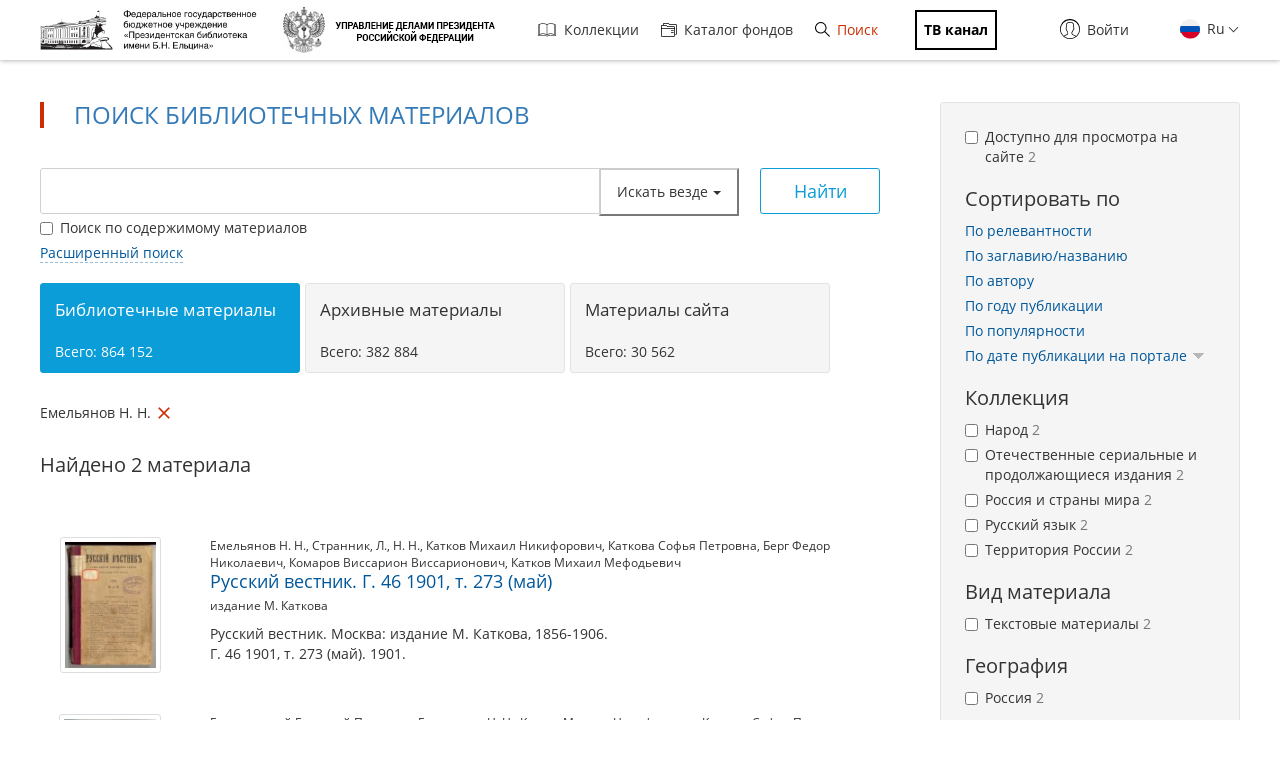

--- FILE ---
content_type: text/html; charset=utf-8
request_url: https://www.prlib.ru/search?sort=created&order=desc&f%5B0%5D=field_book_author%3A137747
body_size: 17036
content:
<!DOCTYPE html>
<html lang="ru">
<head>
    <meta http-equiv="X-UA-Compatible" content="IE=edge">
    <meta name="viewport" content="width=device-width, initial-scale=1.0, maximum-scale=1.0, user-scalable=no" />
  <meta http-equiv="Content-Type" content="text/html; charset=utf-8" />
<link rel="icon" type="image/png" sizes="16x16" href="/favicon-16x16.png" />
<link rel="icon" type="image/png" sizes="32x32" href="/favicon-32x32.png" />
<meta name="theme-color" content="#ffffff" />
<link rel="apple-touch-icon" href="/apple-touch-icon.png" sizes="180x180" />
<link rel="shortcut icon" href="https://www.prlib.ru/sites/default/files/favicon_0.ico" type="image/vnd.microsoft.icon" />
<meta name="msapplication-TileColor" content="#da532c" />
<link rel="mask-icon" href="/safari-pinned-tab.svg" color="#5bbad5" />
<meta itemprop="name" content="Русский вестник. Г. 46 1901, т. 273 (май)" id="md3" />
<meta itemprop="name" content="Русский вестник. Г. 45 1900, т. 267 (май)" id="md5" />
<link href="/item/363064" itemprop="url" id="md4" />
<link rel="manifest" href="/site.webmanifest" />
<link href="/item/363063" itemprop="url" id="md6" />
<meta name="Copyright" content="https://www.grcc.ru" />
<link rel="canonical" href="https://www.prlib.ru/search" />
<link rel="shortlink" href="https://www.prlib.ru/search" />
<meta property="og:site_name" content="Президентская библиотека имени Б.Н. Ельцина" />
<meta property="og:type" content="article" />
<meta property="og:url" content="https://www.prlib.ru/search" />
<meta property="og:title" content="Поиск библиотечных материалов" />
  <title>Поиск библиотечных материалов | Президентская библиотека имени Б.Н. Ельцина</title>
  <link type="text/css" rel="stylesheet" href="https://www.prlib.ru/sites/default/files/css/css_lQaZfjVpwP_oGNqdtWCSpJT1EMqXdMiU84ekLLxQnc4.css" media="all" />
<link type="text/css" rel="stylesheet" href="https://www.prlib.ru/sites/default/files/css/css_DHcXHPYBSjIVaCQZEG4ZlpLkvslnFlBCnQUCzlbRBio.css" media="all" />
<link type="text/css" rel="stylesheet" href="https://www.prlib.ru/sites/default/files/css/css_hllV9uT6817V_V4sdngowF_1frCwzA_KM0Akeb5Akmo.css" media="all" />
<link type="text/css" rel="stylesheet" href="https://www.prlib.ru/sites/default/files/css/css_B5WKS1jO3gL0xkSCRo5BVzPpnmUzVAq_SJFzHWsquJI.css" media="all" />
<link type="text/css" rel="stylesheet" href="https://www.prlib.ru/sites/default/files/css/css_il6eLt7yxGzulStBfq39k_28g7yH_HU_vpcJqtBho38.css" media="all" />
  <script src="https://www.prlib.ru/sites/all/libraries/modernizr/modernizr-custom.js?t99cm4"></script>
<script src="https://www.prlib.ru/sites/all/modules/contrib/jquery_update/replace/jquery/2.1/jquery.min.js?v=2.1.4"></script>
<script src="https://www.prlib.ru/misc/jquery.once.js?v=1.2"></script>
<script src="https://www.prlib.ru/misc/drupal.js?t99cm4"></script>
<script src="https://www.prlib.ru/sites/all/modules/contrib/jquery_update/replace/ui/ui/minified/jquery.ui.core.min.js?v=1.10.2"></script>
<script src="https://www.prlib.ru/sites/all/modules/contrib/jquery_update/replace/ui/external/jquery.cookie.js?v=67fb34f6a866c40d0570"></script>
<script src="https://www.prlib.ru/sites/all/modules/contrib/jquery_update/replace/jquery.form/4/jquery.form.min.js?v=4.2.1"></script>
<script src="https://www.prlib.ru/sites/all/libraries/history.js/scripts/bundled/html4%2Bhtml5/jquery.history.js?t99cm4"></script>
<script src="https://www.prlib.ru/misc/ajax.js?v=7.58"></script>
<script src="https://www.prlib.ru/sites/all/modules/contrib/jquery_update/js/jquery_update.js?v=0.0.1"></script>
<script src="https://www.prlib.ru/sites/all/modules/contrib/admin_menu/admin_devel/admin_devel.js?t99cm4"></script>
<script src="https://www.prlib.ru/sites/all/modules/contrib/webform_steps/webform_steps.js?t99cm4"></script>
<script src="https://www.prlib.ru/sites/all/modules/contrib/extlink/extlink.js?t99cm4"></script>
<script src="https://www.prlib.ru/sites/default/files/languages/ru_t7-d47S0c6G_5_WHMEGjDNg-uPCFisshF4fRgkZoqB0.js?t99cm4"></script>
<script src="https://www.prlib.ru/sites/all/libraries/colorbox/jquery.colorbox-min.js?t99cm4"></script>
<script src="https://www.prlib.ru/sites/all/modules/contrib/colorbox/js/colorbox.js?t99cm4"></script>
<script src="https://www.prlib.ru/sites/all/modules/contrib/colorbox/styles/default/colorbox_style.js?t99cm4"></script>
<script src="https://www.prlib.ru/sites/all/themes/bootstrap/js/misc/_progress.js?v=7.58"></script>
<script src="https://www.prlib.ru/sites/all/modules/global/global_global/js/global_confirm.js?t99cm4"></script>
<script src="https://www.prlib.ru/sites/all/modules/global/global_global/js/global_load_ajax.js?t99cm4"></script>
<script src="https://www.prlib.ru/sites/all/modules/global/global_global/js/global_disable_ajax_error_alert.js?t99cm4"></script>
<script src="https://www.prlib.ru/sites/all/modules/contrib/ctools/js/modal.js?t99cm4"></script>
<script src="https://www.prlib.ru/sites/all/modules/contrib/modal_forms/js/modal_forms_popup.js?t99cm4"></script>
<script src="https://www.prlib.ru/sites/all/modules/global/global_modal/js/override_modal_forms.js?t99cm4"></script>
<script src="https://www.prlib.ru/sites/all/modules/global/global_modal/js/fix_close_modal.js?t99cm4"></script>
<script src="https://www.prlib.ru/sites/all/modules/contrib/video/js/video.js?t99cm4"></script>
<script src="https://www.prlib.ru/sites/all/libraries/jcarousel/dist/jquery.jcarousel.min.js?t99cm4"></script>
<script src="https://www.prlib.ru/sites/all/libraries/handlebars/handlebars.js?t99cm4"></script>
<script src="https://www.prlib.ru/sites/all/libraries/jquery-typeahead/dist/jquery.typeahead.min.js?t99cm4"></script>
<script src="https://www.prlib.ru/sites/all/libraries/hoverintent/jquery.hoverIntent.js?t99cm4"></script>
<script src="https://www.prlib.ru/sites/all/themes/prlib3/js/paginator.js?t99cm4"></script>
<script src="https://www.prlib.ru/sites/all/modules/custom/prlib_search/js/jqb.js?t99cm4"></script>
<script src="https://www.prlib.ru/sites/all/modules/custom/prlib_search/js/saved_query.js?t99cm4"></script>
<script src="https://www.prlib.ru/sites/all/libraries/moment/moment-with-locales.js?t99cm4"></script>
<script src="https://www.prlib.ru/sites/all/libraries/dot/doT.min.js?t99cm4"></script>
<script src="https://www.prlib.ru/sites/all/libraries/extendext/jQuery.extendext.min.js?t99cm4"></script>
<script src="https://www.prlib.ru/sites/all/libraries/query-builder/dist/js/query-builder.js?t99cm4"></script>
<script src="https://www.prlib.ru/sites/all/libraries/query-builder/dist/i18n/query-builder.ru.js?t99cm4"></script>
<script src="https://www.prlib.ru/sites/all/libraries/interact.js/interact.min.js?t99cm4"></script>
<script src="https://www.prlib.ru/sites/all/libraries/uri/src/URI.min.js?t99cm4"></script>
<script src="https://www.prlib.ru/sites/all/modules/custom/prlib_sug/js/sug.js?t99cm4"></script>
<script src="https://www.prlib.ru/sites/all/modules/contrib/antibot/js/antibot.js?t99cm4"></script>
<script src="https://www.prlib.ru/sites/all/libraries/selectize/dist/js/standalone/selectize.min.js?t99cm4"></script>
<script src="https://www.prlib.ru/sites/all/modules/contrib/piwik/piwik.js?t99cm4"></script>
<script src="https://www.prlib.ru/sites/all/modules/custom/prlib_search/js/search.js?t99cm4"></script>
<script src="https://www.prlib.ru/sites/all/modules/custom/prlib_core/js/form.js?t99cm4"></script>
<script src="https://www.prlib.ru/sites/all/modules/contrib/hybridauth/js/hybridauth.modal.js?t99cm4"></script>
<script src="https://www.prlib.ru/sites/all/modules/contrib/hybridauth/js/hybridauth.onclick.js?t99cm4"></script>
<script src="https://www.prlib.ru/sites/all/modules/custom/prlib_account/plugins/content_types/prlib_login/js/prlib_login.js?t99cm4"></script>
<script src="https://www.prlib.ru/sites/all/modules/contrib/ajax_facets/misc/ajax_facets.js?t99cm4"></script>
<script src="https://www.prlib.ru/sites/all/modules/contrib/facetapi/facetapi.js?t99cm4"></script>
<script src="https://www.prlib.ru/sites/all/themes/prlib3/bootstrap/js/affix.js?t99cm4"></script>
<script src="https://www.prlib.ru/sites/all/themes/prlib3/bootstrap/js/alert.js?t99cm4"></script>
<script src="https://www.prlib.ru/sites/all/themes/prlib3/bootstrap/js/button.js?t99cm4"></script>
<script src="https://www.prlib.ru/sites/all/themes/prlib3/bootstrap/js/carousel.js?t99cm4"></script>
<script src="https://www.prlib.ru/sites/all/themes/prlib3/bootstrap/js/collapse.js?t99cm4"></script>
<script src="https://www.prlib.ru/sites/all/themes/prlib3/bootstrap/js/dropdown.js?t99cm4"></script>
<script src="https://www.prlib.ru/sites/all/themes/prlib3/bootstrap/js/modal.js?t99cm4"></script>
<script src="https://www.prlib.ru/sites/all/themes/prlib3/bootstrap/js/tooltip.js?t99cm4"></script>
<script src="https://www.prlib.ru/sites/all/themes/prlib3/bootstrap/js/popover.js?t99cm4"></script>
<script src="https://www.prlib.ru/sites/all/themes/prlib3/bootstrap/js/scrollspy.js?t99cm4"></script>
<script src="https://www.prlib.ru/sites/all/themes/prlib3/bootstrap/js/tab.js?t99cm4"></script>
<script src="https://www.prlib.ru/sites/all/themes/prlib3/bootstrap/js/transition.js?t99cm4"></script>
<script src="https://www.prlib.ru/sites/all/themes/prlib3/js/jquery.columnizer.min.js?t99cm4"></script>
<script src="https://www.prlib.ru/sites/all/themes/prlib3/js/init.js?t99cm4"></script>
<script src="https://www.prlib.ru/sites/all/themes/prlib3/js/mobile.js?t99cm4"></script>
<script src="https://www.prlib.ru/sites/all/themes/prlib3/js/greedyNav.js?t99cm4"></script>
<script src="https://www.prlib.ru/sites/all/themes/bootstrap/js/modules/ctools/js/modal.js?t99cm4"></script>
<script src="https://www.prlib.ru/sites/all/themes/bootstrap/js/misc/ajax.js?t99cm4"></script>
<script>jQuery.extend(Drupal.settings, {"basePath":"\/","pathPrefix":"","ajaxPageState":{"theme":"prlib3","theme_token":"F4YzgnBnJe07n1NRAgBh5zudp_m0FVLPnHY5x1d5OlA","jquery_version":"2.1","js":{"0":1,"sites\/all\/themes\/bootstrap\/js\/bootstrap.js":1,"sites\/all\/libraries\/modernizr\/modernizr-custom.js":1,"sites\/all\/modules\/contrib\/jquery_update\/replace\/jquery\/2.1\/jquery.min.js":1,"misc\/jquery.once.js":1,"misc\/drupal.js":1,"sites\/all\/modules\/contrib\/jquery_update\/replace\/ui\/ui\/minified\/jquery.ui.core.min.js":1,"sites\/all\/modules\/contrib\/jquery_update\/replace\/ui\/external\/jquery.cookie.js":1,"sites\/all\/modules\/contrib\/jquery_update\/replace\/jquery.form\/4\/jquery.form.min.js":1,"sites\/all\/libraries\/history.js\/scripts\/bundled\/html4+html5\/jquery.history.js":1,"misc\/ajax.js":1,"sites\/all\/modules\/contrib\/jquery_update\/js\/jquery_update.js":1,"sites\/all\/modules\/contrib\/admin_menu\/admin_devel\/admin_devel.js":1,"sites\/all\/modules\/contrib\/webform_steps\/webform_steps.js":1,"sites\/all\/modules\/contrib\/extlink\/extlink.js":1,"public:\/\/languages\/ru_t7-d47S0c6G_5_WHMEGjDNg-uPCFisshF4fRgkZoqB0.js":1,"sites\/all\/libraries\/colorbox\/jquery.colorbox-min.js":1,"sites\/all\/modules\/contrib\/colorbox\/js\/colorbox.js":1,"sites\/all\/modules\/contrib\/colorbox\/styles\/default\/colorbox_style.js":1,"sites\/all\/themes\/bootstrap\/js\/misc\/_progress.js":1,"sites\/all\/modules\/global\/global_global\/js\/global_confirm.js":1,"sites\/all\/modules\/global\/global_global\/js\/global_load_ajax.js":1,"sites\/all\/modules\/global\/global_global\/js\/global_disable_ajax_error_alert.js":1,"sites\/all\/modules\/contrib\/ctools\/js\/modal.js":1,"sites\/all\/modules\/contrib\/modal_forms\/js\/modal_forms_popup.js":1,"sites\/all\/modules\/global\/global_modal\/js\/override_modal_forms.js":1,"sites\/all\/modules\/global\/global_modal\/js\/fix_close_modal.js":1,"sites\/all\/modules\/contrib\/video\/js\/video.js":1,"sites\/all\/libraries\/jcarousel\/dist\/jquery.jcarousel.min.js":1,"sites\/all\/libraries\/handlebars\/handlebars.js":1,"sites\/all\/libraries\/jquery-typeahead\/dist\/jquery.typeahead.min.js":1,"sites\/all\/libraries\/hoverintent\/jquery.hoverIntent.js":1,"sites\/all\/themes\/prlib3\/js\/paginator.js":1,"sites\/all\/modules\/custom\/prlib_search\/js\/jqb.js":1,"sites\/all\/modules\/custom\/prlib_search\/js\/saved_query.js":1,"sites\/all\/libraries\/moment\/moment-with-locales.js":1,"sites\/all\/libraries\/dot\/doT.min.js":1,"sites\/all\/libraries\/extendext\/jQuery.extendext.min.js":1,"sites\/all\/libraries\/query-builder\/dist\/js\/query-builder.js":1,"sites\/all\/libraries\/query-builder\/dist\/i18n\/query-builder.ru.js":1,"sites\/all\/libraries\/interact.js\/interact.min.js":1,"sites\/all\/libraries\/uri\/src\/URI.min.js":1,"sites\/all\/modules\/custom\/prlib_sug\/js\/sug.js":1,"sites\/all\/modules\/contrib\/antibot\/js\/antibot.js":1,"sites\/all\/libraries\/selectize\/dist\/js\/standalone\/selectize.min.js":1,"sites\/all\/modules\/contrib\/piwik\/piwik.js":1,"sites\/all\/modules\/custom\/prlib_search\/js\/search.js":1,"sites\/all\/modules\/custom\/prlib_core\/js\/form.js":1,"sites\/all\/modules\/contrib\/hybridauth\/js\/hybridauth.modal.js":1,"sites\/all\/modules\/contrib\/hybridauth\/js\/hybridauth.onclick.js":1,"sites\/all\/modules\/custom\/prlib_account\/plugins\/content_types\/prlib_login\/js\/prlib_login.js":1,"sites\/all\/modules\/contrib\/ajax_facets\/misc\/ajax_facets.js":1,"sites\/all\/modules\/contrib\/facetapi\/facetapi.js":1,"sites\/all\/themes\/prlib3\/bootstrap\/js\/affix.js":1,"sites\/all\/themes\/prlib3\/bootstrap\/js\/alert.js":1,"sites\/all\/themes\/prlib3\/bootstrap\/js\/button.js":1,"sites\/all\/themes\/prlib3\/bootstrap\/js\/carousel.js":1,"sites\/all\/themes\/prlib3\/bootstrap\/js\/collapse.js":1,"sites\/all\/themes\/prlib3\/bootstrap\/js\/dropdown.js":1,"sites\/all\/themes\/prlib3\/bootstrap\/js\/modal.js":1,"sites\/all\/themes\/prlib3\/bootstrap\/js\/tooltip.js":1,"sites\/all\/themes\/prlib3\/bootstrap\/js\/popover.js":1,"sites\/all\/themes\/prlib3\/bootstrap\/js\/scrollspy.js":1,"sites\/all\/themes\/prlib3\/bootstrap\/js\/tab.js":1,"sites\/all\/themes\/prlib3\/bootstrap\/js\/transition.js":1,"sites\/all\/themes\/prlib3\/js\/jquery.columnizer.min.js":1,"sites\/all\/themes\/prlib3\/js\/init.js":1,"sites\/all\/themes\/prlib3\/js\/mobile.js":1,"sites\/all\/themes\/prlib3\/js\/greedyNav.js":1,"sites\/all\/themes\/bootstrap\/js\/modules\/ctools\/js\/modal.js":1,"sites\/all\/themes\/bootstrap\/js\/misc\/ajax.js":1},"css":{"modules\/system\/system.base.css":1,"misc\/ui\/jquery.ui.core.css":1,"misc\/ui\/jquery.ui.theme.css":1,"sites\/all\/modules\/contrib\/cache_consistent\/css\/cache_consistent.css":1,"sites\/all\/modules\/contrib\/counter\/counter.css":1,"sites\/all\/modules\/contrib\/date\/date_api\/date.css":1,"sites\/all\/modules\/contrib\/date\/date_popup\/themes\/datepicker.1.7.css":1,"modules\/field\/theme\/field.css":1,"sites\/all\/modules\/contrib\/field_hidden\/field_hidden.css":1,"sites\/all\/modules\/contrib\/geofield_ymap\/geofield_ymap.css":1,"modules\/node\/node.css":1,"sites\/all\/modules\/contrib\/office_hours\/office_hours.css":1,"sites\/all\/modules\/contrib\/relation_add\/relation_add.css":1,"sites\/all\/modules\/contrib\/visually_impaired_module\/css\/visually_impaired_module.css":1,"sites\/all\/modules\/contrib\/extlink\/extlink.css":1,"sites\/all\/modules\/contrib\/views\/css\/views.css":1,"sites\/all\/modules\/custom\/prlib_bookmarks\/css\/bookmarks.css":1,"sites\/all\/modules\/contrib\/colorbox\/styles\/default\/colorbox_style.css":1,"sites\/all\/modules\/contrib\/ctools\/css\/ctools.css":1,"sites\/all\/modules\/global\/global_global\/css\/hint.css":1,"sites\/all\/modules\/contrib\/ctools\/css\/modal.css":1,"sites\/all\/modules\/contrib\/modal_forms\/css\/modal_forms_popup.css":1,"sites\/all\/modules\/global\/global_modal\/css\/override_modal_forms_style.css":1,"sites\/all\/modules\/contrib\/panels\/css\/panels.css":1,"sites\/all\/modules\/contrib\/video\/css\/video.css":1,"sites\/all\/themes\/prlib3\/layouts\/prlib3_content_onecol\/prlib3_content_onecol.css":1,"sites\/all\/modules\/custom\/prlib_conference\/css\/prlib_conference.css":1,"sites\/all\/modules\/custom\/prlib_search\/css\/saved_query.css":1,"sites\/all\/modules\/custom\/prlib_search\/css\/extended.css":1,"sites\/all\/libraries\/selectize\/dist\/css\/selectize.default.css":1,"sites\/all\/modules\/custom\/prlib_reading_room\/css\/prlib_reading_room.css":1,"sites\/all\/themes\/prlib3\/layouts\/prlib3_search\/prlib3_search.css":1,"modules\/locale\/locale.css":1,"sites\/all\/libraries\/selectize\/dist\/css\/selectize.bootstrap3.css":1,"sites\/all\/modules\/contrib\/hybridauth\/css\/hybridauth.css":1,"sites\/all\/modules\/contrib\/hybridauth\/css\/hybridauth.modal.css":1,"sites\/all\/modules\/contrib\/hybridauth\/plugins\/icon_pack\/hybridauth_16\/hybridauth_16.css":1,"sites\/all\/modules\/custom\/prlib_account\/plugins\/content_types\/prlib_login\/css\/prlib_login.css":1,"sites\/all\/modules\/contrib\/ajax_facets\/misc\/ajax_facets.css":1,"sites\/all\/modules\/contrib\/facetapi\/facetapi.css":1,"sites\/all\/libraries\/fontawesome\/css\/font-awesome.css":1,"sites\/all\/themes\/prlib3\/js\/revolution\/css\/settings.css":1,"sites\/all\/themes\/prlib3\/js\/revolution\/css\/layers.css":1,"sites\/all\/themes\/prlib3\/js\/revolution\/css\/navigation.css":1,"sites\/all\/themes\/prlib3\/css\/style.css":1,"sites\/all\/themes\/prlib3\/css\/fix.css":1,"sites\/all\/themes\/prlib3\/css\/adaptive.css":1,"sites\/all\/themes\/prlib3\/css\/custom.css":1}},"colorbox":{"opacity":"0.85","current":"{current} \u0438\u0437 {total}","previous":"\u00ab \u041f\u0440\u0435\u0434\u044b\u0434\u0443\u0449\u0438\u0439","next":"\u0421\u043b\u0435\u0434\u0443\u044e\u0449\u0438\u0439 \u00bb","close":"\u0417\u0430\u043a\u0440\u044b\u0442\u044c","maxWidth":"98%","maxHeight":"98%","fixed":true,"mobiledetect":true,"mobiledevicewidth":"480px"},"CToolsModal":{"loadingText":"\u0417\u0430\u0433\u0440\u0443\u0437\u043a\u0430...","closeText":"\u0417\u0430\u043a\u0440\u044b\u0442\u044c \u043e\u043a\u043d\u043e","closeImage":"\u003Cimg src=\u0022https:\/\/www.prlib.ru\/sites\/all\/modules\/contrib\/ctools\/images\/icon-close-window.png\u0022 alt=\u0022\u0417\u0430\u043a\u0440\u044b\u0442\u044c \u043e\u043a\u043d\u043e\u0022 title=\u0022\u0417\u0430\u043a\u0440\u044b\u0442\u044c \u043e\u043a\u043d\u043e\u0022 \/\u003E","throbber":"\u003Cimg src=\u0022https:\/\/www.prlib.ru\/sites\/all\/modules\/contrib\/ctools\/images\/throbber.gif\u0022 alt=\u0022\u0417\u0430\u0433\u0440\u0443\u0437\u043a\u0430\u0022 title=\u0022\u0417\u0430\u0433\u0440\u0443\u0437\u043a\u0430...\u0022 \/\u003E"},"modal-popup-small":{"modalSize":{"type":"fixed","width":300,"height":300},"modalOptions":{"opacity":0.85,"background":"#000"},"animation":"fadeIn","modalTheme":"ModalFormsPopup","throbber":"\u003Cimg src=\u0022https:\/\/www.prlib.ru\/sites\/all\/modules\/contrib\/modal_forms\/images\/loading_animation.gif\u0022 alt=\u0022\u0417\u0430\u0433\u0440\u0443\u0437\u043a\u0430...\u0022 title=\u0022\u0417\u0430\u0433\u0440\u0443\u0437\u043a\u0430\u0022 \/\u003E","closeText":"\u0417\u0430\u043a\u0440\u044b\u0442\u044c"},"modal-popup-medium":{"modalSize":{"type":"fixed","width":550,"height":450},"modalOptions":{"opacity":0.85,"background":"#000"},"animation":"fadeIn","modalTheme":"ModalFormsPopup","throbber":"\u003Cimg src=\u0022https:\/\/www.prlib.ru\/sites\/all\/modules\/contrib\/modal_forms\/images\/loading_animation.gif\u0022 alt=\u0022\u0417\u0430\u0433\u0440\u0443\u0437\u043a\u0430...\u0022 title=\u0022\u0417\u0430\u0433\u0440\u0443\u0437\u043a\u0430\u0022 \/\u003E","closeText":"\u0417\u0430\u043a\u0440\u044b\u0442\u044c"},"modal-popup-large":{"modalSize":{"type":"scale","width":0.8,"height":0.8},"modalOptions":{"opacity":0.85,"background":"#000"},"animation":"fadeIn","modalTheme":"ModalFormsPopup","throbber":"\u003Cimg src=\u0022https:\/\/www.prlib.ru\/sites\/all\/modules\/contrib\/modal_forms\/images\/loading_animation.gif\u0022 alt=\u0022\u0417\u0430\u0433\u0440\u0443\u0437\u043a\u0430...\u0022 title=\u0022\u0417\u0430\u0433\u0440\u0443\u0437\u043a\u0430\u0022 \/\u003E","closeText":"\u0417\u0430\u043a\u0440\u044b\u0442\u044c"},"antibot":{"forms":{"views-exposed-form-search-panel-pane-1":{"action":"\/search","key":"153e77890b2f6e71c651c76cce9bb9f6"}}},"urlIsAjaxTrusted":{"\/search":true,"\/search?sort=created\u0026order=desc\u0026f%5B0%5D=field_book_author%3A137747":true},"facetapi":{"view_args":{"search:panel_pane_1":[]},"exposed_input":{"search:panel_pane_1":{"key":"","f[0]":"field_book_author:137747","type":"","query":"","content":0,"antibot_key":""}},"view_path":{"search:panel_pane_1":"search"},"view_dom_id":{"search:panel_pane_1":"abc807e2a20fdbb2d282dbb13008f384"},"defaultQuery":["field_book_author:137747"],"searchUrl":"\/search","index_id":"book","views":[{"view_name":"search","view_display_id":"panel_pane_1"}],"facet_field":"sf_pf_na","applyPath":"\/search?f%5B0%5D=field_book_author%3A137747","isHistoryJsExists":true,"facets":[{"limit":"10","id":"facetapi-facet-search-apibook-block-sf-pf-na","searcher":"search_api@book","realmName":"block","facetName":"sf_pf_na","queryType":null,"widget":"facetapi_ajax_checkboxes","showMoreText":"\u041f\u043e\u043a\u0430\u0437\u0430\u0442\u044c \u0431\u043e\u043b\u044c\u0448\u0435","showFewerText":"\u041f\u043e\u043a\u0430\u0437\u0430\u0442\u044c \u043c\u0435\u043d\u044c\u0448\u0435","makeCheckboxes":1,"haveActiveSelection":false,"activeItems":[],"limit_active_items":0},{"limit":"10","id":"facetapi-facet-search-apibook-block-sf-sh-na","searcher":"search_api@book","realmName":"block","facetName":"sf_sh_na","queryType":null,"widget":"facetapi_ajax_checkboxes","showMoreText":"\u041f\u043e\u043a\u0430\u0437\u0430\u0442\u044c \u0431\u043e\u043b\u044c\u0448\u0435","showFewerText":"\u041f\u043e\u043a\u0430\u0437\u0430\u0442\u044c \u043c\u0435\u043d\u044c\u0448\u0435","makeCheckboxes":1,"haveActiveSelection":false,"activeItems":[],"limit_active_items":0},{"limit":"20","id":"facetapi-facet-search-apibook-block-sf-ais-na","searcher":"search_api@book","realmName":"block","facetName":"sf_ais_na","queryType":null,"widget":"facetapi_ajax_checkboxes","showMoreText":"Show more","showFewerText":"Show fewer","makeCheckboxes":1,"haveActiveSelection":false,"activeItems":[],"limit_active_items":0},{"limit":"0","id":"facetapi-facet-search-apibook-block-field-book-bbk","searcher":"search_api@book","realmName":"block","facetName":"field_book_bbk","queryType":null,"widget":"facetapi_links","showMoreText":"\u041f\u043e\u043a\u0430\u0437\u0430\u0442\u044c \u0431\u043e\u043b\u044c\u0448\u0435","showFewerText":"\u041f\u043e\u043a\u0430\u0437\u0430\u0442\u044c \u043c\u0435\u043d\u044c\u0448\u0435"},{"limit":"0","id":"facetapi-facet-search-apibook-block-field-book-author","searcher":"search_api@book","realmName":"block","facetName":"field_book_author","queryType":null,"widget":"facetapi_ajax_checkboxes","showMoreText":"\u041f\u043e\u043a\u0430\u0437\u0430\u0442\u044c \u0431\u043e\u043b\u044c\u0448\u0435","showFewerText":"\u041f\u043e\u043a\u0430\u0437\u0430\u0442\u044c \u043c\u0435\u043d\u044c\u0448\u0435","makeCheckboxes":1,"haveActiveSelection":true,"activeItems":["field_book_author:\u0415\u043c\u0435\u043b\u044c\u044f\u043d\u043e\u0432 \u041d. \u041d."],"resetPath":"\/search?sort=created\u0026order=desc","limit_active_items":0},{"limit":"0","id":"facetapi-facet-search-apibook-block-field-book-publisher","searcher":"search_api@book","realmName":"block","facetName":"field_book_publisher","queryType":null,"widget":"facetapi_ajax_checkboxes","showMoreText":"\u041f\u043e\u043a\u0430\u0437\u0430\u0442\u044c \u0431\u043e\u043b\u044c\u0448\u0435","showFewerText":"\u041f\u043e\u043a\u0430\u0437\u0430\u0442\u044c \u043c\u0435\u043d\u044c\u0448\u0435","makeCheckboxes":1,"haveActiveSelection":false,"activeItems":[],"limit_active_items":0},{"limit":"10","id":"facetapi-facet-search-apibook-block-sf-gg-na","searcher":"search_api@book","realmName":"block","facetName":"sf_gg_na","queryType":null,"widget":"facetapi_ajax_checkboxes","showMoreText":"\u041f\u043e\u043a\u0430\u0437\u0430\u0442\u044c \u0431\u043e\u043b\u044c\u0448\u0435","showFewerText":"\u041f\u043e\u043a\u0430\u0437\u0430\u0442\u044c \u043c\u0435\u043d\u044c\u0448\u0435","makeCheckboxes":1,"haveActiveSelection":false,"activeItems":[],"limit_active_items":0},{"limit":"10","id":"facetapi-facet-search-apibook-block-sf-bl-na","searcher":"search_api@book","realmName":"block","facetName":"sf_bl_na","queryType":null,"widget":"facetapi_ajax_checkboxes","showMoreText":"\u041f\u043e\u043a\u0430\u0437\u0430\u0442\u044c \u0431\u043e\u043b\u044c\u0448\u0435","showFewerText":"\u041f\u043e\u043a\u0430\u0437\u0430\u0442\u044c \u043c\u0435\u043d\u044c\u0448\u0435","makeCheckboxes":1,"haveActiveSelection":false,"activeItems":[],"limit_active_items":0},{"limit":"10","id":"facetapi-facet-search-apibook-block-sf-cl-na","searcher":"search_api@book","realmName":"block","facetName":"sf_cl_na","queryType":null,"widget":"facetapi_ajax_checkboxes","showMoreText":"\u041f\u043e\u043a\u0430\u0437\u0430\u0442\u044c \u0431\u043e\u043b\u044c\u0448\u0435","showFewerText":"\u041f\u043e\u043a\u0430\u0437\u0430\u0442\u044c \u043c\u0435\u043d\u044c\u0448\u0435","makeCheckboxes":1,"haveActiveSelection":false,"activeItems":[],"limit_active_items":0}]},"better_exposed_filters":{"views":{"search":{"displays":{"panel_pane_1":{"filters":{"key":{"required":false}}}}}}},"jqb":{"filters":[{"id":"sf_ft","label":"\u0412\u0441\u0435 \u043f\u043e\u043b\u044f","type":"string","operators":["equal","not_equal","is_empty","is_not_empty","contains","not_contains"],"prlib_data":{"code":"ft","autocomplete":false},"input":"text"},{"id":"sf_au_en","label":"\u0410\u0432\u0442\u043e\u0440","type":"string","operators":["equal","not_equal","is_empty","is_not_empty","contains","not_contains"],"prlib_data":{"code":"au","autocomplete":true},"input":"text"},{"id":"sf_bl_na","label":"\u0412\u0438\u0434 \u043c\u0430\u0442\u0435\u0440\u0438\u0430\u043b\u0430","type":"string","operators":["equal","not_equal","is_empty","is_not_empty"],"prlib_data":{"code":"bl","autocomplete":false},"input":"select","values":["\u0410\u0443\u0434\u0438\u043e","\u0412\u0438\u0434\u0435\u043e","\u0418\u0437\u043e\u0431\u0440\u0430\u0436\u0435\u043d\u0438\u0435, \u0444\u043e\u0442\u043e\u0433\u0440\u0430\u0444\u0438\u0438 \u0438 \u0442.\u043f.","\u041a\u0430\u0440\u0442\u044b","\u041d\u043e\u0442\u044b","\u0420\u0443\u043a\u043e\u043f\u0438\u0441\u0438","\u0422\u0435\u043a\u0441\u0442\u043e\u0432\u044b\u0435 \u043c\u0430\u0442\u0435\u0440\u0438\u0430\u043b\u044b"]},{"id":"sf_fcd_na","label":"\u0412\u0438\u0434 \u0444\u043e\u043d\u0434\u0430","type":"string","operators":["in","not_in","is_empty","is_not_empty"],"prlib_data":{"code":"fcd","autocomplete":false},"input":"checkbox","values":["\u0424\u043e\u043d\u0434\u044b \u043e\u0440\u0433\u0430\u043d\u0438\u0437\u0430\u0446\u0438\u0439","\u041b\u0438\u0447\u043d\u044b\u0435 \u0444\u043e\u043d\u0434\u044b","\u0424\u043e\u043d\u0434\u044b \u0441\u0435\u043c\u0435\u0439 \u0438 \u0440\u043e\u0434\u043e\u0432"]},{"id":"sf_hl","label":"\u0412\u043b\u0430\u0434\u0435\u043b\u0435\u0446","type":"string","operators":["equal","not_equal","is_empty","is_not_empty","contains","not_contains"],"prlib_data":{"code":"hl","autocomplete":true},"input":"text"},{"id":"sf_gh","label":"\u0413\u0435\u043e\u0433\u0440\u0430\u0444\u0438\u0447\u0435\u0441\u043a\u043e\u0435 \u043d\u0430\u0437\u0432\u0430\u043d\u0438\u0435","type":"string","operators":["equal","not_equal","is_empty","is_not_empty","contains","not_contains"],"prlib_data":{"code":"gh","autocomplete":false},"input":"text"},{"id":"sf_py_na","label":"\u0413\u043e\u0434 \u043f\u0443\u0431\u043b\u0438\u043a\u0430\u0446\u0438\u0438","type":"integer","operators":["equal","not_equal","less","less_or_equal","greater","greater_or_equal","between","not_between","is_empty","is_not_empty"],"prlib_data":{"code":"py","autocomplete":false},"input":"text"},{"id":"sf_ti","label":"\u0417\u0430\u0433\u043b\u0430\u0432\u0438\u0435 \/ \u043d\u0430\u0437\u0432\u0430\u043d\u0438\u0435","type":"string","operators":["equal","not_equal","is_empty","is_not_empty","contains","not_contains"],"prlib_data":{"code":"ti","autocomplete":true},"input":"text"},{"id":"sf_pu","label":"\u0418\u0437\u0434\u0430\u0442\u0435\u043b\u044c\u0441\u0442\u0432\u043e","type":"string","operators":["equal","not_equal","is_empty","is_not_empty","contains","not_contains"],"prlib_data":{"code":"pu","autocomplete":true},"input":"text"},{"id":"sf_bb_ng","label":"\u0418\u043d\u0434\u0435\u043a\u0441 \u0411\u0411\u041a","type":"string","operators":["equal","not_equal","is_empty","is_not_empty","contains","not_contains"],"prlib_data":{"code":"bb","autocomplete":true},"input":"text"},{"id":"sf_sr","label":"\u0418\u0441\u0442\u043e\u0447\u043d\u0438\u043a \u0437\u0430\u043f\u0438\u0441\u0438","type":"string","operators":["equal","not_equal","is_empty","is_not_empty","contains","not_contains"],"prlib_data":{"code":"sr","autocomplete":true},"input":"text"},{"id":"sf_kw","label":"\u041a\u043b\u044e\u0447\u0435\u0432\u044b\u0435 \u0441\u043b\u043e\u0432\u0430","type":"string","operators":["equal","not_equal","is_empty","is_not_empty","contains","not_contains"],"prlib_data":{"code":"kw","autocomplete":false},"input":"text"},{"id":"sf_sp_en","label":"\u041a\u043e\u0434 \u0441\u043f\u0435\u0446\u0438\u0430\u043b\u044c\u043d\u043e\u0441\u0442\u0438","type":"string","operators":["equal","not_equal","is_empty","is_not_empty","contains","not_contains"],"prlib_data":{"code":"sp","autocomplete":true},"input":"text"},{"id":"sf_cl","label":"\u041a\u043e\u043b\u043b\u0435\u043a\u0446\u0438\u044f","type":"string","operators":["equal","not_equal","is_empty","is_not_empty","contains","not_contains"],"prlib_data":{"code":"cl","autocomplete":true},"input":"text"},{"id":"sf_pp","label":"\u041c\u0435\u0441\u0442\u043e \u0438\u0437\u0434\u0430\u043d\u0438\u044f","type":"string","operators":["equal","not_equal","is_empty","is_not_empty","contains","not_contains"],"prlib_data":{"code":"pp","autocomplete":true},"input":"text"},{"id":"sf_pf","label":"\u041c\u0435\u0441\u0442\u043e \u0445\u0440\u0430\u043d\u0435\u043d\u0438\u044f \u043e\u0440\u0438\u0433\u0438\u043d\u0430\u043b\u0430","type":"string","operators":["equal","not_equal","is_empty","is_not_empty","contains","not_contains"],"prlib_data":{"code":"pf","autocomplete":true},"input":"text"},{"id":"sf_ca","label":"\u041e\u0440\u0433\u0430\u043d\u0438\u0437\u0430\u0446\u0438\u044f","type":"string","operators":["equal","not_equal","is_empty","is_not_empty","contains","not_contains"],"prlib_data":{"code":"ca","autocomplete":true},"input":"text"},{"id":"sf_ps_en","label":"\u041f\u0435\u0440\u0441\u043e\u043d\u0430\u043b\u0438\u044f (\u043b\u0438\u0446\u043e, \u043e\u0440\u0433\u0430\u043d\u0438\u0437\u0430\u0446\u0438\u044f)","type":"string","operators":["equal","not_equal","is_empty","is_not_empty","contains","not_contains"],"prlib_data":{"code":"ps","autocomplete":false},"input":"text"},{"id":"sf_sh","label":"\u041f\u0440\u0435\u0434\u043c\u0435\u0442 \/ \u0442\u0435\u043c\u0430","type":"string","operators":["equal","not_equal","is_empty","is_not_empty","contains","not_contains"],"prlib_data":{"code":"sh","autocomplete":true},"input":"text"},{"id":"sf_se_en","label":"\u0421\u0435\u0440\u0438\u044f","type":"string","operators":["equal","not_equal","is_empty","is_not_empty","contains","not_contains"],"prlib_data":{"code":"se","autocomplete":true},"input":"text"},{"id":"sf_co_na","label":"\u0421\u0442\u0440\u0430\u043d\u0430","type":"string","operators":["equal","not_equal","is_empty","is_not_empty"],"prlib_data":{"code":"co","autocomplete":false},"input":"select","values":["\u0410\u0432\u0441\u0442\u0440\u0438\u044f","\u0410\u0437\u0435\u0440\u0431\u0430\u0439\u0434\u0436\u0430\u043d","\u0410\u0440\u043c\u0435\u043d\u0438\u044f","\u0410\u0444\u0433\u0430\u043d\u0438\u0441\u0442\u0430\u043d","\u0411\u0435\u043b\u043e\u0440\u0443\u0441\u0441\u0438\u044f","\u0411\u043e\u043b\u0433\u0430\u0440\u0438\u044f","\u0412\u0435\u043b\u0438\u043a\u043e\u0431\u0440\u0438\u0442\u0430\u043d\u0438\u044f","\u0412\u0435\u043d\u0433\u0440\u0438\u044f","\u0412\u044c\u0435\u0442\u043d\u0430\u043c","\u0413\u0435\u0440\u043c\u0430\u043d\u0438\u044f","\u0413\u0440\u0435\u0446\u0438\u044f","\u0413\u0440\u0443\u0437\u0438\u044f","\u0414\u0430\u043d\u0438\u044f","\u0418\u0441\u043f\u0430\u043d\u0438\u044f","\u0418\u0442\u0430\u043b\u0438\u044f","\u041a\u041d\u0414\u0420","\u041a\u0430\u0437\u0430\u0445\u0441\u0442\u0430\u043d","\u041a\u0438\u0440\u0433\u0438\u0437\u0438\u044f","\u041a\u0438\u0442\u0430\u0439","\u041a\u0443\u0431\u0430","\u041b\u0430\u0442\u0432\u0438\u044f","\u041b\u0438\u0442\u0432\u0430","\u041c\u0435\u043a\u0441\u0438\u043a\u0430","\u041c\u043e\u043d\u0433\u043e\u043b\u0438\u044f","\u041d\u0438\u0434\u0435\u0440\u043b\u0430\u0434\u044b","\u041f\u043e\u043b\u044c\u0448\u0430","\u0420\u043e\u0441\u0441\u0438\u044f","\u0420\u0443\u043c\u044b\u043d\u0438\u044f","\u0421\u0428\u0410","\u0422\u0430\u0434\u0436\u0438\u043a\u0438\u0441\u0442\u0430\u043d","\u0422\u0443\u0440\u043a\u043c\u0435\u043d\u0438\u044f","\u0422\u0443\u0440\u0446\u0438\u044f","\u0423\u0437\u0431\u0435\u043a\u0438\u0441\u0442\u0430\u043d","\u0423\u043a\u0440\u0430\u0438\u043d\u0430","\u0424\u0438\u043d\u043b\u044f\u043d\u0434\u0438\u044f","\u0424\u0440\u0430\u043d\u0446\u0438\u044f","\u0427\u0435\u0445\u0438\u044f","\u0428\u0432\u0435\u0439\u0446\u0430\u0440\u0438\u044f","\u0428\u0432\u0435\u0446\u0438\u044f","\u042d\u0441\u0442\u043e\u043d\u0438\u044f","\u042e\u0436\u043d\u0430\u044f \u041a\u043e\u0440\u0435\u044f","\u042f\u043f\u043e\u043d\u0438\u044f"]},{"id":"sf_fc","label":"\u0424\u043e\u043d\u0434\u043e\u043e\u0431\u0440\u0430\u0437\u043e\u0432\u0430\u0442\u0435\u043b\u044c","type":"string","operators":["equal","not_equal","is_empty","is_not_empty","contains","not_contains"],"prlib_data":{"code":"fc","autocomplete":true},"input":"text"},{"id":"sf_la_na","label":"\u042f\u0437\u044b\u043a","type":"string","operators":["equal","not_equal","is_empty","is_not_empty"],"prlib_data":{"code":"la","autocomplete":false},"input":"select","values":["\u0410\u0431\u0445\u0430\u0437\u0441\u043a\u0438\u0439","\u0410\u0437\u0435\u0440\u0431\u0430\u0439\u0434\u0436\u0430\u043d\u0441\u043a\u0438\u0439","\u0410\u043d\u0433\u043b\u0438\u0439\u0441\u043a\u0438\u0439","\u0410\u0440\u0430\u0431\u0441\u043a\u0438\u0439","\u0410\u0440\u043c\u044f\u043d\u0441\u043a\u0438\u0439","\u0411\u0435\u043b\u043e\u0440\u0443\u0441\u0441\u043a\u0438\u0439","\u0411\u043e\u043b\u0433\u0430\u0440\u0441\u043a\u0438\u0439","\u0411\u0443\u0440\u044f\u0442\u0441\u043a\u0438\u0439","\u0412\u0435\u043d\u0433\u0435\u0440\u0441\u043a\u0438\u0439","\u0412\u044c\u0435\u0442\u043d\u0430\u043c\u0441\u043a\u0438\u0439","\u0413\u0440\u0435\u0447\u0435\u0441\u043a\u0438\u0439","\u0413\u0440\u0443\u0437\u0438\u043d\u0441\u043a\u0438\u0439","\u0414\u0430\u0442\u0441\u043a\u0438\u0439","\u0414\u0440\u0435\u0432\u043d\u0435\u0433\u0440\u0435\u0447\u0435\u0441\u043a\u0438\u0439","\u0415\u0432\u0440\u0435\u0439\u0441\u043a\u043e-\u043f\u0435\u0440\u0441\u0438\u0434\u0441\u043a\u0438\u0439","\u0418\u0432\u0440\u0438\u0442","\u0418\u0434\u0438\u0448","\u0418\u0442\u0430\u043b\u044c\u044f\u043d\u0441\u043a\u0438\u0439","\u041a\u0430\u0437\u0430\u0445\u0441\u043a\u0438\u0439","\u041a\u0430\u043b\u043c\u044b\u0446\u043a\u0438\u0439","\u041a\u0430\u0440\u0435\u043b\u044c\u0441\u043a\u0438\u0439","\u041a\u0430\u0441\u0442\u0438\u043b\u044c\u0441\u043a\u0438\u0439 \u0438\u0441\u043f\u0430\u043d\u0441\u043a\u0438\u0439","\u041a\u0430\u0448\u043c\u0438\u0440\u0438","\u041a\u0438\u0440\u0433\u0438\u0437\u0441\u043a\u0438\u0439","\u041a\u0438\u0442\u0430\u0439\u0441\u043a\u0438\u0439","\u041a\u043e\u043c\u0438","\u041a\u043e\u0440\u0435\u0439\u0441\u043a\u0438\u0439","\u041b\u0430\u0442\u0438\u043d\u0441\u043a\u0438\u0439","\u041b\u0430\u0442\u044b\u0448\u0441\u043a\u0438\u0439","\u041b\u0438\u0442\u043e\u0432\u0441\u043a\u0438\u0439","\u041c\u043e\u043b\u0434\u0430\u0432\u0441\u043a\u0438\u0439","\u041c\u043e\u043d\u0433\u043e\u043b\u044c\u0441\u043a\u0438\u0439","\u041d\u0435 \u043e\u043f\u0440\u0435\u0434\u0435\u043b\u0435\u043d\u043e","\u041d\u0435\u043c\u0435\u0446\u043a\u0438\u0439","\u041d\u0435\u043d\u0435\u0446\u043a\u0438\u0439","\u041d\u0435\u043f\u0430\u043b\u044c\u0441\u043a\u0438\u0439","\u041d\u0435\u0442 \u044f\u0437\u044b\u043a\u043e\u0432\u043e\u0433\u043e \u043c\u0430\u0442\u0435\u0440\u0438\u0430\u043b\u0430","\u041d\u0438\u0434\u0435\u0440\u043b\u0430\u043d\u0434\u0441\u043a\u0438\u0439, \u0441\u0440\u0435\u0434\u043d\u0435\u0432\u0435\u043a\u043e\u0432\u044b\u0439","\u041d\u0438\u0434\u0435\u0440\u043b\u0430\u043d\u0434\u0441\u043a\u0438\u0439; \u0424\u043b\u0430\u043c\u0430\u043d\u0434\u0441\u043a\u0438\u0439","\u041d\u043e\u0440\u0432\u0435\u0436\u0441\u043a\u0438\u0439","\u041f\u0430\u043d\u0434\u0436\u0430\u0431\u0438","\u041f\u0435\u0440\u0441\u0438\u0434\u0441\u043a\u0438\u0439","\u041f\u043e\u043b\u044c\u0441\u043a\u0438\u0439","\u041f\u043e\u0440\u0442\u0443\u0433\u0430\u043b\u044c\u0441\u043a\u0438\u0439","\u041f\u0443\u0448\u0442\u0443","\u0420\u0430\u0437\u043d\u044b\u0445 \u0441\u0435\u043c\u0435\u0439 \u044f\u0437\u044b\u043a\u0438","\u0420\u0443\u043c\u044b\u043d\u0441\u043a\u0438\u0439","\u0420\u0443\u0441\u0441\u043a\u0438\u0439","\u0421\u0435\u0440\u0431\u0441\u043a\u0438\u0439","\u0421\u043b\u0430\u0432\u044f\u043d\u0441\u043a\u0438\u0435","\u0421\u043b\u043e\u0432\u0430\u0446\u043a\u0438\u0439","\u0422\u0430\u0434\u0436\u0438\u043a\u0441\u043a\u0438\u0439","\u0422\u0430\u0442\u0430\u0440\u0441\u043a\u0438\u0439","\u0422\u0443\u0440\u0435\u0446\u043a\u0438\u0439","\u0422\u0443\u0440\u043a\u043c\u0435\u043d\u0441\u043a\u0438\u0439","\u0423\u0437\u0431\u0435\u043a\u0441\u043a\u0438\u0439","\u0423\u043a\u0440\u0430\u0438\u043d\u0441\u043a\u0438\u0439","\u0424\u0438\u043d\u043d\u043e-\u0443\u0433\u043e\u0440\u0441\u0438\u043a\u0435","\u0424\u0438\u043d\u0441\u043a\u0438\u0439","\u0424\u0440\u0430\u043d\u0446\u0443\u0437\u0441\u043a\u0438\u0439","\u0426\u0435\u0440\u043a\u043e\u0432\u043d\u043e\u0441\u043b\u0430\u0432\u044f\u043d\u0441\u043a\u0438\u0439; \u0421\u0442\u0430\u0440\u043e\u0441\u043b\u0430\u0432\u044f\u043d\u0441\u043a\u0438\u0439","\u0427\u0435\u0447\u0435\u043d\u0441\u043a\u0438\u0439","\u0427\u0435\u0448\u0441\u043a\u0438\u0439","\u0427\u0443\u0432\u0430\u0448\u0441\u043a\u0438\u0439","\u0428\u0432\u0435\u0434\u0441\u043a\u0438\u0439","\u0428\u0443\u043c\u0435\u0440\u0441\u043a\u0438\u0439","\u042d\u0441\u043a\u0438\u043c\u043e\u0441\u0441\u043a\u0438\u0439","\u042d\u0441\u043f\u0435\u0440\u0430\u043d\u0442\u043e","\u042d\u0441\u0442\u043e\u043d\u0441\u043a\u0438\u0439","\u042f\u043f\u043e\u043d\u0441\u043a\u0438\u0439"]},{"id":"sf_ss_en","label":"ISSN","type":"string","operators":["equal","not_equal","is_empty","is_not_empty","contains","not_contains"],"prlib_data":{"code":"ss","autocomplete":true},"input":"text"},{"id":"sf_sb_en","label":"ISBN","type":"string","operators":["equal","not_equal","is_empty","is_not_empty","contains","not_contains"],"prlib_data":{"code":"sb","autocomplete":true},"input":"text"}],"select_placeholder":"\u0412\u044b\u0431\u0435\u0440\u0438\u0442\u0435 \u043f\u043e\u043b\u0435","allow_empty":true,"allow_groups":false},"extlink":{"extTarget":0,"extClass":0,"extLabel":"(\u0432\u043d\u0435\u0448\u043d\u044f\u044f \u0441\u0441\u044b\u043b\u043a\u0430)","extImgClass":0,"extSubdomains":1,"extExclude":"","extInclude":"","extCssExclude":"","extCssExplicit":"","extAlert":0,"extAlertText":"This link will take you to an external web site.","mailtoClass":0,"mailtoLabel":"(\u0441\u0441\u044b\u043b\u043a\u0430 \u0434\u043b\u044f \u043e\u0442\u043f\u0440\u0430\u0432\u043a\u0438 email)"},"piwik":{"trackMailto":1,"trackColorbox":1},"bootstrap":{"anchorsFix":"0","anchorsSmoothScrolling":"0","formHasError":1,"popoverEnabled":0,"popoverOptions":{"animation":1,"html":0,"placement":"right","selector":"","trigger":"click","triggerAutoclose":1,"title":"","content":"","delay":0,"container":"body"},"tooltipEnabled":0,"tooltipOptions":{"animation":1,"html":0,"placement":"auto left","selector":"","trigger":"hover focus","delay":0,"container":"body"}}});</script>
  <!--[if lte IE 9]>
    <script src="/sites/all/themes/prlib3/js/html5shiv.js"></script>
    <script src="/sites/all/themes/prlib3/js/respond.min.js"></script>
    <link type="text/css" rel="stylesheet" href="/sites/all/themes/prlib3/css/ie.css" media="all" />
  <![endif]-->
</head>
<body class="html not-front not-logged-in no-sidebars page-search  layout-search i18n-ru" >
    <header id="header">
  <div id="header-1">
        <div class="container">
      <div id="header-1-cols" class="cols">
        <div class="col-1">
          <div class="panel-pane pane-block pane-block-25"  id="pane-logo" >
  
      
  
  <div class="pane-content">
    <div id="site-name" class="logo-block">
  <a class="logo-block__item logo-block__item-logo" href="/" title="Главная страница">
    <img src="/sites/all/themes/prlib3/img/logo/prlib_logo_ru_new.png?qwaxf" title="Управление делами Президента Российской Федерации"
      alt="Главная страница">
  </a>
  <a class="logo-block__item logo-block__item-prlogo" href="https://udprf.ru/" target="_blank">
    <img src="/sites/default/files/u533/logo_upd_bw.png"
      title="Управление делами Президента Российской Федерации" alt="УДП РФ" rel="nofollow">
    </a>
  <a href="/tv" class="logo-block__item logo-block__item-btn mobile_only">
    <div class="tv_chanel">ТВ канал</div>
  </a>
</div>  </div>

  
  </div>
        </div>
          <div class="mobile-menu">
              <div class="col-2">
                    <nav class="panel-pane pane-block pane-menu-block-1"   id="nav-main">

    
          <h2 class="pane-title sr-only">Главная навигация</h2>    
    
          <div class="pane-content"><ul><li class="first leaf has-children menu-mlid-501"><a href="/collections" title=""><i class="fa fa-book" aria-hidden="true"></i>Коллекции</a></li>
<li class="leaf menu-mlid-502"><a href="/catalog" title=""><i class="fa fa-sitemap" aria-hidden="true"></i>Каталог фондов</a></li>
<li class="leaf active-trail active menu-mlid-2368 prlib-search-form-link active"><a href="/search" title="" class="active-trail active"><i class="fa fa-search" aria-hidden="true"></i>Поиск</a></li>
<li class="last leaf menu-mlid-9665"><a href="/tv" title=""><i class="fa fa-tv" aria-hidden="true"></i><span class="tv_chanel">ТВ канал</span></a></li>
</ul></div>    
    
    
  </nav>
              </div>
              <div class="col-3 flexed">
                  <div class="panel-pane pane-block pane-locale-language"  >
  
      
  
  <div class="pane-content">
    <ul class="language-switcher-locale-url"><li class="en first"><a href="/en/search?sort=created&amp;order=desc&amp;f%5B0%5D=field_book_author%3A137747" class="language-link" xml:lang="en"><img class="language-icon" src="https://www.prlib.ru/sites/all/modules/contrib/languageicons/flags/en.png" width="18" height="12" alt="En" title="En" /> En</a></li>
<li class="ru last active"><a href="/search?sort=created&amp;order=desc&amp;f%5B0%5D=field_book_author%3A137747" class="language-link active" xml:lang="ru"><img class="language-icon" src="https://www.prlib.ru/sites/all/modules/contrib/languageicons/flags/ru.png" width="18" height="12" alt="Ru" title="Ru" /> Ru</a></li>
</ul>  </div>

  
  </div>
<div class="panel-pane pane-prlib-login"  >
  
      
  
  <div class="pane-content">
    <div><div class="prlib-login" id="prlib-log-in"><span class="icon glyphicon glyphicon-lock" aria-hidden="true"></span>Войти</div></div>
<div><form action="/search?sort=created&amp;order=desc&amp;f%5B0%5D=field_book_author%3A137747" method="post" id="user-login" accept-charset="UTF-8"><div><button type="button" class="close" id="prlib-log-in-close" aria-label="Close"><span aria-hidden="true">&times;</span></button><div class="form-item form-item-name form-type-textfield form-group"> <label class="control-label" for="edit-name">Логин / E-mail <span class="form-required" title="Это поле обязательно для заполнения.">*</span></label>
<input class="form-control form-text required" type="text" id="edit-name" name="name" value="" size="60" maxlength="60" /><div class="help-block">Enter your e-mail address or username.</div></div><div class="form-item form-item-pass form-type-password form-group"> <label class="control-label" for="edit-pass">Пароль <span class="form-required" title="Это поле обязательно для заполнения.">*</span></label>
<input class="form-control form-text required" type="password" id="edit-pass" name="pass" size="60" maxlength="128" /><div class="help-block">Enter the password that accompanies your e-mail.</div></div><input type="hidden" name="form_build_id" value="form-kziubUUT2NxoD31mKUn_FAZSJ1rp7pH5I9ALQe6KEPQ" />
<input type="hidden" name="form_id" value="user_login" />
<div class="form-actions form-wrapper form-group" id="edit-actions"><button type="submit" id="edit-submit" name="op" value="Войти" class="btn btn-default form-submit">Войти</button>
</div><div class="hybridauth-widget-wrapper"><h3>Или войдите через..</h3><ul class="hybridauth-widget"><li><a href="/hybridauth/window/Vkontakte?destination=search%3Fsort%3Dcreated%26order%3Ddesc%26f%255B0%255D%3Dfield_book_author%253A137747&amp;destination_error=search%3Fsort%3Dcreated%26order%3Ddesc%26f%255B0%255D%3Dfield_book_author%253A137747" title="ВКонтакте" class="hybridauth-widget-provider hybridauth-onclick-popup" rel="nofollow" data-hybridauth-provider="Vkontakte" data-hybridauth-url="/hybridauth/window/Vkontakte?destination=search%3Fsort%3Dcreated%26order%3Ddesc%26f%255B0%255D%3Dfield_book_author%253A137747&amp;destination_error=search%3Fsort%3Dcreated%26order%3Ddesc%26f%255B0%255D%3Dfield_book_author%253A137747" data-ajax="false" data-hybridauth-width="800" data-hybridauth-height="500"><span class="hybridauth-icon vkontakte hybridauth-icon-hybridauth-16 hybridauth-vkontakte hybridauth-vkontakte-hybridauth-16" title="ВКонтакте"></span></a></li>
</ul></div><div class="user-login-btn-wrapper"><a href="/user/register" title="Создать новую учётную запись пользователя.">Регистрация</a><a href="/user/password" title="Запросить новый пароль по e-mail.">Забыли пароль?</a></div></div></form></div>  </div>

  
  </div>
              </div>
          </div>
          <div class="burger-menu"></div>
      </div>
    </div>
  </div>
  </header>
<div class="container">
  <div class="row">
    <div class="col-xs-8 col-content">
              <div id="content-header">
          <div class="panel-pane pane-page-title"  >
  
      
  
  <div class="pane-content">
    <h1 class="page-title">Поиск библиотечных материалов</h1>
  </div>

  
  </div>
        </div>
            <main id="content">
        <div class="panel-pane pane-pane-messages"  >
  
      
  
  <div class="pane-content">
    <span></span>
  </div>

  
  </div>
  <section class="panel-pane pane-page-content pane-search-results-main"   id="pane-search-results-main">

    
          <h2 class="pane-title sr-only">Результаты поиска</h2>    
    
          <div class="pane-content"><div class="panel-pane pane-views-panes pane-search-panel-pane-1"  >
  
      
  
  <div class="pane-content">
    <div class="view view-search view-id-search view-display-id-panel_pane_1 view-dom-id-abc807e2a20fdbb2d282dbb13008f384">
  <div class="search-form-wrapper">
    <noscript>
  <style>form.antibot { display: none !important; }</style>
  <div class="antibot-no-js antibot-message antibot-message-warning messages warning">
    Вы должны включить JavaScript чтобы использовать эту форму.  </div>
</noscript>
<form class="search-form prlib-typeahead-mega antibot" data-antibot-action="/search" action="/antibot" method="get" id="views-exposed-form-search-panel-pane-1" accept-charset="UTF-8"><div><div class="cols">
  <div class="col-1">
    <div class="form-item form-item-key form-type-textfield form-group"><input autocomplete="off" class="form-control form-text" type="text" id="edit-key" name="key" value="" size="30" maxlength="128" /></div>    <div class="form-item form-item-content form-type-checkbox checkbox"> <label class="control-label" for="edit-content"><input type="checkbox" id="edit-content" name="content" value="1" class="form-checkbox" />Поиск по содержимому материалов</label>
</div>  </div>
  <div class="col-2">
    <button type="submit" id="edit-submit-search" name="" value="Найти" class="btn btn-default form-submit">Найти</button>
    <input type="hidden" name="type" value="" />
    <input type="hidden" name="query" value="" />
  </div>
</div></div></form>  </div>
  <div class="jqb-wrapper">
    <div class="jqb-toggle-wrapper"><a href="#" class="jqb-toggle">Расширенный поиск</a></div><div class="jqb-error-wrapper"></div><div class="jqb"></div>
  </div>
    <div class="search-tabs-wrapper">
    <ul class="search-tabs">
  <li class="tab-biblio active" data-name="biblio">
    <a href="/search?f%5B0%5D=field_book_author%3A137747">
      <div class="tab-title">Библиотечные материалы</div>
      <div class="tab-desc">
        <div class="desc-match">&nbsp;</div>
        <div class="desc-total">Всего: 864 152</div>
      </div>
    </a>
  </li>
  <li class="tab-archive" data-name="archive">
    <a href="/search/archive">
      <div class="tab-title">Архивные материалы</div>
      <div class="tab-desc">
        <div class="desc-match">&nbsp;</div>
        <div class="desc-total">Всего: 382 884</div>
      </div>
    </a>
  </li>
  <li class="tab-site" data-name="site">
    <a href="/search/site">
      <div class="tab-title">Материалы сайта</div>
      <div class="tab-desc">
        <div class="desc-match">&nbsp;</div>
        <div class="desc-total">Всего: 30 562</div>
      </div>
    </a>
  </li>
</ul>
  </div>

            <div class="view-header">
      <section id="block-current-search-book" class="block block-current-search clearfix"><div class="current-search-item current-search-item-active current-search-item-active-items"><ul class=""><li class="active">Емельянов Н. Н.<a href="/search?sort=created&amp;order=desc" rel="nofollow" class="" data-facet-name="field_book_author" data-raw-facet-name="field_book_author" data-facet-value="137747"><i class="material-icons">clear</i></a></li>
</ul></div>
</section>    </div>
  
  
  
      <div class="view-content">
      <div class="search-results">
      <div class="results-header">
      Найдено 2 материала    </div>
    <div class="results-content">
          <div class="views-row views-row-1 views-row-odd views-row-first">
        <article class="search-result">
  <div class="cols">
    <div class="col-1">
              <div class="result-img">
          <a href="/item/363064"><img src="https://www.prlib.ru/sites/default/files/styles/node_teaser_2/public/book_preview/2b8ba653-a0f4-4ff3-92d9-ad9f9142a193/1309618_doc1_E296B1EA-9D5F-457C-9D0F-A707DDAA5267.jpg?itok=6wDkp2TE" width="101" height="140" alt="" /></a>        </div>
          </div>
    <div class="col-2">
      <header class="result-header">
                          <div class="result-author">
            <a href="/search?f%5B0%5D=field_book_author%3A137747" class="active">Емельянов Н. Н.</a>, <a href="/search?f%5B0%5D=field_book_author%3A137748" class="active">Странник</a>, <a href="/search?f%5B0%5D=field_book_author%3A121106" class="active">Л.</a>, <a href="/search?f%5B0%5D=field_book_author%3A125310" class="active">Н. Н.</a>, <a href="/search?f%5B0%5D=field_book_author%3A132138" class="active">Катков Михаил Никифорович</a>, <a href="/search?f%5B0%5D=field_book_author%3A137737" class="active">Каткова Софья Петровна</a>, <a href="/search?f%5B0%5D=field_book_author%3A137738" class="active">Берг Федор Николаевич</a>, <a href="/search?f%5B0%5D=field_book_author%3A137739" class="active">Комаров Виссарион Виссарионович</a>, <a href="/search?f%5B0%5D=field_book_author%3A137740" class="active">Катков Михаил Мефодьевич</a>          </div>
                <h2 class="result-title">
          <a href="/item/363064">
            Русский вестник. Г. 46 1901, т. 273 (май)          </a>
        </h2>
                  <div class="result-publisher">
            <a href="/search?f%5B0%5D=field_book_publisher%3A137741" class="active">издание М. Каткова</a>          </div>
              </header>
      <div class="result-content">
        <div class="result-snippet">
                      

Русский вестник. Москва: издание М. Каткова, 1856-1906. <br /> Г. 46 1901, т. 273 (май). 1901.
                  </div>
              </div>
          </div>
  </div>
</article>
      </div>
          <div class="views-row views-row-2 views-row-even views-row-last">
        <article class="search-result">
  <div class="cols">
    <div class="col-1">
              <div class="result-img">
          <a href="/item/363063"><img src="https://www.prlib.ru/sites/default/files/styles/node_teaser_2/public/book_preview/627f9554-2e89-4427-a060-d8ae948afa36/1308711_doc1_46E1E638-595B-48FA-A8A5-58DDA79C3496.jpg?itok=RwY7njtX" width="102" height="140" alt="" /></a>        </div>
          </div>
    <div class="col-2">
      <header class="result-header">
                          <div class="result-author">
            <a href="/search?f%5B0%5D=field_book_author%3A126485" class="active">Георгиевский Григорий Петрович</a>, <a href="/search?f%5B0%5D=field_book_author%3A137747" class="active">Емельянов Н. Н.</a>, <a href="/search?f%5B0%5D=field_book_author%3A132138" class="active">Катков Михаил Никифорович</a>, <a href="/search?f%5B0%5D=field_book_author%3A137737" class="active">Каткова Софья Петровна</a>, <a href="/search?f%5B0%5D=field_book_author%3A137738" class="active">Берг Федор Николаевич</a>, <a href="/search?f%5B0%5D=field_book_author%3A137739" class="active">Комаров Виссарион Виссарионович</a>, <a href="/search?f%5B0%5D=field_book_author%3A137740" class="active">Катков Михаил Мефодьевич</a>          </div>
                <h2 class="result-title">
          <a href="/item/363063">
            Русский вестник. Г. 45 1900, т. 267 (май)          </a>
        </h2>
                  <div class="result-publisher">
            <a href="/search?f%5B0%5D=field_book_publisher%3A137741" class="active">издание М. Каткова</a>          </div>
              </header>
      <div class="result-content">
        <div class="result-snippet">
                      

Русский вестник. Москва: издание М. Каткова, 1856-1906. <br /> Г. 45 1900, т. 267 (май). 1900.
                  </div>
              </div>
          </div>
  </div>
</article>
      </div>
      </div>
</div>
    </div>
  
  
  
  
  
  
</div>
  </div>

  
  </div>
</div>    
    
    
  </section>
      </main>
          </div>
    <div class="col-xs-4 col-aside">
              <aside id="aside">
                      <div class="facet-filters-wrapper">
              <section class="facet-filters">
                <h1 class="sr-only">Критерии поиска</h1>
                <div class="panel-pane pane-block pane-facetapi-o36slkyydh4mcu07pn9fukr0iltkygqe"  >
  
      
  
  <div class="pane-content">
    <div id="facetapi-facet-search-apibook-block-sf-ais-na-wrapper"><ul class="facetapi-facetapi-ajax-checkboxes facetapi-facet-sf-ais-na" id="facetapi-facet-search-apibook-block-sf-ais-na"><li class="single-leaf"><div class="form-item form-item-sf-ais-na form-type-checkbox checkbox"> <label class="control-label" for="facetapi-ajax-checkboxes-sf-ais-na-1"><input class="facet-multiselect-checkbox form-checkbox" data-facet-value="1" data-facet-name="sf_ais_na" data-raw-facet-name="sf_ais_na" type="checkbox" id="facetapi-ajax-checkboxes-sf-ais-na-1" name="sf_ais_na" value="1" />Доступно для просмотра на сайте <span class="count">2</span></label>
</div></li>
</ul></div>  </div>

  
  </div>
<div class="panel-pane pane-block pane-search-api-sorts-search-sorts"  >
  
        <h2 class="pane-title">
      Сортировать по    </h2>
    
  
  <div class="pane-content">
    <ul class="search-api-sorts"><li><a href="/search?sort=search_api_relevance&amp;order=desc&amp;f%5B0%5D=field_book_author%3A137747" class="sort-item active">По релевантности</a></li>
<li><a href="/search?sort=search_api_aggregation_1&amp;order=asc&amp;f%5B0%5D=field_book_author%3A137747" class="sort-item active">По заглавию/названию</a></li>
<li><a href="/search?sort=search_api_aggregation_2&amp;order=asc&amp;f%5B0%5D=field_book_author%3A137747" class="sort-item active">По автору</a></li>
<li><a href="/search?sort=search_api_aggregation_5&amp;order=asc&amp;f%5B0%5D=field_book_author%3A137747" class="sort-item active">По году публикации</a></li>
<li><a href="/search?sort=search_api_aggregation_3&amp;order=asc&amp;f%5B0%5D=field_book_author%3A137747" class="sort-item active">По фондообразователю</a></li>
<li><a href="/search?sort=search_api_aggregation_4&amp;order=asc&amp;f%5B0%5D=field_book_author%3A137747" class="sort-item active">По крайним датам</a></li>
<li><a href="/search?sort=field_book_rating&amp;order=desc&amp;f%5B0%5D=field_book_author%3A137747" class="sort-item active">По популярности</a></li>
<li><span class="search-api-sort-active"><a href="/search?sort=created&amp;order=asc&amp;f%5B0%5D=field_book_author%3A137747" class="sort-item active-sort sort-desc active">По дате публикации на портале<img src="https://www.prlib.ru/misc/arrow-asc.png" width="13" height="13" alt="сортировать по возрастанию" title="сортировать по возрастанию" /></a></span></li>
</ul>  </div>

  
  </div>
<div class="panel-pane pane-block pane-facetapi-0veqezyyb3cfnmix5mumabmr5xev6s8g"  >
  
        <h2 class="pane-title">
      Коллекция    </h2>
    
  
  <div class="pane-content">
    <div id="facetapi-facet-search-apibook-block-sf-cl-na-wrapper"><a class="reset-link" href="#">Сбросить фильтр<i class="material-icons">clear</i></a><ul class="facetapi-facetapi-ajax-checkboxes facetapi-facet-sf-cl-na" id="facetapi-facet-search-apibook-block-sf-cl-na"><li class=""><div class="form-item form-item-sf-cl-na form-type-checkbox checkbox"> <label class="control-label" for="facetapi-ajax-checkboxes-sf-cl-na-народ"><input class="facet-multiselect-checkbox form-checkbox" data-facet-value="Народ" data-facet-name="sf_cl_na" data-raw-facet-name="sf_cl_na" type="checkbox" id="facetapi-ajax-checkboxes-sf-cl-na-народ" name="sf_cl_na" value="1" />Народ <span class="count">2</span></label>
</div></li>
<li class=""><div class="form-item form-item-sf-cl-na form-type-checkbox checkbox"> <label class="control-label" for="facetapi-ajax-checkboxes-sf-cl-na-отечественные-сериальные-и-продолжающиеся-издания"><input class="facet-multiselect-checkbox form-checkbox" data-facet-value="Отечественные сериальные и продолжающиеся издания" data-facet-name="sf_cl_na" data-raw-facet-name="sf_cl_na" type="checkbox" id="facetapi-ajax-checkboxes-sf-cl-na-отечественные-сериальные-и-продолжающиеся-издания" name="sf_cl_na" value="1" />Отечественные сериальные и продолжающиеся издания <span class="count">2</span></label>
</div></li>
<li class=""><div class="form-item form-item-sf-cl-na form-type-checkbox checkbox"> <label class="control-label" for="facetapi-ajax-checkboxes-sf-cl-na-россия-и-страны-мира"><input class="facet-multiselect-checkbox form-checkbox" data-facet-value="Россия и страны мира" data-facet-name="sf_cl_na" data-raw-facet-name="sf_cl_na" type="checkbox" id="facetapi-ajax-checkboxes-sf-cl-na-россия-и-страны-мира" name="sf_cl_na" value="1" />Россия и страны мира <span class="count">2</span></label>
</div></li>
<li class=""><div class="form-item form-item-sf-cl-na form-type-checkbox checkbox"> <label class="control-label" for="facetapi-ajax-checkboxes-sf-cl-na-русский-язык"><input class="facet-multiselect-checkbox form-checkbox" data-facet-value="Русский язык" data-facet-name="sf_cl_na" data-raw-facet-name="sf_cl_na" type="checkbox" id="facetapi-ajax-checkboxes-sf-cl-na-русский-язык" name="sf_cl_na" value="1" />Русский язык <span class="count">2</span></label>
</div></li>
<li class=""><div class="form-item form-item-sf-cl-na form-type-checkbox checkbox"> <label class="control-label" for="facetapi-ajax-checkboxes-sf-cl-na-территория-россии"><input class="facet-multiselect-checkbox form-checkbox" data-facet-value="Территория России" data-facet-name="sf_cl_na" data-raw-facet-name="sf_cl_na" type="checkbox" id="facetapi-ajax-checkboxes-sf-cl-na-территория-россии" name="sf_cl_na" value="1" />Территория России <span class="count">2</span></label>
</div></li>
</ul></div>  </div>

  
  </div>
<div class="panel-pane pane-block pane-facetapi-hryiu1bwlxz3rkx55ccuydrj04vg31sv"  >
  
        <h2 class="pane-title">
      Вид материала    </h2>
    
  
  <div class="pane-content">
    <div id="facetapi-facet-search-apibook-block-sf-bl-na-wrapper"><a class="reset-link" href="#">Сбросить фильтр<i class="material-icons">clear</i></a><ul class="facetapi-facetapi-ajax-checkboxes facetapi-facet-sf-bl-na" id="facetapi-facet-search-apibook-block-sf-bl-na"><li class="single-leaf"><div class="form-item form-item-sf-bl-na form-type-checkbox checkbox"> <label class="control-label" for="facetapi-ajax-checkboxes-sf-bl-na-текстовые-материалы"><input class="facet-multiselect-checkbox form-checkbox" data-facet-value="Текстовые материалы" data-facet-name="sf_bl_na" data-raw-facet-name="sf_bl_na" type="checkbox" id="facetapi-ajax-checkboxes-sf-bl-na-текстовые-материалы" name="sf_bl_na" value="1" />Текстовые материалы <span class="count">2</span></label>
</div></li>
</ul></div>  </div>

  
  </div>
<div class="panel-pane pane-block pane-facetapi-tuevq6pdxl1vgr7grvpfd4crehzq9kml"  >
  
        <h2 class="pane-title">
      География    </h2>
    
  
  <div class="pane-content">
    <div id="facetapi-facet-search-apibook-block-sf-gg-na-wrapper"><a class="reset-link" href="#">Сбросить фильтр<i class="material-icons">clear</i></a><ul class="facetapi-facetapi-ajax-checkboxes facetapi-facet-sf-gg-na" id="facetapi-facet-search-apibook-block-sf-gg-na"><li class="single-leaf"><div class="form-item form-item-sf-gg-na form-type-checkbox checkbox"> <label class="control-label" for="facetapi-ajax-checkboxes-sf-gg-na-россия"><input class="facet-multiselect-checkbox form-checkbox" data-facet-value="Россия" data-facet-name="sf_gg_na" data-raw-facet-name="sf_gg_na" type="checkbox" id="facetapi-ajax-checkboxes-sf-gg-na-россия" name="sf_gg_na" value="1" />Россия <span class="count">2</span></label>
</div></li>
</ul></div>  </div>

  
  </div>
<div class="panel-pane pane-block pane-facetapi-boyz0xw6yqong4tznwbuonfuiv8fm7xt"  >
  
        <h2 class="pane-title">
      Предмет / тема    </h2>
    
  
  <div class="pane-content">
    <div id="facetapi-facet-search-apibook-block-sf-sh-na-wrapper"><a class="reset-link" href="#">Сбросить фильтр<i class="material-icons">clear</i></a><ul class="facetapi-facetapi-ajax-checkboxes facetapi-facet-sf-sh-na" id="facetapi-facet-search-apibook-block-sf-sh-na"><li class=""><div class="form-item form-item-sf-sh-na form-type-checkbox checkbox"> <label class="control-label" for="facetapi-ajax-checkboxes-sf-sh-na-19---20-вв."><input class="facet-multiselect-checkbox form-checkbox" data-facet-value="19 - 20 вв." data-facet-name="sf_sh_na" data-raw-facet-name="sf_sh_na" type="checkbox" id="facetapi-ajax-checkboxes-sf-sh-na-19---20-вв." name="sf_sh_na" value="1" />19 - 20 вв. <span class="count">2</span></label>
</div></li>
<li class=""><div class="form-item form-item-sf-sh-na form-type-checkbox checkbox"> <label class="control-label" for="facetapi-ajax-checkboxes-sf-sh-na-2-я-пол.-19---1-я-пол.-20-вв."><input class="facet-multiselect-checkbox form-checkbox" data-facet-value="2-я пол. 19 - 1-я пол. 20 вв." data-facet-name="sf_sh_na" data-raw-facet-name="sf_sh_na" type="checkbox" id="facetapi-ajax-checkboxes-sf-sh-na-2-я-пол.-19---1-я-пол.-20-вв." name="sf_sh_na" value="1" />2-я пол. 19 - 1-я пол. 20 вв. <span class="count">2</span></label>
</div></li>
<li class=""><div class="form-item form-item-sf-sh-na form-type-checkbox checkbox"> <label class="control-label" for="facetapi-ajax-checkboxes-sf-sh-na-дальний-восток"><input class="facet-multiselect-checkbox form-checkbox" data-facet-value="Дальний Восток" data-facet-name="sf_sh_na" data-raw-facet-name="sf_sh_na" type="checkbox" id="facetapi-ajax-checkboxes-sf-sh-na-дальний-восток" name="sf_sh_na" value="1" />Дальний Восток <span class="count">2</span></label>
</div></li>
<li class=""><div class="form-item form-item-sf-sh-na form-type-checkbox checkbox"> <label class="control-label" for="facetapi-ajax-checkboxes-sf-sh-na-история"><input class="facet-multiselect-checkbox form-checkbox" data-facet-value="История" data-facet-name="sf_sh_na" data-raw-facet-name="sf_sh_na" type="checkbox" id="facetapi-ajax-checkboxes-sf-sh-na-история" name="sf_sh_na" value="1" />История <span class="count">2</span></label>
</div></li>
<li class=""><div class="form-item form-item-sf-sh-na form-type-checkbox checkbox"> <label class="control-label" for="facetapi-ajax-checkboxes-sf-sh-na-литературные-журналы"><input class="facet-multiselect-checkbox form-checkbox" data-facet-value="Литературные журналы" data-facet-name="sf_sh_na" data-raw-facet-name="sf_sh_na" type="checkbox" id="facetapi-ajax-checkboxes-sf-sh-na-литературные-журналы" name="sf_sh_na" value="1" />Литературные журналы <span class="count">2</span></label>
</div></li>
<li class=""><div class="form-item form-item-sf-sh-na form-type-checkbox checkbox"> <label class="control-label" for="facetapi-ajax-checkboxes-sf-sh-na-народ"><input class="facet-multiselect-checkbox form-checkbox" data-facet-value="Народ" data-facet-name="sf_sh_na" data-raw-facet-name="sf_sh_na" type="checkbox" id="facetapi-ajax-checkboxes-sf-sh-na-народ" name="sf_sh_na" value="1" />Народ <span class="count">2</span></label>
</div></li>
<li class=""><div class="form-item form-item-sf-sh-na form-type-checkbox checkbox"> <label class="control-label" for="facetapi-ajax-checkboxes-sf-sh-na-общественная-мысль"><input class="facet-multiselect-checkbox form-checkbox" data-facet-value="Общественная мысль" data-facet-name="sf_sh_na" data-raw-facet-name="sf_sh_na" type="checkbox" id="facetapi-ajax-checkboxes-sf-sh-na-общественная-мысль" name="sf_sh_na" value="1" />Общественная мысль <span class="count">2</span></label>
</div></li>
<li class=""><div class="form-item form-item-sf-sh-na form-type-checkbox checkbox"> <label class="control-label" for="facetapi-ajax-checkboxes-sf-sh-na-общественно-политическая-жизнь"><input class="facet-multiselect-checkbox form-checkbox" data-facet-value="Общественно-политическая жизнь" data-facet-name="sf_sh_na" data-raw-facet-name="sf_sh_na" type="checkbox" id="facetapi-ajax-checkboxes-sf-sh-na-общественно-политическая-жизнь" name="sf_sh_na" value="1" />Общественно-политическая жизнь <span class="count">2</span></label>
</div></li>
<li class=""><div class="form-item form-item-sf-sh-na form-type-checkbox checkbox"> <label class="control-label" for="facetapi-ajax-checkboxes-sf-sh-na-общественно-политические-журналы"><input class="facet-multiselect-checkbox form-checkbox" data-facet-value="Общественно-политические журналы" data-facet-name="sf_sh_na" data-raw-facet-name="sf_sh_na" type="checkbox" id="facetapi-ajax-checkboxes-sf-sh-na-общественно-политические-журналы" name="sf_sh_na" value="1" />Общественно-политические журналы <span class="count">2</span></label>
</div></li>
<li class=""><div class="form-item form-item-sf-sh-na form-type-checkbox checkbox"> <label class="control-label" for="facetapi-ajax-checkboxes-sf-sh-na-отечественные-сериальные-и-продолжающиеся-издания"><input class="facet-multiselect-checkbox form-checkbox" data-facet-value="Отечественные сериальные и продолжающиеся издания" data-facet-name="sf_sh_na" data-raw-facet-name="sf_sh_na" type="checkbox" id="facetapi-ajax-checkboxes-sf-sh-na-отечественные-сериальные-и-продолжающиеся-издания" name="sf_sh_na" value="1" />Отечественные сериальные и продолжающиеся издания <span class="count">2</span></label>
</div></li>
<li class=""><div class="form-item form-item-sf-sh-na form-type-checkbox checkbox"> <label class="control-label" for="facetapi-ajax-checkboxes-sf-sh-na-периодические-издания"><input class="facet-multiselect-checkbox form-checkbox" data-facet-value="Периодические издания" data-facet-name="sf_sh_na" data-raw-facet-name="sf_sh_na" type="checkbox" id="facetapi-ajax-checkboxes-sf-sh-na-периодические-издания" name="sf_sh_na" value="1" />Периодические издания <span class="count">2</span></label>
</div></li>
<li class=""><div class="form-item form-item-sf-sh-na form-type-checkbox checkbox"> <label class="control-label" for="facetapi-ajax-checkboxes-sf-sh-na-россия"><input class="facet-multiselect-checkbox form-checkbox" data-facet-value="Россия" data-facet-name="sf_sh_na" data-raw-facet-name="sf_sh_na" type="checkbox" id="facetapi-ajax-checkboxes-sf-sh-na-россия" name="sf_sh_na" value="1" />Россия <span class="count">2</span></label>
</div></li>
<li class=""><div class="form-item form-item-sf-sh-na form-type-checkbox checkbox"> <label class="control-label" for="facetapi-ajax-checkboxes-sf-sh-na-россия-и-страны-мира"><input class="facet-multiselect-checkbox form-checkbox" data-facet-value="Россия и страны мира" data-facet-name="sf_sh_na" data-raw-facet-name="sf_sh_na" type="checkbox" id="facetapi-ajax-checkboxes-sf-sh-na-россия-и-страны-мира" name="sf_sh_na" value="1" />Россия и страны мира <span class="count">2</span></label>
</div></li>
<li class=""><div class="form-item form-item-sf-sh-na form-type-checkbox checkbox"> <label class="control-label" for="facetapi-ajax-checkboxes-sf-sh-na-русская-литература"><input class="facet-multiselect-checkbox form-checkbox" data-facet-value="Русская литература" data-facet-name="sf_sh_na" data-raw-facet-name="sf_sh_na" type="checkbox" id="facetapi-ajax-checkboxes-sf-sh-na-русская-литература" name="sf_sh_na" value="1" />Русская литература <span class="count">2</span></label>
</div></li>
<li class=""><div class="form-item form-item-sf-sh-na form-type-checkbox checkbox"> <label class="control-label" for="facetapi-ajax-checkboxes-sf-sh-na-русский-язык"><input class="facet-multiselect-checkbox form-checkbox" data-facet-value="Русский язык" data-facet-name="sf_sh_na" data-raw-facet-name="sf_sh_na" type="checkbox" id="facetapi-ajax-checkboxes-sf-sh-na-русский-язык" name="sf_sh_na" value="1" />Русский язык <span class="count">2</span></label>
</div></li>
<li class=""><div class="form-item form-item-sf-sh-na form-type-checkbox checkbox"> <label class="control-label" for="facetapi-ajax-checkboxes-sf-sh-na-сборники"><input class="facet-multiselect-checkbox form-checkbox" data-facet-value="Сборники" data-facet-name="sf_sh_na" data-raw-facet-name="sf_sh_na" type="checkbox" id="facetapi-ajax-checkboxes-sf-sh-na-сборники" name="sf_sh_na" value="1" />Сборники <span class="count">2</span></label>
</div></li>
<li class=""><div class="form-item form-item-sf-sh-na form-type-checkbox checkbox"> <label class="control-label" for="facetapi-ajax-checkboxes-sf-sh-na-территория-россии"><input class="facet-multiselect-checkbox form-checkbox" data-facet-value="Территория России" data-facet-name="sf_sh_na" data-raw-facet-name="sf_sh_na" type="checkbox" id="facetapi-ajax-checkboxes-sf-sh-na-территория-россии" name="sf_sh_na" value="1" />Территория России <span class="count">2</span></label>
</div></li>
<li class=""><div class="form-item form-item-sf-sh-na form-type-checkbox checkbox"> <label class="control-label" for="facetapi-ajax-checkboxes-sf-sh-na-коллекция"><input class="facet-multiselect-checkbox form-checkbox" data-facet-value="коллекция" data-facet-name="sf_sh_na" data-raw-facet-name="sf_sh_na" type="checkbox" id="facetapi-ajax-checkboxes-sf-sh-na-коллекция" name="sf_sh_na" value="1" />коллекция <span class="count">2</span></label>
</div></li>
<li class=""><div class="form-item form-item-sf-sh-na form-type-checkbox checkbox"> <label class="control-label" for="facetapi-ajax-checkboxes-sf-sh-na-кон.-19---нач.-20-вв."><input class="facet-multiselect-checkbox form-checkbox" data-facet-value="кон. 19 - нач. 20 вв." data-facet-name="sf_sh_na" data-raw-facet-name="sf_sh_na" type="checkbox" id="facetapi-ajax-checkboxes-sf-sh-na-кон.-19---нач.-20-вв." name="sf_sh_na" value="1" />кон. 19 - нач. 20 вв. <span class="count">2</span></label>
</div></li>
<li class=""><div class="form-item form-item-sf-sh-na form-type-checkbox checkbox"> <label class="control-label" for="facetapi-ajax-checkboxes-sf-sh-na-нач.-20-в."><input class="facet-multiselect-checkbox form-checkbox" data-facet-value="нач. 20 в." data-facet-name="sf_sh_na" data-raw-facet-name="sf_sh_na" type="checkbox" id="facetapi-ajax-checkboxes-sf-sh-na-нач.-20-в." name="sf_sh_na" value="1" />нач. 20 в. <span class="count">2</span></label>
</div></li>
</ul></div>  </div>

  
  </div>
<div class="panel-pane pane-block pane-facetapi-a0x3atvkpdw1lxsf2hlx3ieo1rpfut0m pane-facet-hidden"  >
  
      
  
  <div class="pane-content">
    <div id="facetapi-facet-search-apibook-block-field-book-author-wrapper"><a class="reset-link" href="#">Сбросить фильтр<i class="material-icons">clear</i></a><ul class="facetapi-facetapi-ajax-checkboxes facetapi-facet-field-book-author" id="facetapi-facet-search-apibook-block-field-book-author"><li class="facetapi-disabled facetapi-active"><div class="form-item form-item-field-book-author form-type-checkbox form-disabled checkbox"> <label class="control-label" for="facetapi-ajax-checkboxes-field-book-author-137747"><input class="facet-multiselect-checkbox form-checkbox" data-facet-value="137747" data-facet-name="field_book_author" data-raw-facet-name="field_book_author" disabled="disabled" checked="checked" type="checkbox" id="facetapi-ajax-checkboxes-field-book-author-137747" name="field_book_author" value="1" />Емельянов Н. Н. <span class="count">0</span></label>
</div></li>
<li class=""><div class="form-item form-item-field-book-author form-type-checkbox checkbox"> <label class="control-label" for="facetapi-ajax-checkboxes-field-book-author-132138"><input class="facet-multiselect-checkbox form-checkbox" data-facet-value="132138" data-facet-name="field_book_author" data-raw-facet-name="field_book_author" type="checkbox" id="facetapi-ajax-checkboxes-field-book-author-132138" name="field_book_author" value="1" />Катков Михаил Никифорович <span class="count">2</span></label>
</div></li>
<li class=""><div class="form-item form-item-field-book-author form-type-checkbox checkbox"> <label class="control-label" for="facetapi-ajax-checkboxes-field-book-author-137737"><input class="facet-multiselect-checkbox form-checkbox" data-facet-value="137737" data-facet-name="field_book_author" data-raw-facet-name="field_book_author" type="checkbox" id="facetapi-ajax-checkboxes-field-book-author-137737" name="field_book_author" value="1" />Каткова Софья Петровна <span class="count">2</span></label>
</div></li>
<li class=""><div class="form-item form-item-field-book-author form-type-checkbox checkbox"> <label class="control-label" for="facetapi-ajax-checkboxes-field-book-author-137738"><input class="facet-multiselect-checkbox form-checkbox" data-facet-value="137738" data-facet-name="field_book_author" data-raw-facet-name="field_book_author" type="checkbox" id="facetapi-ajax-checkboxes-field-book-author-137738" name="field_book_author" value="1" />Берг Федор Николаевич <span class="count">2</span></label>
</div></li>
</ul></div>  </div>

  
  </div>
<div class="panel-pane pane-block pane-facetapi-6xywbudwdri4retu1r0tik15lxdbhrhf pane-facet-hidden"  >
  
      
  
  <div class="pane-content">
    <div id="facetapi-facet-search-apibook-block-field-book-publisher-wrapper"><a class="reset-link" href="#">Сбросить фильтр<i class="material-icons">clear</i></a><ul class="facetapi-facetapi-ajax-checkboxes facetapi-facet-field-book-publisher" id="facetapi-facet-search-apibook-block-field-book-publisher"><li class="single-leaf"><div class="form-item form-item-field-book-publisher form-type-checkbox checkbox"> <label class="control-label" for="facetapi-ajax-checkboxes-field-book-publisher-137741"><input class="facet-multiselect-checkbox form-checkbox" data-facet-value="137741" data-facet-name="field_book_publisher" data-raw-facet-name="field_book_publisher" type="checkbox" id="facetapi-ajax-checkboxes-field-book-publisher-137741" name="field_book_publisher" value="1" />издание М. Каткова <span class="count">2</span></label>
</div></li>
</ul></div>  </div>

  
  </div>
              </section>
              <div class="overlay"></div>
            </div>
                            </aside>
          </div>
  </div>
</div>
<footer id="footer">
  <div class="container">
    <section id="footer-map">
      <h2 class="sr-only">Карта сайта</h2>
      <div class="row">
        <div class="col-xs-3">
            <section class="panel-pane pane-block pane-block-27 pane-footer-map"  >

    
    
    
          <div class="pane-content"><h2>О нас</h2>
<ul>
	<li><a href="/about">Общая  информация</a></li>
	<li><a href="/science_ac">Ученый совет</a></li>
	<li><a href="/tyumen">Филиал в Тюменской области</a></li>
	<!--<li><a href="/partners">Сотрудничество</a></li>-->
	<li><a href="/networknews">Региональная и зарубежная сеть</a></li>
	<li><a href="/press">СМИ</a></li>
	<li><a href="/about_activity">Организация мероприятий</a></li>
        <li><a href="/live-broadcasts">Трансляции мероприятий</a></li>
	<li><a href="/about_docs">Нормативные и общие документы</a></li>
	<li><a href="/poryadok-rassmotreniya-obrashcheniy-grazhdan">Отправить обращение</a></li>
	<li><a href="/about_contacts">Контактная информация</a></li>
        <li style="margin-top:30px;"><a href="/electronic_registration"><strong>Электронные регистрации</strong></a></li>
</ul></div>    
    
    
  </section>
        </div>
        <div class="col-xs-3">
            <section class="panel-pane pane-block pane-block-28 pane-footer-map"  >

    
    
    
          <div class="pane-content"><h2>Ресурсы</h2>

<ul>
	<li><a href="/collections">Коллекции</a></li>
	<li><a href="/catalog">Каталог фондов</a></li>
	<li><a href="/recent_new">Новые поступления</a></li>
</ul>

<h2>Электронные читальные залы</h2>

<ul>
	<li><a href="/readingroom">Читальный зал</a></li>
	<li><a href="/cud">Электронные читальные залы в регионах России и за рубежом</a></li>
</ul>

<h2>Формирование и обработка ресурсов</h2>

<ul>
	<li><a href="/acquisition_policy">Профиль комплектования</a></li>
<!--	<li><a href="/contentprocessing">Методическая работа</a></li>-->
	<li><a href="/order_of_delivery">Порядок доставки обязательных экземпляров</a></li>
	<li><a href="/acquisition">План перевода в цифровую форму</a></li>
	<li><a href="/about_scanning">Центр сканирования</a></li>
	<li><a href="/ekspertnyy-sovet-po-knizhnym-pamyatnikam">Экспертный совет по книжным памятникам</a></li>
</ul>
</div>    
    
    
  </section>
        </div>
        <div class="col-xs-3">
            <section class="panel-pane pane-block pane-block-29 pane-footer-map"  >

    
    
    
          <div class="pane-content"><h2>Образование и наука</h2>

<ul>
	<li><a href="/about_excursion">Экскурсии</a></li>
	<li><a href="/about_exhibition">Выставки</a></li>
	<li><a href="/multimedia_lessons">Мультимедийные уроки</a></li>
	<li><a href="/multimedia_lectures">Видеолекции</a></li>
	<li><a href="/conference">Конференции, круглые столы</a></li>
	<li><a href="/education">Проект «Президентская библиотека – учителям: обучение с использованием первоисточников»</a></li>
        <li><a href="/Great_Russia" class="">Научно-просветительский проект «Великая Россия»</a></li>    
	<!--<li><a href="/contentprocessing_seminar">Обучающие семинары</a></li>-->
        <li><a href="/pedkonkurs">Конкурс педагогических проектов «Будущее Отечества в руках Учителя»</a></li>
        <li><a href="/konkurs-studencheskih-rabot-proektov-s-ispolzovaniem-informacionnyh-resursov-prezidentskoy">Конкурс студенческих работ</a></li>
        <li><a href="http://olympiada.prlib.ru/#/Welcome">Олимпиада &laquo;Россия в электронном мире&raquo; </a></li>
	<!--<li><a href="http://foreignview.prlib.ru/">Мультимедийный конкурс &laquo;Взгляд иностранца&raquo;</a></li>-->
	<li><a href="/project/gosudarika">Информационно-образовательный проект &laquo;Государика&raquo;</a></li>
        <li><a href="/collections/2053668">Проект &laquo;Патриотические маршруты (Маршруты памяти РВИО)&raquo;</a></li>	
    	<li><a href="/dpo_doc">Дополнительное образование</a></li>	
        <li><a href="/bibliotekari-soldaty-pobedy">Проект «Библиотекари – солдаты Победы»</a></li>
<!--<li><a href="/kinoklub-prezidentskoy-biblioteki">Киноклуб Президентской библиотеки</a></li>-->

	<!--<li><a href="http://videokonkurs.prlib.ru/">Видеоконкурс &laquo;Служение Отечеству&raquo;</a></li>-->
	<!--<li><a href="http://videokonkurs.prlib.ru/">Конкурс &laquo;Служение Отечеству: события и имена&raquo;</a></li>--></ul>
        

<!--<h2>Издательская деятельность</h2>

<ul>
	<li><a href="/publications">Издания</a></li>
	<li><a href="/about_publishing">Издательско-полиграфическая деятельность</a></li></li>-->
</ul>
</div>    
    
    
  </section>
        </div>
        <div class="col-xs-3">
            <section class="panel-pane pane-block pane-block-30 pane-footer-map"  >

    
    
    
          <div class="pane-content"><h2>Издательская деятельность</h2>

<ul>
	<li><a href="/publications">Издания</a></li>
	<li><a href="/about_publishing">Издательско-полиграфическая деятельность</a></li>
</ul>

<h2>Научно-методическое обеспечение каталогизации</h2>

<ul>
	<li><a href="/contentprocessing">Нормативные документы и методические материалы</a></li>
	<li><a href="/metadata_standards">Стандарты метаданных в области культурного наследия</a></li>
	<li><a href="/learning">Обучающие семинары</a></li>
</ul>


<h2>О сайте</h2>

<ul>
	<li><a href="/requirements">Системные требования</a></li>
	<li><a href="/node/394155">Важная информация</a></li>
	<!--<li><a href="/links_main">Тематические интернет-ресурсы</a></li>-->
</ul>

<h2><a href="http://quality.mkrf.ru/mark/?orgid=0372100000001" target="_blank" style="text-decoration:underline;color: #333; line-height: 1.5em;">Оценка деятельности учреждения</a></h2>

<h2><a href="/dostupnaya_sreda" style="text-decoration:underline;color: #333; line-height: 1.5em;">Доступная среда</a></h2>
</div>    
    
    
  </section>
        </div>
      </div>
    </section>
    <div class="row">
      <div class="col-xs-9">
        <div class="panel-pane pane-block pane-block-36"  id="pane-copyright" >
  
      
  
  <div class="pane-content">
    <p>&copy; ФГБУ «Президентская библиотека</br>имени Б.Н. Ельцина», 2026<br />
	Все права защищены.</p>

<!-- Yandex.Metrika counter -->
<script type="text/javascript" >
   (function(m,e,t,r,i,k,a){m[i]=m[i]||function(){(m[i].a=m[i].a||[]).push(arguments)};
   m[i].l=1*new Date();
   for (var j = 0; j < document.scripts.length; j++) {if (document.scripts[j].src === r) { return; }}
   k=e.createElement(t),a=e.getElementsByTagName(t)[0],k.async=1,k.src=r,a.parentNode.insertBefore(k,a)})
   (window, document, "script", "https://mc.yandex.ru/metrika/tag.js", "ym");

   ym(18475240, "init", {
        clickmap:true,
        trackLinks:true,
        accurateTrackBounce:true
   });
</script>
<noscript><div><img src="https://mc.yandex.ru/watch/18475240" style="position:absolute; left:-9999px;" alt="" /></div></noscript>
<!-- /Yandex.Metrika counter -->  </div>

  
  </div>
<div class="panel-pane pane-block pane-visually-impaired-module-visually-impaired-block1"  >
  
      
  
  <div class="pane-content">
    <form action="/search?sort=created&amp;order=desc&amp;f%5B0%5D=field_book_author%3A137747" method="post" id="visually-impaired-module-create-form1" accept-charset="UTF-8"><div><button type="submit" id="edit-visually-impaired-block" name="op" value="submit" class="btn btn-default form-submit">submit</button>
<input type="hidden" name="form_build_id" value="form-9ZV_XgMDLd2SzKua6oyiB1GcUCLp9jmimIEiBDS6nWQ" />
<input type="hidden" name="form_id" value="visually_impaired_module_create_form1" />
</div></form>  </div>

  
  </div>
      </div>
      <div class="col-xs-3">
          <section class="panel-pane pane-block pane-block-31"   id="pane-footer-social">

    
          <h2 class="pane-title sr-only">Мы в соцсетях</h2>    
    
          <div class="pane-content"><ul><li><a href="https://max.ru/prlibrary" target="_blank" class="pl-icon"><img src="/sites/default/files/u535/mah_bel-prozrachnyy.png" alt="MAX" height="25" width="25" /></a></li>
  <li class="first"><a href="https://vk.com/prlibrary" target="_blank" class="pl-icon"><i class="fa fa-vk"></i></a></li>
  <li><a href="https://t.me/prlib" target="_blank" class="pl-icon"><img src="/sites/default/files/u535/tg_bel-prozrachnyy.png" alt="Telegram" height="25" width="25" /></a></li>
  
  <!--<li><a href="https://t.me/prlib" target="_blank" class="pl-icon">
    <svg width="25px" height="25px" viewBox="0 0 25 25" version="1.1" xmlns="http://www.w3.org/2000/svg" xmlns:xlink="http://www.w3.org/1999/xlink">
    <g id="Page-1" stroke="none" stroke-width="1" fill="none" fill-rule="evenodd">
        <g id="telegram-app" fill-rule="nonzero">
            <path d="M12.5,0 C5.59644063,1.66533454e-15 4.10782519e-15,5.59644063 3.55271368e-15,12.5 C2.99760217e-15,19.4035594 5.59644063,25 12.5,25 C19.4035594,25 25,19.4035594 25,12.5 C25,5.59644063 19.4035594,2.77555756e-15 12.5,0 Z" id="Shape" fill="#555555"></path>
            <path d="M18.71875,6.875 L16.3775,18.82875 C16.3775,18.82875 16.276875,19.375 15.599375,19.375 C15.239375,19.375 15.05375,19.20375 15.05375,19.20375 L9.9825,14.995625 L7.50125,13.745 L4.316875,12.898125 C4.316875,12.898125 3.75,12.734375 3.75,12.265625 C3.75,11.875 4.333125,11.68875 4.333125,11.68875 L17.655625,6.39625 C17.655,6.395625 18.0625,6.249375 18.359375,6.25 C18.541875,6.25 18.75,6.328125 18.75,6.5625 C18.75,6.71875 18.71875,6.875 18.71875,6.875 Z" id="Shape" fill="#FFFFFF"></path>
            <path d="M11.875,16.565625 L9.73375,18.674375 C9.73375,18.674375 9.640625,18.74625 9.51625,18.749375 C9.473125,18.750625 9.426875,18.74375 9.379375,18.7225 L9.981875,14.994375 L11.875,16.565625 Z" id="Shape" fill="#B0BEC5"></path>
            <path d="M16.185625,8.8725 C16.08,8.735 15.885,8.71 15.7475,8.814375 L7.5,13.75 C7.5,13.75 8.81625,17.4325 9.016875,18.07 C9.218125,18.708125 9.379375,18.723125 9.379375,18.723125 L9.981875,14.995 L16.126875,9.31 C16.264375,9.205625 16.29,9.01 16.185625,8.8725 Z" id="Shape" fill="#CFD8DC"></path>
        </g>
    </g>
    </svg>
    </a>
  </li>
 -->
  <li><a href="https://ok.ru/prlib" target="_blank" class="pl-icon"><i class="fa fa-odnoklassniki"></i></a></li>
  <li><a href="https://rutube.ru/channel/23624438/" target="_blank" class="pl-icon"><img src="/sites/default/files/u535/rutube_bel-prozrachnyy.png" alt="Rutube" height="25" width="25" /></a></li>

  <!--<li><a href="https://www.facebook.com/prlib" target="_blank" class="pl-icon"><i class="fa fa-facebook"></i></a></li>
  <li class="last"><a href="https://twitter.com/PresidentialLib" target="_blank" class="pl-icon"><i class="fa fa-twitter"></i></a></li>
  <li class="last"><a href="https://vimeo.com/user7807928" target="_blank" class="pl-icon"><i class="fa fa-vimeo"></i></a></li>
  <li class="last"><a href="https://www.instagram.com/presidential_library" target="_blank" class="pl-icon"><i class="fa fa-instagram"></i></a></li>-->
</ul></div>    
    
    
  </section>
      </div>
    </div>
  </div>
</footer>
  <script>var _paq = _paq || [];(function(){var u=(("https:" == document.location.protocol) ? "https://stats.prlib.ru/" : "http://stats.prlib.ru/");_paq.push(["setSiteId", "1"]);_paq.push(["setTrackerUrl", u+"piwik.php"]);_paq.push(["setDoNotTrack", 1]);_paq.push(["trackPageView"]);_paq.push(["setIgnoreClasses", ["no-tracking","colorbox"]]);_paq.push(["enableLinkTracking"]);var d=document,g=d.createElement("script"),s=d.getElementsByTagName("script")[0];g.type="text/javascript";g.defer=true;g.async=true;g.src=u+"piwik.js";s.parentNode.insertBefore(g,s);})();</script>
<script src="https://www.prlib.ru/sites/all/themes/bootstrap/js/bootstrap.js?t99cm4"></script>
</body>
</html>


--- FILE ---
content_type: text/css
request_url: https://www.prlib.ru/sites/default/files/css/css_il6eLt7yxGzulStBfq39k_28g7yH_HU_vpcJqtBho38.css
body_size: 46446
content:
html{font-family:sans-serif;-ms-text-size-adjust:100%;-webkit-text-size-adjust:100%;}body{margin:0;}article,aside,details,figcaption,figure,footer,header,hgroup,main,menu,nav,section,summary{display:block;}audio,canvas,progress,video{display:inline-block;vertical-align:baseline;}audio:not([controls]){display:none;height:0;}[hidden],template{display:none;}a{background-color:transparent;}a:active,a:hover{outline:0;}abbr[title]{border-bottom:1px dotted;}b,strong{font-weight:bold;}dfn{font-style:italic;}h1{font-size:2em;margin:0.67em 0;}mark{background:#ff0;color:#000;}small{font-size:80%;}sub,sup{font-size:75%;line-height:0;position:relative;vertical-align:baseline;}sup{top:-0.5em;}sub{bottom:-0.25em;}img{border:0;}svg:not(:root){overflow:hidden;}figure{margin:1em 40px;}hr{box-sizing:content-box;height:0;}pre{overflow:auto;}code,kbd,pre,samp{font-family:monospace,monospace;font-size:1em;}button,input,optgroup,select,textarea{color:inherit;font:inherit;margin:0;}button{overflow:visible;}button,select{text-transform:none;}button,html input[type="button"],input[type="reset"],input[type="submit"]{-webkit-appearance:button;cursor:pointer;}button[disabled],html input[disabled]{cursor:default;}button::-moz-focus-inner,input::-moz-focus-inner{border:0;padding:0;}input{line-height:normal;}input[type="checkbox"],input[type="radio"]{box-sizing:border-box;padding:0;}input[type="number"]::-webkit-inner-spin-button,input[type="number"]::-webkit-outer-spin-button{height:auto;}input[type="search"]{-webkit-appearance:textfield;box-sizing:content-box;}input[type="search"]::-webkit-search-cancel-button,input[type="search"]::-webkit-search-decoration{-webkit-appearance:none;}fieldset{border:1px solid #c0c0c0;margin:0 2px;padding:0.35em 0.625em 0.75em;}legend{border:0;padding:0;}textarea{overflow:auto;}optgroup{font-weight:bold;}table{border-collapse:collapse;border-spacing:0;}td,th{padding:0;}@media print{*,*:before,*:after{background:transparent !important;color:#000 !important;box-shadow:none !important;text-shadow:none !important;}a,a:visited{text-decoration:underline;}a[href]:after{content:" (" attr(href) ")";}abbr[title]:after{content:" (" attr(title) ")";}a[href^="#"]:after,a[href^="javascript:"]:after{content:"";}pre,blockquote{border:1px solid #999;page-break-inside:avoid;}thead{display:table-header-group;}tr,img{page-break-inside:avoid;}img{max-width:100% !important;}p,h2,h3{orphans:3;widows:3;}h2,h3{page-break-after:avoid;}.navbar{display:none;}.btn > .caret,.dropup > .btn > .caret{border-top-color:#000 !important;}.label{border:1px solid #000;}.table{border-collapse:collapse !important;}.table td,.table th{background-color:#fff !important;}.table-bordered th,.table-bordered td{border:1px solid #ddd !important;}}@font-face{font-family:'Glyphicons Halflings';src:url(/sites/all/themes/prlib3/fonts/glyphicons-halflings-regular.eot);src:url(/sites/all/themes/prlib3/fonts/glyphicons-halflings-regular.eot?#iefix) format('embedded-opentype'),url(/sites/all/themes/prlib3/fonts/glyphicons-halflings-regular.woff2) format('woff2'),url(/sites/all/themes/prlib3/fonts/glyphicons-halflings-regular.woff) format('woff'),url(/sites/all/themes/prlib3/fonts/glyphicons-halflings-regular.ttf) format('truetype'),url(/sites/all/themes/prlib3/fonts/glyphicons-halflings-regular.svg#glyphicons_halflingsregular) format('svg');}.glyphicon{position:relative;top:1px;display:inline-block;font-family:'Glyphicons Halflings';font-style:normal;font-weight:normal;line-height:1;-webkit-font-smoothing:antialiased;-moz-osx-font-smoothing:grayscale;}.glyphicon-asterisk:before{content:"\002a";}.glyphicon-plus:before{content:"\002b";}.glyphicon-euro:before,.glyphicon-eur:before{content:"\20ac";}.glyphicon-minus:before{content:"\2212";}.glyphicon-cloud:before{content:"\2601";}.glyphicon-envelope:before{content:"\2709";}.glyphicon-pencil:before{content:"\270f";}.glyphicon-glass:before{content:"\e001";}.glyphicon-music:before{content:"\e002";}.glyphicon-search:before{content:"\e003";}.glyphicon-heart:before{content:"\e005";}.glyphicon-star:before{content:"\e006";}.glyphicon-star-empty:before{content:"\e007";}.glyphicon-user:before{content:"\e008";}.glyphicon-film:before{content:"\e009";}.glyphicon-th-large:before{content:"\e010";}.glyphicon-th:before{content:"\e011";}.glyphicon-th-list:before{content:"\e012";}.glyphicon-ok:before{content:"\e013";}.glyphicon-remove:before{content:"\e014";}.glyphicon-zoom-in:before{content:"\e015";}.glyphicon-zoom-out:before{content:"\e016";}.glyphicon-off:before{content:"\e017";}.glyphicon-signal:before{content:"\e018";}.glyphicon-cog:before{content:"\e019";}.glyphicon-trash:before{content:"\e020";}.glyphicon-home:before{content:"\e021";}.glyphicon-file:before{content:"\e022";}.glyphicon-time:before{content:"\e023";}.glyphicon-road:before{content:"\e024";}.glyphicon-download-alt:before{content:"\e025";}.glyphicon-download:before{content:"\e026";}.glyphicon-upload:before{content:"\e027";}.glyphicon-inbox:before{content:"\e028";}.glyphicon-play-circle:before{content:"\e029";}.glyphicon-repeat:before{content:"\e030";}.glyphicon-refresh:before{content:"\e031";}.glyphicon-list-alt:before{content:"\e032";}.glyphicon-lock:before{content:"\e033";}.glyphicon-flag:before{content:"\e034";}.glyphicon-headphones:before{content:"\e035";}.glyphicon-volume-off:before{content:"\e036";}.glyphicon-volume-down:before{content:"\e037";}.glyphicon-volume-up:before{content:"\e038";}.glyphicon-qrcode:before{content:"\e039";}.glyphicon-barcode:before{content:"\e040";}.glyphicon-tag:before{content:"\e041";}.glyphicon-tags:before{content:"\e042";}.glyphicon-book:before{content:"\e043";}.glyphicon-bookmark:before{content:"\e044";}.glyphicon-print:before{content:"\e045";}.glyphicon-camera:before{content:"\e046";}.glyphicon-font:before{content:"\e047";}.glyphicon-bold:before{content:"\e048";}.glyphicon-italic:before{content:"\e049";}.glyphicon-text-height:before{content:"\e050";}.glyphicon-text-width:before{content:"\e051";}.glyphicon-align-left:before{content:"\e052";}.glyphicon-align-center:before{content:"\e053";}.glyphicon-align-right:before{content:"\e054";}.glyphicon-align-justify:before{content:"\e055";}.glyphicon-list:before{content:"\e056";}.glyphicon-indent-left:before{content:"\e057";}.glyphicon-indent-right:before{content:"\e058";}.glyphicon-facetime-video:before{content:"\e059";}.glyphicon-picture:before{content:"\e060";}.glyphicon-map-marker:before{content:"\e062";}.glyphicon-adjust:before{content:"\e063";}.glyphicon-tint:before{content:"\e064";}.glyphicon-edit:before{content:"\e065";}.glyphicon-share:before{content:"\e066";}.glyphicon-check:before{content:"\e067";}.glyphicon-move:before{content:"\e068";}.glyphicon-step-backward:before{content:"\e069";}.glyphicon-fast-backward:before{content:"\e070";}.glyphicon-backward:before{content:"\e071";}.glyphicon-play:before{content:"\e072";}.glyphicon-pause:before{content:"\e073";}.glyphicon-stop:before{content:"\e074";}.glyphicon-forward:before{content:"\e075";}.glyphicon-fast-forward:before{content:"\e076";}.glyphicon-step-forward:before{content:"\e077";}.glyphicon-eject:before{content:"\e078";}.glyphicon-chevron-left:before{content:"\e079";}.glyphicon-chevron-right:before{content:"\e080";}.glyphicon-plus-sign:before{content:"\e081";}.glyphicon-minus-sign:before{content:"\e082";}.glyphicon-remove-sign:before{content:"\e083";}.glyphicon-ok-sign:before{content:"\e084";}.glyphicon-question-sign:before{content:"\e085";}.glyphicon-info-sign:before{content:"\e086";}.glyphicon-screenshot:before{content:"\e087";}.glyphicon-remove-circle:before{content:"\e088";}.glyphicon-ok-circle:before{content:"\e089";}.glyphicon-ban-circle:before{content:"\e090";}.glyphicon-arrow-left:before{content:"\e091";}.glyphicon-arrow-right:before{content:"\e092";}.glyphicon-arrow-up:before{content:"\e093";}.glyphicon-arrow-down:before{content:"\e094";}.glyphicon-share-alt:before{content:"\e095";}.glyphicon-resize-full:before{content:"\e096";}.glyphicon-resize-small:before{content:"\e097";}.glyphicon-exclamation-sign:before{content:"\e101";}.glyphicon-gift:before{content:"\e102";}.glyphicon-leaf:before{content:"\e103";}.glyphicon-fire:before{content:"\e104";}.glyphicon-eye-open:before{content:"\e105";}.glyphicon-eye-close:before{content:"\e106";}.glyphicon-warning-sign:before{content:"\e107";}.glyphicon-plane:before{content:"\e108";}.glyphicon-calendar:before{content:"\e109";}.glyphicon-random:before{content:"\e110";}.glyphicon-comment:before{content:"\e111";}.glyphicon-magnet:before{content:"\e112";}.glyphicon-chevron-up:before{content:"\e113";}.glyphicon-chevron-down:before{content:"\e114";}.glyphicon-retweet:before{content:"\e115";}.glyphicon-shopping-cart:before{content:"\e116";}.glyphicon-folder-close:before{content:"\e117";}.glyphicon-folder-open:before{content:"\e118";}.glyphicon-resize-vertical:before{content:"\e119";}.glyphicon-resize-horizontal:before{content:"\e120";}.glyphicon-hdd:before{content:"\e121";}.glyphicon-bullhorn:before{content:"\e122";}.glyphicon-bell:before{content:"\e123";}.glyphicon-certificate:before{content:"\e124";}.glyphicon-thumbs-up:before{content:"\e125";}.glyphicon-thumbs-down:before{content:"\e126";}.glyphicon-hand-right:before{content:"\e127";}.glyphicon-hand-left:before{content:"\e128";}.glyphicon-hand-up:before{content:"\e129";}.glyphicon-hand-down:before{content:"\e130";}.glyphicon-circle-arrow-right:before{content:"\e131";}.glyphicon-circle-arrow-left:before{content:"\e132";}.glyphicon-circle-arrow-up:before{content:"\e133";}.glyphicon-circle-arrow-down:before{content:"\e134";}.glyphicon-globe:before{content:"\e135";}.glyphicon-wrench:before{content:"\e136";}.glyphicon-tasks:before{content:"\e137";}.glyphicon-filter:before{content:"\e138";}.glyphicon-briefcase:before{content:"\e139";}.glyphicon-fullscreen:before{content:"\e140";}.glyphicon-dashboard:before{content:"\e141";}.glyphicon-paperclip:before{content:"\e142";}.glyphicon-heart-empty:before{content:"\e143";}.glyphicon-link:before{content:"\e144";}.glyphicon-phone:before{content:"\e145";}.glyphicon-pushpin:before{content:"\e146";}.glyphicon-usd:before{content:"\e148";}.glyphicon-gbp:before{content:"\e149";}.glyphicon-sort:before{content:"\e150";}.glyphicon-sort-by-alphabet:before{content:"\e151";}.glyphicon-sort-by-alphabet-alt:before{content:"\e152";}.glyphicon-sort-by-order:before{content:"\e153";}.glyphicon-sort-by-order-alt:before{content:"\e154";}.glyphicon-sort-by-attributes:before{content:"\e155";}.glyphicon-sort-by-attributes-alt:before{content:"\e156";}.glyphicon-unchecked:before{content:"\e157";}.glyphicon-expand:before{content:"\e158";}.glyphicon-collapse-down:before{content:"\e159";}.glyphicon-collapse-up:before{content:"\e160";}.glyphicon-log-in:before{content:"\e161";}.glyphicon-flash:before{content:"\e162";}.glyphicon-log-out:before{content:"\e163";}.glyphicon-new-window:before{content:"\e164";}.glyphicon-record:before{content:"\e165";}.glyphicon-save:before{content:"\e166";}.glyphicon-open:before{content:"\e167";}.glyphicon-saved:before{content:"\e168";}.glyphicon-import:before{content:"\e169";}.glyphicon-export:before{content:"\e170";}.glyphicon-send:before{content:"\e171";}.glyphicon-floppy-disk:before{content:"\e172";}.glyphicon-floppy-saved:before{content:"\e173";}.glyphicon-floppy-remove:before{content:"\e174";}.glyphicon-floppy-save:before{content:"\e175";}.glyphicon-floppy-open:before{content:"\e176";}.glyphicon-credit-card:before{content:"\e177";}.glyphicon-transfer:before{content:"\e178";}.glyphicon-cutlery:before{content:"\e179";}.glyphicon-header:before{content:"\e180";}.glyphicon-compressed:before{content:"\e181";}.glyphicon-earphone:before{content:"\e182";}.glyphicon-phone-alt:before{content:"\e183";}.glyphicon-tower:before{content:"\e184";}.glyphicon-stats:before{content:"\e185";}.glyphicon-sd-video:before{content:"\e186";}.glyphicon-hd-video:before{content:"\e187";}.glyphicon-subtitles:before{content:"\e188";}.glyphicon-sound-stereo:before{content:"\e189";}.glyphicon-sound-dolby:before{content:"\e190";}.glyphicon-sound-5-1:before{content:"\e191";}.glyphicon-sound-6-1:before{content:"\e192";}.glyphicon-sound-7-1:before{content:"\e193";}.glyphicon-copyright-mark:before{content:"\e194";}.glyphicon-registration-mark:before{content:"\e195";}.glyphicon-cloud-download:before{content:"\e197";}.glyphicon-cloud-upload:before{content:"\e198";}.glyphicon-tree-conifer:before{content:"\e199";}.glyphicon-tree-deciduous:before{content:"\e200";}.glyphicon-cd:before{content:"\e201";}.glyphicon-save-file:before{content:"\e202";}.glyphicon-open-file:before{content:"\e203";}.glyphicon-level-up:before{content:"\e204";}.glyphicon-copy:before{content:"\e205";}.glyphicon-paste:before{content:"\e206";}.glyphicon-alert:before{content:"\e209";}.glyphicon-equalizer:before{content:"\e210";}.glyphicon-king:before{content:"\e211";}.glyphicon-queen:before{content:"\e212";}.glyphicon-pawn:before{content:"\e213";}.glyphicon-bishop:before{content:"\e214";}.glyphicon-knight:before{content:"\e215";}.glyphicon-baby-formula:before{content:"\e216";}.glyphicon-tent:before{content:"\26fa";}.glyphicon-blackboard:before{content:"\e218";}.glyphicon-bed:before{content:"\e219";}.glyphicon-apple:before{content:"\f8ff";}.glyphicon-erase:before{content:"\e221";}.glyphicon-hourglass:before{content:"\231b";}.glyphicon-lamp:before{content:"\e223";}.glyphicon-duplicate:before{content:"\e224";}.glyphicon-piggy-bank:before{content:"\e225";}.glyphicon-scissors:before{content:"\e226";}.glyphicon-bitcoin:before{content:"\e227";}.glyphicon-btc:before{content:"\e227";}.glyphicon-xbt:before{content:"\e227";}.glyphicon-yen:before{content:"\00a5";}.glyphicon-jpy:before{content:"\00a5";}.glyphicon-ruble:before{content:"\20bd";}.glyphicon-rub:before{content:"\20bd";}.glyphicon-scale:before{content:"\e230";}.glyphicon-ice-lolly:before{content:"\e231";}.glyphicon-ice-lolly-tasted:before{content:"\e232";}.glyphicon-education:before{content:"\e233";}.glyphicon-option-horizontal:before{content:"\e234";}.glyphicon-option-vertical:before{content:"\e235";}.glyphicon-menu-hamburger:before{content:"\e236";}.glyphicon-modal-window:before{content:"\e237";}.glyphicon-oil:before{content:"\e238";}.glyphicon-grain:before{content:"\e239";}.glyphicon-sunglasses:before{content:"\e240";}.glyphicon-text-size:before{content:"\e241";}.glyphicon-text-color:before{content:"\e242";}.glyphicon-text-background:before{content:"\e243";}.glyphicon-object-align-top:before{content:"\e244";}.glyphicon-object-align-bottom:before{content:"\e245";}.glyphicon-object-align-horizontal:before{content:"\e246";}.glyphicon-object-align-left:before{content:"\e247";}.glyphicon-object-align-vertical:before{content:"\e248";}.glyphicon-object-align-right:before{content:"\e249";}.glyphicon-triangle-right:before{content:"\e250";}.glyphicon-triangle-left:before{content:"\e251";}.glyphicon-triangle-bottom:before{content:"\e252";}.glyphicon-triangle-top:before{content:"\e253";}.glyphicon-console:before{content:"\e254";}.glyphicon-superscript:before{content:"\e255";}.glyphicon-subscript:before{content:"\e256";}.glyphicon-menu-left:before{content:"\e257";}.glyphicon-menu-right:before{content:"\e258";}.glyphicon-menu-down:before{content:"\e259";}.glyphicon-menu-up:before{content:"\e260";}*{-webkit-box-sizing:border-box;-moz-box-sizing:border-box;box-sizing:border-box;}*:before,*:after{-webkit-box-sizing:border-box;-moz-box-sizing:border-box;box-sizing:border-box;}html{font-size:10px;-webkit-tap-highlight-color:rgba(0,0,0,0);}body{font-family:'Open Sans','Helvetica Neue',Helvetica,Arial,sans-serif;font-size:14px;line-height:1.42857143;color:#333333;background-color:#fff;}input,button,select,textarea{font-family:inherit;font-size:inherit;line-height:inherit;}a{color:#00589b;text-decoration:none;}a:hover,a:focus{color:#cb2e02;text-decoration:none;}a:focus{outline:thin dotted;outline:5px auto -webkit-focus-ring-color;outline-offset:-2px;}figure{margin:0;}img{vertical-align:middle;}.img-responsive,.thumbnail > img,.thumbnail a > img,.carousel-inner > .item > img,.carousel-inner > .item > a > img{display:block;max-width:100%;height:auto;}.img-rounded{border-radius:3px;}.img-thumbnail{padding:4px;line-height:1.42857143;background-color:#fff;border:1px solid #ddd;border-radius:3px;-webkit-transition:all 0.2s ease-in-out;-o-transition:all 0.2s ease-in-out;transition:all 0.2s ease-in-out;display:inline-block;max-width:100%;height:auto;}.img-circle{border-radius:50%;}hr{margin-top:20px;margin-bottom:20px;border:0;border-top:1px solid #eeeeee;}.sr-only{position:absolute;width:1px;height:1px;margin:-1px;padding:0;overflow:hidden;clip:rect(0,0,0,0);border:0;}.sr-only-focusable:active,.sr-only-focusable:focus{position:static;width:auto;height:auto;margin:0;overflow:visible;clip:auto;}[role="button"]{cursor:pointer;}h1,h2,h3,h4,h5,h6,.h1,.h2,.h3,.h4,.h5,.h6{font-family:'Open Sans',sans-serif;font-weight:normal;line-height:1.1;color:inherit;}h1 small,h2 small,h3 small,h4 small,h5 small,h6 small,.h1 small,.h2 small,.h3 small,.h4 small,.h5 small,.h6 small,h1 .small,h2 .small,h3 .small,h4 .small,h5 .small,h6 .small,.h1 .small,.h2 .small,.h3 .small,.h4 .small,.h5 .small,.h6 .small{font-weight:normal;line-height:1;color:#777777;}h1,.h1,h2,.h2,h3,.h3{margin-top:20px;margin-bottom:10px;}h1 small,.h1 small,h2 small,.h2 small,h3 small,.h3 small,h1 .small,.h1 .small,h2 .small,.h2 .small,h3 .small,.h3 .small{font-size:65%;}h4,.h4,h5,.h5,h6,.h6{margin-top:10px;margin-bottom:10px;}h4 small,.h4 small,h5 small,.h5 small,h6 small,.h6 small,h4 .small,.h4 .small,h5 .small,.h5 .small,h6 .small,.h6 .small{font-size:75%;}h1,.h1{font-size:36px;}h2,.h2{font-size:30px;}h3,.h3{font-size:24px;}h4,.h4{font-size:18px;}h5,.h5{font-size:14px;}h6,.h6{font-size:12px;}p{margin:0 0 10px;}.lead{margin-bottom:20px;font-size:16px;font-weight:300;line-height:1.4;}@media (min-width:768px){.lead{font-size:21px;}}small,.small{font-size:85%;}mark,.mark{background-color:#fcf8e3;padding:0.2em;}.text-left{text-align:left;}.text-right{text-align:right;}.text-center{text-align:center;}.text-justify{text-align:justify;}.text-nowrap{white-space:nowrap;}.text-lowercase{text-transform:lowercase;}.text-uppercase{text-transform:uppercase;}.text-capitalize{text-transform:capitalize;}.text-muted{color:#777777;}.text-primary{color:#337ab7;}a.text-primary:hover,a.text-primary:focus{color:#286090;}.text-success{color:#3c763d;}a.text-success:hover,a.text-success:focus{color:#2b542c;}.text-info{color:#31708f;}a.text-info:hover,a.text-info:focus{color:#245269;}.text-warning{color:#8a6d3b;}a.text-warning:hover,a.text-warning:focus{color:#66512c;}.text-danger{color:#a94442;}a.text-danger:hover,a.text-danger:focus{color:#843534;}.bg-primary{color:#fff;background-color:#337ab7;}a.bg-primary:hover,a.bg-primary:focus{background-color:#286090;}.bg-success{background-color:#dff0d8;}a.bg-success:hover,a.bg-success:focus{background-color:#c1e2b3;}.bg-info{background-color:#d9edf7;}a.bg-info:hover,a.bg-info:focus{background-color:#afd9ee;}.bg-warning{background-color:#fcf8e3;}a.bg-warning:hover,a.bg-warning:focus{background-color:#f7ecb5;}.bg-danger{background-color:#f2dede;}a.bg-danger:hover,a.bg-danger:focus{background-color:#e4b9b9;}.page-header{padding-bottom:9px;margin:40px 0 20px;border-bottom:1px solid #eeeeee;}ul,ol{margin-top:0;margin-bottom:10px;}ul ul,ol ul,ul ol,ol ol{margin-bottom:0;}.list-unstyled{padding-left:0;list-style:none;}.list-inline{padding-left:0;list-style:none;margin-left:-5px;}.list-inline > li{display:inline-block;padding-left:5px;padding-right:5px;}dl{margin-top:0;margin-bottom:20px;}dt,dd{line-height:1.42857143;}dt{font-weight:bold;}dd{margin-left:0;}@media (min-width:768px){.dl-horizontal dt{float:left;width:160px;clear:left;text-align:right;overflow:hidden;text-overflow:ellipsis;white-space:nowrap;}.dl-horizontal dd{margin-left:180px;}}abbr[title],abbr[data-original-title]{cursor:help;border-bottom:1px dotted #777777;}.initialism{font-size:90%;text-transform:uppercase;}blockquote{padding:10px 20px;margin:0 0 20px;font-size:17.5px;border-left:5px solid #eeeeee;}blockquote p:last-child,blockquote ul:last-child,blockquote ol:last-child{margin-bottom:0;}blockquote footer,blockquote small,blockquote .small{display:block;font-size:80%;line-height:1.42857143;color:#777777;}blockquote footer:before,blockquote small:before,blockquote .small:before{content:'\2014 \00A0';}.blockquote-reverse,blockquote.pull-right{padding-right:15px;padding-left:0;border-right:5px solid #eeeeee;border-left:0;text-align:right;}.blockquote-reverse footer:before,blockquote.pull-right footer:before,.blockquote-reverse small:before,blockquote.pull-right small:before,.blockquote-reverse .small:before,blockquote.pull-right .small:before{content:'';}.blockquote-reverse footer:after,blockquote.pull-right footer:after,.blockquote-reverse small:after,blockquote.pull-right small:after,.blockquote-reverse .small:after,blockquote.pull-right .small:after{content:'\00A0 \2014';}address{margin-bottom:20px;font-style:normal;line-height:1.42857143;}code,kbd,pre,samp{font-family:Menlo,Monaco,Consolas,"Courier New",monospace;}code{padding:2px 4px;font-size:90%;color:#c7254e;background-color:#f9f2f4;border-radius:3px;}kbd{padding:2px 4px;font-size:90%;color:#fff;background-color:#333;border-radius:3px;box-shadow:inset 0 -1px 0 rgba(0,0,0,0.25);}kbd kbd{padding:0;font-size:100%;font-weight:bold;box-shadow:none;}pre{display:block;padding:9.5px;margin:0 0 10px;font-size:13px;line-height:1.42857143;word-break:break-all;word-wrap:break-word;color:#333333;background-color:#f5f5f5;border:1px solid #ccc;border-radius:3px;}pre code{padding:0;font-size:inherit;color:inherit;white-space:pre-wrap;background-color:transparent;border-radius:0;}.pre-scrollable{max-height:340px;overflow-y:scroll;}.container{margin-right:auto;margin-left:auto;padding-left:15px;padding-right:15px;}@media (min-width:768px){.container{width:750px;}}@media (min-width:992px){.container{width:970px;}}@media (min-width:1200px){.container{width:1170px;}}.container-fluid{margin-right:auto;margin-left:auto;padding-left:15px;padding-right:15px;}.row{margin-left:-15px;margin-right:-15px;}.col-xs-1,.col-sm-1,.col-md-1,.col-lg-1,.col-xs-2,.col-sm-2,.col-md-2,.col-lg-2,.col-xs-3,.col-sm-3,.col-md-3,.col-lg-3,.col-xs-4,.col-sm-4,.col-md-4,.col-lg-4,.col-xs-5,.col-sm-5,.col-md-5,.col-lg-5,.col-xs-6,.col-sm-6,.col-md-6,.col-lg-6,.col-xs-7,.col-sm-7,.col-md-7,.col-lg-7,.col-xs-8,.col-sm-8,.col-md-8,.col-lg-8,.col-xs-9,.col-sm-9,.col-md-9,.col-lg-9,.col-xs-10,.col-sm-10,.col-md-10,.col-lg-10,.col-xs-11,.col-sm-11,.col-md-11,.col-lg-11,.col-xs-12,.col-sm-12,.col-md-12,.col-lg-12{position:relative;min-height:1px;padding-left:15px;padding-right:15px;}.col-xs-1,.col-xs-2,.col-xs-3,.col-xs-4,.col-xs-5,.col-xs-6,.col-xs-7,.col-xs-8,.col-xs-9,.col-xs-10,.col-xs-11,.col-xs-12{float:left;}.col-xs-12{width:100%;}.col-xs-11{width:91.66666667%;}.col-xs-10{width:83.33333333%;}.col-xs-9{width:75%;}.col-xs-8{width:66.66666667%;}.col-xs-7{width:58.33333333%;}.col-xs-6{width:50%;}.col-xs-5{width:41.66666667%;}.col-xs-4{width:33.33333333%;}.col-xs-3{width:25%;}.col-xs-2{width:16.66666667%;}.col-xs-1{width:8.33333333%;}.col-xs-pull-12{right:100%;}.col-xs-pull-11{right:91.66666667%;}.col-xs-pull-10{right:83.33333333%;}.col-xs-pull-9{right:75%;}.col-xs-pull-8{right:66.66666667%;}.col-xs-pull-7{right:58.33333333%;}.col-xs-pull-6{right:50%;}.col-xs-pull-5{right:41.66666667%;}.col-xs-pull-4{right:33.33333333%;}.col-xs-pull-3{right:25%;}.col-xs-pull-2{right:16.66666667%;}.col-xs-pull-1{right:8.33333333%;}.col-xs-pull-0{right:auto;}.col-xs-push-12{left:100%;}.col-xs-push-11{left:91.66666667%;}.col-xs-push-10{left:83.33333333%;}.col-xs-push-9{left:75%;}.col-xs-push-8{left:66.66666667%;}.col-xs-push-7{left:58.33333333%;}.col-xs-push-6{left:50%;}.col-xs-push-5{left:41.66666667%;}.col-xs-push-4{left:33.33333333%;}.col-xs-push-3{left:25%;}.col-xs-push-2{left:16.66666667%;}.col-xs-push-1{left:8.33333333%;}.col-xs-push-0{left:auto;}.col-xs-offset-12{margin-left:100%;}.col-xs-offset-11{margin-left:91.66666667%;}.col-xs-offset-10{margin-left:83.33333333%;}.col-xs-offset-9{margin-left:75%;}.col-xs-offset-8{margin-left:66.66666667%;}.col-xs-offset-7{margin-left:58.33333333%;}.col-xs-offset-6{margin-left:50%;}.col-xs-offset-5{margin-left:41.66666667%;}.col-xs-offset-4{margin-left:33.33333333%;}.col-xs-offset-3{margin-left:25%;}.col-xs-offset-2{margin-left:16.66666667%;}.col-xs-offset-1{margin-left:8.33333333%;}.col-xs-offset-0{margin-left:0%;}@media (min-width:768px){.col-sm-1,.col-sm-2,.col-sm-3,.col-sm-4,.col-sm-5,.col-sm-6,.col-sm-7,.col-sm-8,.col-sm-9,.col-sm-10,.col-sm-11,.col-sm-12{float:left;}.col-sm-12{width:100%;}.col-sm-11{width:91.66666667%;}.col-sm-10{width:83.33333333%;}.col-sm-9{width:75%;}.col-sm-8{width:66.66666667%;}.col-sm-7{width:58.33333333%;}.col-sm-6{width:50%;}.col-sm-5{width:41.66666667%;}.col-sm-4{width:33.33333333%;}.col-sm-3{width:25%;}.col-sm-2{width:16.66666667%;}.col-sm-1{width:8.33333333%;}.col-sm-pull-12{right:100%;}.col-sm-pull-11{right:91.66666667%;}.col-sm-pull-10{right:83.33333333%;}.col-sm-pull-9{right:75%;}.col-sm-pull-8{right:66.66666667%;}.col-sm-pull-7{right:58.33333333%;}.col-sm-pull-6{right:50%;}.col-sm-pull-5{right:41.66666667%;}.col-sm-pull-4{right:33.33333333%;}.col-sm-pull-3{right:25%;}.col-sm-pull-2{right:16.66666667%;}.col-sm-pull-1{right:8.33333333%;}.col-sm-pull-0{right:auto;}.col-sm-push-12{left:100%;}.col-sm-push-11{left:91.66666667%;}.col-sm-push-10{left:83.33333333%;}.col-sm-push-9{left:75%;}.col-sm-push-8{left:66.66666667%;}.col-sm-push-7{left:58.33333333%;}.col-sm-push-6{left:50%;}.col-sm-push-5{left:41.66666667%;}.col-sm-push-4{left:33.33333333%;}.col-sm-push-3{left:25%;}.col-sm-push-2{left:16.66666667%;}.col-sm-push-1{left:8.33333333%;}.col-sm-push-0{left:auto;}.col-sm-offset-12{margin-left:100%;}.col-sm-offset-11{margin-left:91.66666667%;}.col-sm-offset-10{margin-left:83.33333333%;}.col-sm-offset-9{margin-left:75%;}.col-sm-offset-8{margin-left:66.66666667%;}.col-sm-offset-7{margin-left:58.33333333%;}.col-sm-offset-6{margin-left:50%;}.col-sm-offset-5{margin-left:41.66666667%;}.col-sm-offset-4{margin-left:33.33333333%;}.col-sm-offset-3{margin-left:25%;}.col-sm-offset-2{margin-left:16.66666667%;}.col-sm-offset-1{margin-left:8.33333333%;}.col-sm-offset-0{margin-left:0%;}}@media (min-width:992px){.col-md-1,.col-md-2,.col-md-3,.col-md-4,.col-md-5,.col-md-6,.col-md-7,.col-md-8,.col-md-9,.col-md-10,.col-md-11,.col-md-12{float:left;}.col-md-12{width:100%;}.col-md-11{width:91.66666667%;}.col-md-10{width:83.33333333%;}.col-md-9{width:75%;}.col-md-8{width:66.66666667%;}.col-md-7{width:58.33333333%;}.col-md-6{width:50%;}.col-md-5{width:41.66666667%;}.col-md-4{width:33.33333333%;}.col-md-3{width:25%;}.col-md-2{width:16.66666667%;}.col-md-1{width:8.33333333%;}.col-md-pull-12{right:100%;}.col-md-pull-11{right:91.66666667%;}.col-md-pull-10{right:83.33333333%;}.col-md-pull-9{right:75%;}.col-md-pull-8{right:66.66666667%;}.col-md-pull-7{right:58.33333333%;}.col-md-pull-6{right:50%;}.col-md-pull-5{right:41.66666667%;}.col-md-pull-4{right:33.33333333%;}.col-md-pull-3{right:25%;}.col-md-pull-2{right:16.66666667%;}.col-md-pull-1{right:8.33333333%;}.col-md-pull-0{right:auto;}.col-md-push-12{left:100%;}.col-md-push-11{left:91.66666667%;}.col-md-push-10{left:83.33333333%;}.col-md-push-9{left:75%;}.col-md-push-8{left:66.66666667%;}.col-md-push-7{left:58.33333333%;}.col-md-push-6{left:50%;}.col-md-push-5{left:41.66666667%;}.col-md-push-4{left:33.33333333%;}.col-md-push-3{left:25%;}.col-md-push-2{left:16.66666667%;}.col-md-push-1{left:8.33333333%;}.col-md-push-0{left:auto;}.col-md-offset-12{margin-left:100%;}.col-md-offset-11{margin-left:91.66666667%;}.col-md-offset-10{margin-left:83.33333333%;}.col-md-offset-9{margin-left:75%;}.col-md-offset-8{margin-left:66.66666667%;}.col-md-offset-7{margin-left:58.33333333%;}.col-md-offset-6{margin-left:50%;}.col-md-offset-5{margin-left:41.66666667%;}.col-md-offset-4{margin-left:33.33333333%;}.col-md-offset-3{margin-left:25%;}.col-md-offset-2{margin-left:16.66666667%;}.col-md-offset-1{margin-left:8.33333333%;}.col-md-offset-0{margin-left:0%;}}@media (min-width:1200px){.col-lg-1,.col-lg-2,.col-lg-3,.col-lg-4,.col-lg-5,.col-lg-6,.col-lg-7,.col-lg-8,.col-lg-9,.col-lg-10,.col-lg-11,.col-lg-12{float:left;}.col-lg-12{width:100%;}.col-lg-11{width:91.66666667%;}.col-lg-10{width:83.33333333%;}.col-lg-9{width:75%;}.col-lg-8{width:66.66666667%;}.col-lg-7{width:58.33333333%;}.col-lg-6{width:50%;}.col-lg-5{width:41.66666667%;}.col-lg-4{width:33.33333333%;}.col-lg-3{width:25%;}.col-lg-2{width:16.66666667%;}.col-lg-1{width:8.33333333%;}.col-lg-pull-12{right:100%;}.col-lg-pull-11{right:91.66666667%;}.col-lg-pull-10{right:83.33333333%;}.col-lg-pull-9{right:75%;}.col-lg-pull-8{right:66.66666667%;}.col-lg-pull-7{right:58.33333333%;}.col-lg-pull-6{right:50%;}.col-lg-pull-5{right:41.66666667%;}.col-lg-pull-4{right:33.33333333%;}.col-lg-pull-3{right:25%;}.col-lg-pull-2{right:16.66666667%;}.col-lg-pull-1{right:8.33333333%;}.col-lg-pull-0{right:auto;}.col-lg-push-12{left:100%;}.col-lg-push-11{left:91.66666667%;}.col-lg-push-10{left:83.33333333%;}.col-lg-push-9{left:75%;}.col-lg-push-8{left:66.66666667%;}.col-lg-push-7{left:58.33333333%;}.col-lg-push-6{left:50%;}.col-lg-push-5{left:41.66666667%;}.col-lg-push-4{left:33.33333333%;}.col-lg-push-3{left:25%;}.col-lg-push-2{left:16.66666667%;}.col-lg-push-1{left:8.33333333%;}.col-lg-push-0{left:auto;}.col-lg-offset-12{margin-left:100%;}.col-lg-offset-11{margin-left:91.66666667%;}.col-lg-offset-10{margin-left:83.33333333%;}.col-lg-offset-9{margin-left:75%;}.col-lg-offset-8{margin-left:66.66666667%;}.col-lg-offset-7{margin-left:58.33333333%;}.col-lg-offset-6{margin-left:50%;}.col-lg-offset-5{margin-left:41.66666667%;}.col-lg-offset-4{margin-left:33.33333333%;}.col-lg-offset-3{margin-left:25%;}.col-lg-offset-2{margin-left:16.66666667%;}.col-lg-offset-1{margin-left:8.33333333%;}.col-lg-offset-0{margin-left:0%;}}table{background-color:transparent;}caption{padding-top:8px;padding-bottom:8px;color:#777777;text-align:left;}th{text-align:left;}.table{width:100%;max-width:100%;margin-bottom:20px;margin-top:20px;}.table > thead > tr > th,.table > tbody > tr > th,.table > tfoot > tr > th,.table > thead > tr > td,.table > tbody > tr > td,.table > tfoot > tr > td{padding:8px;line-height:1.42857143;vertical-align:top;border-top:1px solid #e6e6e6;}.table > thead > tr > th{vertical-align:bottom;border-bottom:1px solid #e6e6e6;}.table > caption + thead > tr:first-child > th,.table > colgroup + thead > tr:first-child > th,.table > thead:first-child > tr:first-child > th,.table > caption + thead > tr:first-child > td,.table > colgroup + thead > tr:first-child > td,.table > thead:first-child > tr:first-child > td{border-top:0;}.table > tbody + tbody{border-top:1px solid #e6e6e6;}.table .table{background-color:#fff;}.table th a.active img{margin-left:8px;margin-top:-3px;}.table-condensed > thead > tr > th,.table-condensed > tbody > tr > th,.table-condensed > tfoot > tr > th,.table-condensed > thead > tr > td,.table-condensed > tbody > tr > td,.table-condensed > tfoot > tr > td{padding:5px;}.table-bordered{border:1px solid #e6e6e6;}.table-bordered > thead > tr > th,.table-bordered > tbody > tr > th,.table-bordered > tfoot > tr > th,.table-bordered > thead > tr > td,.table-bordered > tbody > tr > td,.table-bordered > tfoot > tr > td{border:1px solid #e6e6e6;}.table-bordered > thead > tr > th,.table-bordered > thead > tr > td{border-bottom-width:2px;}.table-striped > tbody > tr:nth-of-type(odd){background-color:#f9f9f9;}.table-hover > tbody > tr:hover{background-color:#f5f5f5;}table col[class*="col-"]{position:static;float:none;display:table-column;}table td[class*="col-"],table th[class*="col-"]{position:static;float:none;display:table-cell;}.table > thead > tr > td.active,.table > tbody > tr > td.active,.table > tfoot > tr > td.active,.table > thead > tr > th.active,.table > tbody > tr > th.active,.table > tfoot > tr > th.active,.table > thead > tr.active > td,.table > tbody > tr.active > td,.table > tfoot > tr.active > td,.table > thead > tr.active > th,.table > tbody > tr.active > th,.table > tfoot > tr.active > th{background-color:#f5f5f5;}.table-hover > tbody > tr > td.active:hover,.table-hover > tbody > tr > th.active:hover,.table-hover > tbody > tr.active:hover > td,.table-hover > tbody > tr:hover > .active,.table-hover > tbody > tr.active:hover > th{background-color:#e8e8e8;}.table > thead > tr > td.success,.table > tbody > tr > td.success,.table > tfoot > tr > td.success,.table > thead > tr > th.success,.table > tbody > tr > th.success,.table > tfoot > tr > th.success,.table > thead > tr.success > td,.table > tbody > tr.success > td,.table > tfoot > tr.success > td,.table > thead > tr.success > th,.table > tbody > tr.success > th,.table > tfoot > tr.success > th{background-color:#dff0d8;}.table-hover > tbody > tr > td.success:hover,.table-hover > tbody > tr > th.success:hover,.table-hover > tbody > tr.success:hover > td,.table-hover > tbody > tr:hover > .success,.table-hover > tbody > tr.success:hover > th{background-color:#d0e9c6;}.table > thead > tr > td.info,.table > tbody > tr > td.info,.table > tfoot > tr > td.info,.table > thead > tr > th.info,.table > tbody > tr > th.info,.table > tfoot > tr > th.info,.table > thead > tr.info > td,.table > tbody > tr.info > td,.table > tfoot > tr.info > td,.table > thead > tr.info > th,.table > tbody > tr.info > th,.table > tfoot > tr.info > th{background-color:#d9edf7;}.table-hover > tbody > tr > td.info:hover,.table-hover > tbody > tr > th.info:hover,.table-hover > tbody > tr.info:hover > td,.table-hover > tbody > tr:hover > .info,.table-hover > tbody > tr.info:hover > th{background-color:#c4e3f3;}.table > thead > tr > td.warning,.table > tbody > tr > td.warning,.table > tfoot > tr > td.warning,.table > thead > tr > th.warning,.table > tbody > tr > th.warning,.table > tfoot > tr > th.warning,.table > thead > tr.warning > td,.table > tbody > tr.warning > td,.table > tfoot > tr.warning > td,.table > thead > tr.warning > th,.table > tbody > tr.warning > th,.table > tfoot > tr.warning > th{background-color:#fcf8e3;}.table-hover > tbody > tr > td.warning:hover,.table-hover > tbody > tr > th.warning:hover,.table-hover > tbody > tr.warning:hover > td,.table-hover > tbody > tr:hover > .warning,.table-hover > tbody > tr.warning:hover > th{background-color:#faf2cc;}.table > thead > tr > td.danger,.table > tbody > tr > td.danger,.table > tfoot > tr > td.danger,.table > thead > tr > th.danger,.table > tbody > tr > th.danger,.table > tfoot > tr > th.danger,.table > thead > tr.danger > td,.table > tbody > tr.danger > td,.table > tfoot > tr.danger > td,.table > thead > tr.danger > th,.table > tbody > tr.danger > th,.table > tfoot > tr.danger > th{background-color:#f2dede;}.table-hover > tbody > tr > td.danger:hover,.table-hover > tbody > tr > th.danger:hover,.table-hover > tbody > tr.danger:hover > td,.table-hover > tbody > tr:hover > .danger,.table-hover > tbody > tr.danger:hover > th{background-color:#ebcccc;}.table-responsive{overflow-x:auto;min-height:0.01%;}@media screen and (max-width:767px){.table-responsive{width:100%;margin-bottom:15px;overflow-y:hidden;-ms-overflow-style:-ms-autohiding-scrollbar;border:1px solid #e6e6e6;}.table-responsive > .table{margin-bottom:0;}.table-responsive > .table > thead > tr > th,.table-responsive > .table > tbody > tr > th,.table-responsive > .table > tfoot > tr > th,.table-responsive > .table > thead > tr > td,.table-responsive > .table > tbody > tr > td,.table-responsive > .table > tfoot > tr > td{white-space:nowrap;}.table-responsive > .table-bordered{border:0;}.table-responsive > .table-bordered > thead > tr > th:first-child,.table-responsive > .table-bordered > tbody > tr > th:first-child,.table-responsive > .table-bordered > tfoot > tr > th:first-child,.table-responsive > .table-bordered > thead > tr > td:first-child,.table-responsive > .table-bordered > tbody > tr > td:first-child,.table-responsive > .table-bordered > tfoot > tr > td:first-child{border-left:0;}.table-responsive > .table-bordered > thead > tr > th:last-child,.table-responsive > .table-bordered > tbody > tr > th:last-child,.table-responsive > .table-bordered > tfoot > tr > th:last-child,.table-responsive > .table-bordered > thead > tr > td:last-child,.table-responsive > .table-bordered > tbody > tr > td:last-child,.table-responsive > .table-bordered > tfoot > tr > td:last-child{border-right:0;}.table-responsive > .table-bordered > tbody > tr:last-child > th,.table-responsive > .table-bordered > tfoot > tr:last-child > th,.table-responsive > .table-bordered > tbody > tr:last-child > td,.table-responsive > .table-bordered > tfoot > tr:last-child > td{border-bottom:0;}}fieldset{padding:0;margin:0;border:0;min-width:0;}legend{display:block;width:100%;padding:0;margin-bottom:20px;font-size:21px;line-height:inherit;color:#333333;border:0;border-bottom:1px solid #e5e5e5;}label{display:inline-block;max-width:100%;margin-bottom:5px;font-weight:bold;}input[type="search"]{-webkit-box-sizing:border-box;-moz-box-sizing:border-box;box-sizing:border-box;}input[type="radio"],input[type="checkbox"]{margin:4px 0 0;margin-top:1px \9;line-height:normal;}input[type="file"]{display:block;}input[type="range"]{display:block;width:100%;}select[multiple],select[size]{height:auto;}input[type="file"]:focus,input[type="radio"]:focus,input[type="checkbox"]:focus{outline:thin dotted;outline:5px auto -webkit-focus-ring-color;outline-offset:-2px;}output{display:block;padding-top:7px;font-size:14px;line-height:1.42857143;color:#555555;}.form-control{display:block;width:100%;height:34px;padding:6px 12px;font-size:14px;line-height:1.42857143;color:#555555;background-color:#fff;background-image:none;border:1px solid #ccc;border-radius:3px;-webkit-box-shadow:inset 0 1px 1px rgba(0,0,0,0.075);-moz-box-shadow:inset 0 1px 1px rgba(0,0,0,0.075);box-shadow:inset 0 1px 1px rgba(0,0,0,0.075);-webkit-transition:border-color ease-in-out .15s,box-shadow ease-in-out .15s;-o-transition:border-color ease-in-out .15s,box-shadow ease-in-out .15s;transition:border-color ease-in-out .15s,box-shadow ease-in-out .15s;}.form-control:focus{border-color:#66afe9;outline:0;-webkit-box-shadow:inset 0 1px 1px rgba(0,0,0,.075),0 0 8px rgba(102,175,233,0.6);-moz-box-shadow:inset 0 1px 1px rgba(0,0,0,.075),0 0 8px rgba(102,175,233,0.6);box-shadow:inset 0 1px 1px rgba(0,0,0,.075),0 0 8px rgba(102,175,233,0.6);}.form-control::-moz-placeholder{color:#999;opacity:1;}.form-control:-ms-input-placeholder{color:#999;}.form-control::-webkit-input-placeholder{color:#999;}.form-control::-ms-expand{border:0;background-color:transparent;}.form-control[disabled],.form-control[readonly],fieldset[disabled] .form-control{background-color:#eeeeee;opacity:1;}.form-control[disabled],fieldset[disabled] .form-control{cursor:not-allowed;}textarea.form-control{height:auto;}input[type="search"]{-webkit-appearance:none;}@media screen and (-webkit-min-device-pixel-ratio:0){input[type="date"].form-control,input[type="time"].form-control,input[type="datetime-local"].form-control,input[type="month"].form-control{line-height:34px;}input[type="date"].input-sm,input[type="time"].input-sm,input[type="datetime-local"].input-sm,input[type="month"].input-sm,.input-group-sm input[type="date"],.input-group-sm input[type="time"],.input-group-sm input[type="datetime-local"],.input-group-sm input[type="month"]{line-height:30px;}input[type="date"].input-lg,input[type="time"].input-lg,input[type="datetime-local"].input-lg,input[type="month"].input-lg,.input-group-lg input[type="date"],.input-group-lg input[type="time"],.input-group-lg input[type="datetime-local"],.input-group-lg input[type="month"]{line-height:46px;}}.form-group{margin-bottom:15px;}.radio,.checkbox{position:relative;display:block;margin-top:10px;margin-bottom:10px;}.radio label,.checkbox label{min-height:20px;padding-left:20px;margin-bottom:0;font-weight:normal;cursor:pointer;}.radio input[type="radio"],.radio-inline input[type="radio"],.checkbox input[type="checkbox"],.checkbox-inline input[type="checkbox"]{position:absolute;margin-left:-20px;margin-top:4px \9;}.radio + .radio,.checkbox + .checkbox{margin-top:-5px;}.radio-inline,.checkbox-inline{position:relative;display:inline-block;padding-left:20px;margin-bottom:0;vertical-align:middle;font-weight:normal;cursor:pointer;}.radio-inline + .radio-inline,.checkbox-inline + .checkbox-inline{margin-top:0;margin-left:10px;}input[type="radio"][disabled],input[type="checkbox"][disabled],input[type="radio"].disabled,input[type="checkbox"].disabled,fieldset[disabled] input[type="radio"],fieldset[disabled] input[type="checkbox"]{cursor:not-allowed;}.radio-inline.disabled,.checkbox-inline.disabled,fieldset[disabled] .radio-inline,fieldset[disabled] .checkbox-inline{cursor:not-allowed;}.radio.disabled label,.checkbox.disabled label,fieldset[disabled] .radio label,fieldset[disabled] .checkbox label{cursor:not-allowed;}.form-control-static{padding-top:7px;padding-bottom:7px;margin-bottom:0;min-height:34px;}.form-control-static.input-lg,.form-control-static.input-sm{padding-left:0;padding-right:0;}.input-sm{height:30px;padding:5px 10px;font-size:12px;line-height:1.5;border-radius:3px;}select.input-sm{height:30px;line-height:30px;}textarea.input-sm,select[multiple].input-sm{height:auto;}.form-group-sm .form-control{height:30px;padding:5px 10px;font-size:12px;line-height:1.5;border-radius:3px;}.form-group-sm select.form-control{height:30px;line-height:30px;}.form-group-sm textarea.form-control,.form-group-sm select[multiple].form-control{height:auto;}.form-group-sm .form-control-static{height:30px;min-height:32px;padding:6px 10px;font-size:12px;line-height:1.5;}.input-lg{height:46px;padding:10px 16px;font-size:18px;line-height:1.3333333;border-radius:3px;}select.input-lg{height:46px;line-height:46px;}textarea.input-lg,select[multiple].input-lg{height:auto;}.form-group-lg .form-control{height:46px;padding:10px 16px;font-size:18px;line-height:1.3333333;border-radius:3px;}.form-group-lg select.form-control{height:46px;line-height:46px;}.form-group-lg textarea.form-control,.form-group-lg select[multiple].form-control{height:auto;}.form-group-lg .form-control-static{height:46px;min-height:38px;padding:11px 16px;font-size:18px;line-height:1.3333333;}.has-feedback{position:relative;}.has-feedback .form-control{padding-right:42.5px;}.form-control-feedback{position:absolute;top:0;right:0;z-index:2;display:block;width:34px;height:34px;line-height:34px;text-align:center;pointer-events:none;}.input-lg + .form-control-feedback,.input-group-lg + .form-control-feedback,.form-group-lg .form-control + .form-control-feedback{width:46px;height:46px;line-height:46px;}.input-sm + .form-control-feedback,.input-group-sm + .form-control-feedback,.form-group-sm .form-control + .form-control-feedback{width:30px;height:30px;line-height:30px;}.has-success .help-block,.has-success .control-label,.has-success .radio,.has-success .checkbox,.has-success .radio-inline,.has-success .checkbox-inline,.has-success.radio label,.has-success.checkbox label,.has-success.radio-inline label,.has-success.checkbox-inline label{color:#3c763d;}.has-success .form-control{border-color:#3c763d;-webkit-box-shadow:inset 0 1px 1px rgba(0,0,0,0.075);-moz-box-shadow:inset 0 1px 1px rgba(0,0,0,0.075);box-shadow:inset 0 1px 1px rgba(0,0,0,0.075);}.has-success .form-control:focus{border-color:#2b542c;-webkit-box-shadow:inset 0 1px 1px rgba(0,0,0,0.075),0 0 6px #67b168;-moz-box-shadow:inset 0 1px 1px rgba(0,0,0,0.075),0 0 6px #67b168;box-shadow:inset 0 1px 1px rgba(0,0,0,0.075),0 0 6px #67b168;}.has-success .input-group-addon{color:#3c763d;border-color:#3c763d;background-color:#dff0d8;}.has-success .form-control-feedback{color:#3c763d;}.has-warning .help-block,.has-warning .control-label,.has-warning .radio,.has-warning .checkbox,.has-warning .radio-inline,.has-warning .checkbox-inline,.has-warning.radio label,.has-warning.checkbox label,.has-warning.radio-inline label,.has-warning.checkbox-inline label{color:#8a6d3b;}.has-warning .form-control{border-color:#8a6d3b;-webkit-box-shadow:inset 0 1px 1px rgba(0,0,0,0.075);-moz-box-shadow:inset 0 1px 1px rgba(0,0,0,0.075);box-shadow:inset 0 1px 1px rgba(0,0,0,0.075);}.has-warning .form-control:focus{border-color:#66512c;-webkit-box-shadow:inset 0 1px 1px rgba(0,0,0,0.075),0 0 6px #c0a16b;-moz-box-shadow:inset 0 1px 1px rgba(0,0,0,0.075),0 0 6px #c0a16b;box-shadow:inset 0 1px 1px rgba(0,0,0,0.075),0 0 6px #c0a16b;}.has-warning .input-group-addon{color:#8a6d3b;border-color:#8a6d3b;background-color:#fcf8e3;}.has-warning .form-control-feedback{color:#8a6d3b;}.has-error .help-block,.has-error .control-label,.has-error .radio,.has-error .checkbox,.has-error .radio-inline,.has-error .checkbox-inline,.has-error.radio label,.has-error.checkbox label,.has-error.radio-inline label,.has-error.checkbox-inline label{color:#a94442;}.has-error .form-control{border-color:#a94442;-webkit-box-shadow:inset 0 1px 1px rgba(0,0,0,0.075);-moz-box-shadow:inset 0 1px 1px rgba(0,0,0,0.075);box-shadow:inset 0 1px 1px rgba(0,0,0,0.075);}.has-error .form-control:focus{border-color:#843534;-webkit-box-shadow:inset 0 1px 1px rgba(0,0,0,0.075),0 0 6px #ce8483;-moz-box-shadow:inset 0 1px 1px rgba(0,0,0,0.075),0 0 6px #ce8483;box-shadow:inset 0 1px 1px rgba(0,0,0,0.075),0 0 6px #ce8483;}.has-error .input-group-addon{color:#a94442;border-color:#a94442;background-color:#f2dede;}.has-error .form-control-feedback{color:#a94442;}.has-feedback label ~ .form-control-feedback{top:25px;}.has-feedback label.sr-only ~ .form-control-feedback{top:0;}.help-block{display:block;margin-top:5px;margin-bottom:10px;color:#737373;}@media (min-width:768px){.form-inline .form-group{display:inline-block;margin-bottom:0;vertical-align:middle;}.form-inline .form-control{display:inline-block;width:auto;vertical-align:middle;}.form-inline .form-control-static{display:inline-block;}.form-inline .input-group{display:inline-table;vertical-align:middle;}.form-inline .input-group .input-group-addon,.form-inline .input-group .input-group-btn,.form-inline .input-group .form-control{width:auto;}.form-inline .input-group > .form-control{width:100%;}.form-inline .control-label{margin-bottom:0;vertical-align:middle;}.form-inline .radio,.form-inline .checkbox{display:inline-block;margin-top:0;margin-bottom:0;vertical-align:middle;}.form-inline .radio label,.form-inline .checkbox label{padding-left:0;}.form-inline .radio input[type="radio"],.form-inline .checkbox input[type="checkbox"]{position:relative;margin-left:0;}.form-inline .has-feedback .form-control-feedback{top:0;}}.form-horizontal .radio,.form-horizontal .checkbox,.form-horizontal .radio-inline,.form-horizontal .checkbox-inline{margin-top:0;margin-bottom:0;padding-top:7px;}.form-horizontal .radio,.form-horizontal .checkbox{min-height:27px;}.form-horizontal .form-group{margin-left:-15px;margin-right:-15px;}@media (min-width:768px){.form-horizontal .control-label{text-align:right;margin-bottom:0;padding-top:7px;}}.form-horizontal .has-feedback .form-control-feedback{right:15px;}@media (min-width:768px){.form-horizontal .form-group-lg .control-label{padding-top:11px;font-size:18px;}}@media (min-width:768px){.form-horizontal .form-group-sm .control-label{padding-top:6px;font-size:12px;}}.btn{display:inline-block;margin-bottom:0;font-weight:normal;text-align:center;vertical-align:middle;touch-action:manipulation;cursor:pointer;background-image:none;border:1px solid transparent;white-space:nowrap;padding:6px 12px;font-size:14px;line-height:1.42857143;border-radius:3px;-webkit-user-select:none;-moz-user-select:none;-ms-user-select:none;user-select:none;}.btn:focus,.btn:active:focus,.btn.active:focus,.btn.focus,.btn:active.focus,.btn.active.focus{outline:thin dotted;outline:5px auto -webkit-focus-ring-color;outline-offset:-2px;}.btn:hover,.btn:focus,.btn.focus{color:#0b9dd8;text-decoration:none;}.btn:active,.btn.active{outline:0;background-image:none;-webkit-box-shadow:inset 0 3px 5px rgba(0,0,0,0.125);-moz-box-shadow:inset 0 3px 5px rgba(0,0,0,0.125);box-shadow:inset 0 3px 5px rgba(0,0,0,0.125);}.btn.disabled,.btn[disabled],fieldset[disabled] .btn{cursor:not-allowed;opacity:0.65;filter:alpha(opacity=65);-webkit-box-shadow:none;-moz-box-shadow:none;box-shadow:none;}a.btn.disabled,fieldset[disabled] a.btn{pointer-events:none;}.btn-default{color:#0b9dd8;background-color:#fff;border-color:#0b9dd8;}.btn-default:focus,.btn-default.focus{color:#0b9dd8;background-color:#e6e6e6;border-color:#05455f;}.btn-default:hover{color:#0b9dd8;background-color:#e6e6e6;border-color:#08739e;}.btn-default:active,.btn-default.active,.open > .dropdown-toggle.btn-default{color:#0b9dd8;background-color:#e6e6e6;border-color:#08739e;}.btn-default:active:hover,.btn-default.active:hover,.open > .dropdown-toggle.btn-default:hover,.btn-default:active:focus,.btn-default.active:focus,.open > .dropdown-toggle.btn-default:focus,.btn-default:active.focus,.btn-default.active.focus,.open > .dropdown-toggle.btn-default.focus{color:#0b9dd8;background-color:#d4d4d4;border-color:#05455f;}.btn-default:active,.btn-default.active,.open > .dropdown-toggle.btn-default{background-image:none;}.btn-default.disabled:hover,.btn-default[disabled]:hover,fieldset[disabled] .btn-default:hover,.btn-default.disabled:focus,.btn-default[disabled]:focus,fieldset[disabled] .btn-default:focus,.btn-default.disabled.focus,.btn-default[disabled].focus,fieldset[disabled] .btn-default.focus{background-color:#fff;border-color:#0b9dd8;}.btn-default .badge{color:#fff;background-color:#0b9dd8;}.btn-primary{color:#fff;background-color:#0b9dd8;border-color:#0b9dd8;}.btn-primary:focus,.btn-primary.focus{color:#fff;background-color:#097aa7;border-color:#05455f;}.btn-primary:hover{color:#fff;background-color:#097aa7;border-color:#08739e;}.btn-primary:active,.btn-primary.active,.open > .dropdown-toggle.btn-primary{color:#fff;background-color:#097aa7;border-color:#08739e;}.btn-primary:active:hover,.btn-primary.active:hover,.open > .dropdown-toggle.btn-primary:hover,.btn-primary:active:focus,.btn-primary.active:focus,.open > .dropdown-toggle.btn-primary:focus,.btn-primary:active.focus,.btn-primary.active.focus,.open > .dropdown-toggle.btn-primary.focus{color:#fff;background-color:#076186;border-color:#05455f;}.btn-primary:active,.btn-primary.active,.open > .dropdown-toggle.btn-primary{background-image:none;}.btn-primary.disabled:hover,.btn-primary[disabled]:hover,fieldset[disabled] .btn-primary:hover,.btn-primary.disabled:focus,.btn-primary[disabled]:focus,fieldset[disabled] .btn-primary:focus,.btn-primary.disabled.focus,.btn-primary[disabled].focus,fieldset[disabled] .btn-primary.focus{background-color:#0b9dd8;border-color:#0b9dd8;}.btn-primary .badge{color:#0b9dd8;background-color:#fff;}.btn-success{color:#fff;background-color:#5cb85c;border-color:#4cae4c;}.btn-success:focus,.btn-success.focus{color:#fff;background-color:#449d44;border-color:#255625;}.btn-success:hover{color:#fff;background-color:#449d44;border-color:#398439;}.btn-success:active,.btn-success.active,.open > .dropdown-toggle.btn-success{color:#fff;background-color:#449d44;border-color:#398439;}.btn-success:active:hover,.btn-success.active:hover,.open > .dropdown-toggle.btn-success:hover,.btn-success:active:focus,.btn-success.active:focus,.open > .dropdown-toggle.btn-success:focus,.btn-success:active.focus,.btn-success.active.focus,.open > .dropdown-toggle.btn-success.focus{color:#fff;background-color:#398439;border-color:#255625;}.btn-success:active,.btn-success.active,.open > .dropdown-toggle.btn-success{background-image:none;}.btn-success.disabled:hover,.btn-success[disabled]:hover,fieldset[disabled] .btn-success:hover,.btn-success.disabled:focus,.btn-success[disabled]:focus,fieldset[disabled] .btn-success:focus,.btn-success.disabled.focus,.btn-success[disabled].focus,fieldset[disabled] .btn-success.focus{background-color:#5cb85c;border-color:#4cae4c;}.btn-success .badge{color:#5cb85c;background-color:#fff;}.btn-info{color:#fff;background-color:#5bc0de;border-color:#46b8da;}.btn-info:focus,.btn-info.focus{color:#fff;background-color:#31b0d5;border-color:#1b6d85;}.btn-info:hover{color:#fff;background-color:#31b0d5;border-color:#269abc;}.btn-info:active,.btn-info.active,.open > .dropdown-toggle.btn-info{color:#fff;background-color:#31b0d5;border-color:#269abc;}.btn-info:active:hover,.btn-info.active:hover,.open > .dropdown-toggle.btn-info:hover,.btn-info:active:focus,.btn-info.active:focus,.open > .dropdown-toggle.btn-info:focus,.btn-info:active.focus,.btn-info.active.focus,.open > .dropdown-toggle.btn-info.focus{color:#fff;background-color:#269abc;border-color:#1b6d85;}.btn-info:active,.btn-info.active,.open > .dropdown-toggle.btn-info{background-image:none;}.btn-info.disabled:hover,.btn-info[disabled]:hover,fieldset[disabled] .btn-info:hover,.btn-info.disabled:focus,.btn-info[disabled]:focus,fieldset[disabled] .btn-info:focus,.btn-info.disabled.focus,.btn-info[disabled].focus,fieldset[disabled] .btn-info.focus{background-color:#5bc0de;border-color:#46b8da;}.btn-info .badge{color:#5bc0de;background-color:#fff;}.btn-warning{color:#fff;background-color:#f0ad4e;border-color:#eea236;}.btn-warning:focus,.btn-warning.focus{color:#fff;background-color:#ec971f;border-color:#985f0d;}.btn-warning:hover{color:#fff;background-color:#ec971f;border-color:#d58512;}.btn-warning:active,.btn-warning.active,.open > .dropdown-toggle.btn-warning{color:#fff;background-color:#ec971f;border-color:#d58512;}.btn-warning:active:hover,.btn-warning.active:hover,.open > .dropdown-toggle.btn-warning:hover,.btn-warning:active:focus,.btn-warning.active:focus,.open > .dropdown-toggle.btn-warning:focus,.btn-warning:active.focus,.btn-warning.active.focus,.open > .dropdown-toggle.btn-warning.focus{color:#fff;background-color:#d58512;border-color:#985f0d;}.btn-warning:active,.btn-warning.active,.open > .dropdown-toggle.btn-warning{background-image:none;}.btn-warning.disabled:hover,.btn-warning[disabled]:hover,fieldset[disabled] .btn-warning:hover,.btn-warning.disabled:focus,.btn-warning[disabled]:focus,fieldset[disabled] .btn-warning:focus,.btn-warning.disabled.focus,.btn-warning[disabled].focus,fieldset[disabled] .btn-warning.focus{background-color:#f0ad4e;border-color:#eea236;}.btn-warning .badge{color:#f0ad4e;background-color:#fff;}.btn-danger{color:#fff;background-color:#d9534f;border-color:#d43f3a;}.btn-danger:focus,.btn-danger.focus{color:#fff;background-color:#c9302c;border-color:#761c19;}.btn-danger:hover{color:#fff;background-color:#c9302c;border-color:#ac2925;}.btn-danger:active,.btn-danger.active,.open > .dropdown-toggle.btn-danger{color:#fff;background-color:#c9302c;border-color:#ac2925;}.btn-danger:active:hover,.btn-danger.active:hover,.open > .dropdown-toggle.btn-danger:hover,.btn-danger:active:focus,.btn-danger.active:focus,.open > .dropdown-toggle.btn-danger:focus,.btn-danger:active.focus,.btn-danger.active.focus,.open > .dropdown-toggle.btn-danger.focus{color:#fff;background-color:#ac2925;border-color:#761c19;}.btn-danger:active,.btn-danger.active,.open > .dropdown-toggle.btn-danger{background-image:none;}.btn-danger.disabled:hover,.btn-danger[disabled]:hover,fieldset[disabled] .btn-danger:hover,.btn-danger.disabled:focus,.btn-danger[disabled]:focus,fieldset[disabled] .btn-danger:focus,.btn-danger.disabled.focus,.btn-danger[disabled].focus,fieldset[disabled] .btn-danger.focus{background-color:#d9534f;border-color:#d43f3a;}.btn-danger .badge{color:#d9534f;background-color:#fff;}.btn-link{color:#00589b;font-weight:normal;border-radius:0;}.btn-link,.btn-link:active,.btn-link.active,.btn-link[disabled],fieldset[disabled] .btn-link{background-color:transparent;-webkit-box-shadow:none;-moz-box-shadow:none;box-shadow:none;}.btn-link,.btn-link:hover,.btn-link:focus,.btn-link:active{border-color:transparent;}.btn-link:hover,.btn-link:focus{color:#cb2e02;text-decoration:none;background-color:transparent;}.btn-link[disabled]:hover,fieldset[disabled] .btn-link:hover,.btn-link[disabled]:focus,fieldset[disabled] .btn-link:focus{color:#777777;text-decoration:none;}.btn-lg,.btn-group-lg > .btn{padding:10px 16px;font-size:18px;line-height:1.3333333;border-radius:3px;}.btn-sm,.btn-group-sm > .btn{padding:5px 10px;font-size:12px;line-height:1.5;border-radius:3px;}.btn-xs,.btn-group-xs > .btn{padding:1px 5px;font-size:12px;line-height:1.5;border-radius:3px;}.btn-block{display:block;width:100%;}.btn-block + .btn-block{margin-top:5px;}input[type="submit"].btn-block,input[type="reset"].btn-block,input[type="button"].btn-block{width:100%;}.fade{opacity:0;-webkit-transition:opacity 0.15s linear;-o-transition:opacity 0.15s linear;transition:opacity 0.15s linear;}.fade.in{opacity:1;}.collapse{display:none;}.collapse.in{display:block;}tr.collapse.in{display:table-row;}tbody.collapse.in{display:table-row-group;}.collapsing{position:relative;height:0;overflow:hidden;-webkit-transition-property:height,visibility;transition-property:height,visibility;-webkit-transition-duration:0.35s;transition-duration:0.35s;-webkit-transition-timing-function:ease;transition-timing-function:ease;}.caret{display:inline-block;width:0;height:0;margin-left:2px;vertical-align:middle;border-top:4px dashed;border-top:4px solid \9;border-right:4px solid transparent;border-left:4px solid transparent;}.dropup,.dropdown{position:relative;}.dropdown-toggle:focus{outline:0;}.dropdown-menu{position:absolute;top:100%;left:0;z-index:1000;display:none;float:left;min-width:160px;padding:5px 0;margin:2px 0 0;list-style:none;font-size:14px;text-align:left;background-color:#fff;border:1px solid #ccc;border:1px solid rgba(0,0,0,0.15);border-radius:3px;-webkit-box-shadow:0 6px 12px rgba(0,0,0,0.175);-moz-box-shadow:0 6px 12px rgba(0,0,0,0.175);box-shadow:0 6px 12px rgba(0,0,0,0.175);background-clip:padding-box;}.dropdown-menu.pull-right{right:0;left:auto;}.dropdown-menu .divider{height:1px;margin:9px 0;overflow:hidden;background-color:#e5e5e5;}.dropdown-menu > li > a{display:block;padding:3px 20px;clear:both;font-weight:normal;line-height:1.42857143;color:#333333;white-space:nowrap;}.dropdown-menu > li > a:hover,.dropdown-menu > li > a:focus{text-decoration:none;color:#262626;background-color:#f5f5f5;}.dropdown-menu > .active > a,.dropdown-menu > .active > a:hover,.dropdown-menu > .active > a:focus{color:#fff;text-decoration:none;outline:0;background-color:#337ab7;}.dropdown-menu > .disabled > a,.dropdown-menu > .disabled > a:hover,.dropdown-menu > .disabled > a:focus{color:#777777;}.dropdown-menu > .disabled > a:hover,.dropdown-menu > .disabled > a:focus{text-decoration:none;background-color:transparent;background-image:none;filter:progid:DXImageTransform.Microsoft.gradient(enabled = false);cursor:not-allowed;}.open > .dropdown-menu{display:block;}.open > a{outline:0;}.dropdown-menu-right{left:auto;right:0;}.dropdown-menu-left{left:0;right:auto;}.dropdown-header{display:block;padding:3px 20px;font-size:12px;line-height:1.42857143;color:#777777;white-space:nowrap;}.dropdown-backdrop{position:fixed;left:0;right:0;bottom:0;top:0;z-index:990;}.pull-right > .dropdown-menu{right:0;left:auto;}.dropup .caret,.navbar-fixed-bottom .dropdown .caret{border-top:0;border-bottom:4px dashed;border-bottom:4px solid \9;content:"";}.dropup .dropdown-menu,.navbar-fixed-bottom .dropdown .dropdown-menu{top:auto;bottom:100%;margin-bottom:2px;}@media (min-width:768px){.navbar-right .dropdown-menu{left:auto;right:0;}.navbar-right .dropdown-menu-left{left:0;right:auto;}}.btn-group,.btn-group-vertical{position:relative;display:inline-block;vertical-align:middle;}.btn-group > .btn,.btn-group-vertical > .btn{position:relative;float:left;}.btn-group > .btn:hover,.btn-group-vertical > .btn:hover,.btn-group > .btn:focus,.btn-group-vertical > .btn:focus,.btn-group > .btn:active,.btn-group-vertical > .btn:active,.btn-group > .btn.active,.btn-group-vertical > .btn.active{z-index:2;}.btn-group .btn + .btn,.btn-group .btn + .btn-group,.btn-group .btn-group + .btn,.btn-group .btn-group + .btn-group{margin-left:-1px;}.btn-toolbar{margin-left:-5px;}.btn-toolbar .btn,.btn-toolbar .btn-group,.btn-toolbar .input-group{float:left;}.btn-toolbar > .btn,.btn-toolbar > .btn-group,.btn-toolbar > .input-group{margin-left:5px;}.btn-group > .btn:not(:first-child):not(:last-child):not(.dropdown-toggle){border-radius:0;}.btn-group > .btn:first-child{margin-left:0;}.btn-group > .btn:first-child:not(:last-child):not(.dropdown-toggle){border-bottom-right-radius:0;border-top-right-radius:0;}.btn-group > .btn:last-child:not(:first-child),.btn-group > .dropdown-toggle:not(:first-child){border-bottom-left-radius:0;border-top-left-radius:0;}.btn-group > .btn-group{float:left;}.btn-group > .btn-group:not(:first-child):not(:last-child) > .btn{border-radius:0;}.btn-group > .btn-group:first-child:not(:last-child) > .btn:last-child,.btn-group > .btn-group:first-child:not(:last-child) > .dropdown-toggle{border-bottom-right-radius:0;border-top-right-radius:0;}.btn-group > .btn-group:last-child:not(:first-child) > .btn:first-child{border-bottom-left-radius:0;border-top-left-radius:0;}.btn-group .dropdown-toggle:active,.btn-group.open .dropdown-toggle{outline:0;}.btn-group > .btn + .dropdown-toggle{padding-left:8px;padding-right:8px;}.btn-group > .btn-lg + .dropdown-toggle{padding-left:12px;padding-right:12px;}.btn-group.open .dropdown-toggle{-webkit-box-shadow:inset 0 3px 5px rgba(0,0,0,0.125);-moz-box-shadow:inset 0 3px 5px rgba(0,0,0,0.125);box-shadow:inset 0 3px 5px rgba(0,0,0,0.125);}.btn-group.open .dropdown-toggle.btn-link{-webkit-box-shadow:none;-moz-box-shadow:none;box-shadow:none;}.btn .caret{margin-left:0;}.btn-lg .caret{border-width:5px 5px 0;border-bottom-width:0;}.dropup .btn-lg .caret{border-width:0 5px 5px;}.btn-group-vertical > .btn,.btn-group-vertical > .btn-group,.btn-group-vertical > .btn-group > .btn{display:block;float:none;width:100%;max-width:100%;}.btn-group-vertical > .btn-group > .btn{float:none;}.btn-group-vertical > .btn + .btn,.btn-group-vertical > .btn + .btn-group,.btn-group-vertical > .btn-group + .btn,.btn-group-vertical > .btn-group + .btn-group{margin-top:-1px;margin-left:0;}.btn-group-vertical > .btn:not(:first-child):not(:last-child){border-radius:0;}.btn-group-vertical > .btn:first-child:not(:last-child){border-top-right-radius:3px;border-top-left-radius:3px;border-bottom-right-radius:0;border-bottom-left-radius:0;}.btn-group-vertical > .btn:last-child:not(:first-child){border-top-right-radius:0;border-top-left-radius:0;border-bottom-right-radius:3px;border-bottom-left-radius:3px;}.btn-group-vertical > .btn-group:not(:first-child):not(:last-child) > .btn{border-radius:0;}.btn-group-vertical > .btn-group:first-child:not(:last-child) > .btn:last-child,.btn-group-vertical > .btn-group:first-child:not(:last-child) > .dropdown-toggle{border-bottom-right-radius:0;border-bottom-left-radius:0;}.btn-group-vertical > .btn-group:last-child:not(:first-child) > .btn:first-child{border-top-right-radius:0;border-top-left-radius:0;}.btn-group-justified{display:table;width:100%;table-layout:fixed;border-collapse:separate;}.btn-group-justified > .btn,.btn-group-justified > .btn-group{float:none;display:table-cell;width:1%;}.btn-group-justified > .btn-group .btn{width:100%;}.btn-group-justified > .btn-group .dropdown-menu{left:auto;}[data-toggle="buttons"] > .btn input[type="radio"],[data-toggle="buttons"] > .btn-group > .btn input[type="radio"],[data-toggle="buttons"] > .btn input[type="checkbox"],[data-toggle="buttons"] > .btn-group > .btn input[type="checkbox"]{position:absolute;clip:rect(0,0,0,0);pointer-events:none;}.input-group{position:relative;display:table;border-collapse:separate;}.input-group[class*="col-"]{float:none;padding-left:0;padding-right:0;}.input-group .form-control{position:relative;z-index:2;float:left;width:100%;margin-bottom:0;}.input-group .form-control:focus{z-index:3;}.input-group-lg > .form-control,.input-group-lg > .input-group-addon,.input-group-lg > .input-group-btn > .btn{height:46px;padding:10px 16px;font-size:18px;line-height:1.3333333;border-radius:3px;}select.input-group-lg > .form-control,select.input-group-lg > .input-group-addon,select.input-group-lg > .input-group-btn > .btn{height:46px;line-height:46px;}textarea.input-group-lg > .form-control,textarea.input-group-lg > .input-group-addon,textarea.input-group-lg > .input-group-btn > .btn,select[multiple].input-group-lg > .form-control,select[multiple].input-group-lg > .input-group-addon,select[multiple].input-group-lg > .input-group-btn > .btn{height:auto;}.input-group-sm > .form-control,.input-group-sm > .input-group-addon,.input-group-sm > .input-group-btn > .btn{height:30px;padding:5px 10px;font-size:12px;line-height:1.5;border-radius:3px;}select.input-group-sm > .form-control,select.input-group-sm > .input-group-addon,select.input-group-sm > .input-group-btn > .btn{height:30px;line-height:30px;}textarea.input-group-sm > .form-control,textarea.input-group-sm > .input-group-addon,textarea.input-group-sm > .input-group-btn > .btn,select[multiple].input-group-sm > .form-control,select[multiple].input-group-sm > .input-group-addon,select[multiple].input-group-sm > .input-group-btn > .btn{height:auto;}.input-group-addon,.input-group-btn,.input-group .form-control{display:table-cell;}.input-group-addon:not(:first-child):not(:last-child),.input-group-btn:not(:first-child):not(:last-child),.input-group .form-control:not(:first-child):not(:last-child){border-radius:0;}.input-group-addon,.input-group-btn{width:1%;white-space:nowrap;vertical-align:middle;}.input-group-addon{padding:6px 12px;font-size:14px;font-weight:normal;line-height:1;color:#555555;text-align:center;background-color:#eeeeee;border:1px solid #ccc;border-radius:3px;}.input-group-addon.input-sm{padding:5px 10px;font-size:12px;border-radius:3px;}.input-group-addon.input-lg{padding:10px 16px;font-size:18px;border-radius:3px;}.input-group-addon input[type="radio"],.input-group-addon input[type="checkbox"]{margin-top:0;}.input-group .form-control:first-child,.input-group-addon:first-child,.input-group-btn:first-child > .btn,.input-group-btn:first-child > .btn-group > .btn,.input-group-btn:first-child > .dropdown-toggle,.input-group-btn:last-child > .btn:not(:last-child):not(.dropdown-toggle),.input-group-btn:last-child > .btn-group:not(:last-child) > .btn{border-bottom-right-radius:0;border-top-right-radius:0;}.input-group-addon:first-child{border-right:0;}.input-group .form-control:last-child,.input-group-addon:last-child,.input-group-btn:last-child > .btn,.input-group-btn:last-child > .btn-group > .btn,.input-group-btn:last-child > .dropdown-toggle,.input-group-btn:first-child > .btn:not(:first-child),.input-group-btn:first-child > .btn-group:not(:first-child) > .btn{border-bottom-left-radius:0;border-top-left-radius:0;}.input-group-addon:last-child{border-left:0;}.input-group-btn{position:relative;font-size:0;white-space:nowrap;}.input-group-btn > .btn{position:relative;}.input-group-btn > .btn + .btn{margin-left:-1px;}.input-group-btn > .btn:hover,.input-group-btn > .btn:focus,.input-group-btn > .btn:active{z-index:2;}.input-group-btn:first-child > .btn,.input-group-btn:first-child > .btn-group{margin-right:-1px;}.input-group-btn:last-child > .btn,.input-group-btn:last-child > .btn-group{z-index:2;margin-left:-1px;}.nav{margin-bottom:0;padding-left:0;list-style:none;}.nav > li{position:relative;display:block;}.nav > li > a{position:relative;display:block;padding:6px 15px;}.nav > li > a:hover,.nav > li > a:focus{text-decoration:none;background-color:#eeeeee;}.nav > li.disabled > a{color:#777777;}.nav > li.disabled > a:hover,.nav > li.disabled > a:focus{color:#777777;text-decoration:none;background-color:transparent;cursor:not-allowed;}.nav .open > a,.nav .open > a:hover,.nav .open > a:focus{background-color:#eeeeee;border-color:#00589b;}.nav .nav-divider{height:1px;margin:9px 0;overflow:hidden;background-color:#e5e5e5;}.nav > li > a > img{max-width:none;}.nav-tabs{border-bottom:1px solid #ddd;}.nav-tabs > li{float:left;margin-bottom:-1px;}.nav-tabs > li > a{margin-right:2px;line-height:1.42857143;border:1px solid transparent;border-radius:3px 3px 0 0;}.nav-tabs > li > a:hover{border-color:#eeeeee #eeeeee #ddd;}.nav-tabs > li.active > a,.nav-tabs > li.active > a:hover,.nav-tabs > li.active > a:focus{color:#555555;background-color:#fff;border:1px solid #ddd;border-bottom-color:transparent;cursor:default;}.nav-tabs.nav-justified{width:100%;border-bottom:0;}.nav-tabs.nav-justified > li{float:none;}.nav-tabs.nav-justified > li > a{text-align:center;margin-bottom:5px;}.nav-tabs.nav-justified > .dropdown .dropdown-menu{top:auto;left:auto;}@media (min-width:768px){.nav-tabs.nav-justified > li{display:table-cell;width:1%;}.nav-tabs.nav-justified > li > a{margin-bottom:0;}}.nav-tabs.nav-justified > li > a{margin-right:0;border-radius:3px;}.nav-tabs.nav-justified > .active > a,.nav-tabs.nav-justified > .active > a:hover,.nav-tabs.nav-justified > .active > a:focus{border:1px solid #ddd;}@media (min-width:768px){.nav-tabs.nav-justified > li > a{border-bottom:1px solid #ddd;border-radius:3px 3px 0 0;}.nav-tabs.nav-justified > .active > a,.nav-tabs.nav-justified > .active > a:hover,.nav-tabs.nav-justified > .active > a:focus{border-bottom-color:#fff;}}.nav-pills > li{float:left;}.nav-pills > li > a{border-radius:3px;}.nav-pills > li + li{margin-left:2px;}.nav-pills > li.active > a,.nav-pills > li.active > a:hover,.nav-pills > li.active > a:focus{color:#fff;background-color:#337ab7;}.nav-stacked > li{float:none;}.nav-stacked > li + li{margin-top:2px;margin-left:0;}.nav-justified{width:100%;}.nav-justified > li{float:none;}.nav-justified > li > a{text-align:center;margin-bottom:5px;}.nav-justified > .dropdown .dropdown-menu{top:auto;left:auto;}@media (min-width:768px){.nav-justified > li{display:table-cell;width:1%;}.nav-justified > li > a{margin-bottom:0;}}.nav-tabs-justified{border-bottom:0;}.nav-tabs-justified > li > a{margin-right:0;border-radius:3px;}.nav-tabs-justified > .active > a,.nav-tabs-justified > .active > a:hover,.nav-tabs-justified > .active > a:focus{border:1px solid #ddd;}@media (min-width:768px){.nav-tabs-justified > li > a{border-bottom:1px solid #ddd;border-radius:3px 3px 0 0;}.nav-tabs-justified > .active > a,.nav-tabs-justified > .active > a:hover,.nav-tabs-justified > .active > a:focus{border-bottom-color:#fff;}}.tab-content > .tab-pane{display:none;}.tab-content > .active{display:block;}.nav-tabs .dropdown-menu{margin-top:-1px;border-top-right-radius:0;border-top-left-radius:0;}.navbar{position:relative;min-height:50px;margin-bottom:20px;border:1px solid transparent;}@media (min-width:768px){.navbar{border-radius:3px;}}@media (min-width:768px){.navbar-header{float:left;}}.navbar-collapse{overflow-x:visible;padding-right:15px;padding-left:15px;border-top:1px solid transparent;box-shadow:inset 0 1px 0 rgba(255,255,255,0.1);-webkit-overflow-scrolling:touch;}.navbar-collapse.in{overflow-y:auto;}@media (min-width:768px){.navbar-collapse{width:auto;border-top:0;box-shadow:none;}.navbar-collapse.collapse{display:block !important;height:auto !important;padding-bottom:0;overflow:visible !important;}.navbar-collapse.in{overflow-y:visible;}.navbar-fixed-top .navbar-collapse,.navbar-static-top .navbar-collapse,.navbar-fixed-bottom .navbar-collapse{padding-left:0;padding-right:0;}}.navbar-fixed-top .navbar-collapse,.navbar-fixed-bottom .navbar-collapse{max-height:340px;}@media (max-device-width:480px) and (orientation:landscape){.navbar-fixed-top .navbar-collapse,.navbar-fixed-bottom .navbar-collapse{max-height:200px;}}.container > .navbar-header,.container-fluid > .navbar-header,.container > .navbar-collapse,.container-fluid > .navbar-collapse{margin-right:-15px;margin-left:-15px;}@media (min-width:768px){.container > .navbar-header,.container-fluid > .navbar-header,.container > .navbar-collapse,.container-fluid > .navbar-collapse{margin-right:0;margin-left:0;}}.navbar-static-top{z-index:1000;border-width:0 0 1px;}@media (min-width:768px){.navbar-static-top{border-radius:0;}}.navbar-fixed-top,.navbar-fixed-bottom{position:fixed;right:0;left:0;z-index:1030;}@media (min-width:768px){.navbar-fixed-top,.navbar-fixed-bottom{border-radius:0;}}.navbar-fixed-top{top:0;border-width:0 0 1px;}.navbar-fixed-bottom{bottom:0;margin-bottom:0;border-width:1px 0 0;}.navbar-brand{float:left;padding:15px 15px;font-size:18px;line-height:20px;height:50px;}.navbar-brand:hover,.navbar-brand:focus{text-decoration:none;}.navbar-brand > img{display:block;}@media (min-width:768px){.navbar > .container .navbar-brand,.navbar > .container-fluid .navbar-brand{margin-left:-15px;}}.navbar-toggle{position:relative;float:right;margin-right:15px;padding:9px 10px;margin-top:8px;margin-bottom:8px;background-color:transparent;background-image:none;border:1px solid transparent;border-radius:3px;}.navbar-toggle:focus{outline:0;}.navbar-toggle .icon-bar{display:block;width:22px;height:2px;border-radius:1px;}.navbar-toggle .icon-bar + .icon-bar{margin-top:4px;}@media (min-width:768px){.navbar-toggle{display:none;}}.navbar-nav{margin:7.5px -15px;}.navbar-nav > li > a{padding-top:10px;padding-bottom:10px;line-height:20px;}@media (max-width:767px){.navbar-nav .open .dropdown-menu{position:static;float:none;width:auto;margin-top:0;background-color:transparent;border:0;box-shadow:none;}.navbar-nav .open .dropdown-menu > li > a,.navbar-nav .open .dropdown-menu .dropdown-header{padding:5px 15px 5px 25px;}.navbar-nav .open .dropdown-menu > li > a{line-height:20px;}.navbar-nav .open .dropdown-menu > li > a:hover,.navbar-nav .open .dropdown-menu > li > a:focus{background-image:none;}}@media (min-width:768px){.navbar-nav{float:left;margin:0;}.navbar-nav > li{float:left;}.navbar-nav > li > a{padding-top:15px;padding-bottom:15px;}}.navbar-form{margin-left:-15px;margin-right:-15px;padding:10px 15px;border-top:1px solid transparent;border-bottom:1px solid transparent;-webkit-box-shadow:inset 0 1px 0 rgba(255,255,255,0.1),0 1px 0 rgba(255,255,255,0.1);-moz-box-shadow:inset 0 1px 0 rgba(255,255,255,0.1),0 1px 0 rgba(255,255,255,0.1);box-shadow:inset 0 1px 0 rgba(255,255,255,0.1),0 1px 0 rgba(255,255,255,0.1);margin-top:8px;margin-bottom:8px;}@media (min-width:768px){.navbar-form .form-group{display:inline-block;margin-bottom:0;vertical-align:middle;}.navbar-form .form-control{display:inline-block;width:auto;vertical-align:middle;}.navbar-form .form-control-static{display:inline-block;}.navbar-form .input-group{display:inline-table;vertical-align:middle;}.navbar-form .input-group .input-group-addon,.navbar-form .input-group .input-group-btn,.navbar-form .input-group .form-control{width:auto;}.navbar-form .input-group > .form-control{width:100%;}.navbar-form .control-label{margin-bottom:0;vertical-align:middle;}.navbar-form .radio,.navbar-form .checkbox{display:inline-block;margin-top:0;margin-bottom:0;vertical-align:middle;}.navbar-form .radio label,.navbar-form .checkbox label{padding-left:0;}.navbar-form .radio input[type="radio"],.navbar-form .checkbox input[type="checkbox"]{position:relative;margin-left:0;}.navbar-form .has-feedback .form-control-feedback{top:0;}}@media (max-width:767px){.navbar-form .form-group{margin-bottom:5px;}.navbar-form .form-group:last-child{margin-bottom:0;}}@media (min-width:768px){.navbar-form{width:auto;border:0;margin-left:0;margin-right:0;padding-top:0;padding-bottom:0;-webkit-box-shadow:none;-moz-box-shadow:none;box-shadow:none;}}.navbar-nav > li > .dropdown-menu{margin-top:0;border-top-right-radius:0;border-top-left-radius:0;}.navbar-fixed-bottom .navbar-nav > li > .dropdown-menu{margin-bottom:0;border-top-right-radius:3px;border-top-left-radius:3px;border-bottom-right-radius:0;border-bottom-left-radius:0;}.navbar-btn{margin-top:8px;margin-bottom:8px;}.navbar-btn.btn-sm{margin-top:10px;margin-bottom:10px;}.navbar-btn.btn-xs{margin-top:14px;margin-bottom:14px;}.navbar-text{margin-top:15px;margin-bottom:15px;}@media (min-width:768px){.navbar-text{float:left;margin-left:15px;margin-right:15px;}}@media (min-width:768px){.navbar-left{float:left !important;}.navbar-right{float:right !important;margin-right:-15px;}.navbar-right ~ .navbar-right{margin-right:0;}}.navbar-default{background-color:#f8f8f8;border-color:#e7e7e7;}.navbar-default .navbar-brand{color:#777;}.navbar-default .navbar-brand:hover,.navbar-default .navbar-brand:focus{color:#5e5e5e;background-color:transparent;}.navbar-default .navbar-text{color:#777;}.navbar-default .navbar-nav > li > a{color:#777;}.navbar-default .navbar-nav > li > a:hover,.navbar-default .navbar-nav > li > a:focus{color:#333;background-color:transparent;}.navbar-default .navbar-nav > .active > a,.navbar-default .navbar-nav > .active > a:hover,.navbar-default .navbar-nav > .active > a:focus{color:#555;background-color:#e7e7e7;}.navbar-default .navbar-nav > .disabled > a,.navbar-default .navbar-nav > .disabled > a:hover,.navbar-default .navbar-nav > .disabled > a:focus{color:#ccc;background-color:transparent;}.navbar-default .navbar-toggle{border-color:#ddd;}.navbar-default .navbar-toggle:hover,.navbar-default .navbar-toggle:focus{background-color:#ddd;}.navbar-default .navbar-toggle .icon-bar{background-color:#888;}.navbar-default .navbar-collapse,.navbar-default .navbar-form{border-color:#e7e7e7;}.navbar-default .navbar-nav > .open > a,.navbar-default .navbar-nav > .open > a:hover,.navbar-default .navbar-nav > .open > a:focus{background-color:#e7e7e7;color:#555;}@media (max-width:767px){.navbar-default .navbar-nav .open .dropdown-menu > li > a{color:#777;}.navbar-default .navbar-nav .open .dropdown-menu > li > a:hover,.navbar-default .navbar-nav .open .dropdown-menu > li > a:focus{color:#333;background-color:transparent;}.navbar-default .navbar-nav .open .dropdown-menu > .active > a,.navbar-default .navbar-nav .open .dropdown-menu > .active > a:hover,.navbar-default .navbar-nav .open .dropdown-menu > .active > a:focus{color:#555;background-color:#e7e7e7;}.navbar-default .navbar-nav .open .dropdown-menu > .disabled > a,.navbar-default .navbar-nav .open .dropdown-menu > .disabled > a:hover,.navbar-default .navbar-nav .open .dropdown-menu > .disabled > a:focus{color:#ccc;background-color:transparent;}}.navbar-default .navbar-link{color:#777;}.navbar-default .navbar-link:hover{color:#333;}.navbar-default .btn-link{color:#777;}.navbar-default .btn-link:hover,.navbar-default .btn-link:focus{color:#333;}.navbar-default .btn-link[disabled]:hover,fieldset[disabled] .navbar-default .btn-link:hover,.navbar-default .btn-link[disabled]:focus,fieldset[disabled] .navbar-default .btn-link:focus{color:#ccc;}.navbar-inverse{background-color:#222;border-color:#080808;}.navbar-inverse .navbar-brand{color:#9d9d9d;}.navbar-inverse .navbar-brand:hover,.navbar-inverse .navbar-brand:focus{color:#fff;background-color:transparent;}.navbar-inverse .navbar-text{color:#9d9d9d;}.navbar-inverse .navbar-nav > li > a{color:#9d9d9d;}.navbar-inverse .navbar-nav > li > a:hover,.navbar-inverse .navbar-nav > li > a:focus{color:#fff;background-color:transparent;}.navbar-inverse .navbar-nav > .active > a,.navbar-inverse .navbar-nav > .active > a:hover,.navbar-inverse .navbar-nav > .active > a:focus{color:#fff;background-color:#080808;}.navbar-inverse .navbar-nav > .disabled > a,.navbar-inverse .navbar-nav > .disabled > a:hover,.navbar-inverse .navbar-nav > .disabled > a:focus{color:#444;background-color:transparent;}.navbar-inverse .navbar-toggle{border-color:#333;}.navbar-inverse .navbar-toggle:hover,.navbar-inverse .navbar-toggle:focus{background-color:#333;}.navbar-inverse .navbar-toggle .icon-bar{background-color:#fff;}.navbar-inverse .navbar-collapse,.navbar-inverse .navbar-form{border-color:#101010;}.navbar-inverse .navbar-nav > .open > a,.navbar-inverse .navbar-nav > .open > a:hover,.navbar-inverse .navbar-nav > .open > a:focus{background-color:#080808;color:#fff;}@media (max-width:767px){.navbar-inverse .navbar-nav .open .dropdown-menu > .dropdown-header{border-color:#080808;}.navbar-inverse .navbar-nav .open .dropdown-menu .divider{background-color:#080808;}.navbar-inverse .navbar-nav .open .dropdown-menu > li > a{color:#9d9d9d;}.navbar-inverse .navbar-nav .open .dropdown-menu > li > a:hover,.navbar-inverse .navbar-nav .open .dropdown-menu > li > a:focus{color:#fff;background-color:transparent;}.navbar-inverse .navbar-nav .open .dropdown-menu > .active > a,.navbar-inverse .navbar-nav .open .dropdown-menu > .active > a:hover,.navbar-inverse .navbar-nav .open .dropdown-menu > .active > a:focus{color:#fff;background-color:#080808;}.navbar-inverse .navbar-nav .open .dropdown-menu > .disabled > a,.navbar-inverse .navbar-nav .open .dropdown-menu > .disabled > a:hover,.navbar-inverse .navbar-nav .open .dropdown-menu > .disabled > a:focus{color:#444;background-color:transparent;}}.navbar-inverse .navbar-link{color:#9d9d9d;}.navbar-inverse .navbar-link:hover{color:#fff;}.navbar-inverse .btn-link{color:#9d9d9d;}.navbar-inverse .btn-link:hover,.navbar-inverse .btn-link:focus{color:#fff;}.navbar-inverse .btn-link[disabled]:hover,fieldset[disabled] .navbar-inverse .btn-link:hover,.navbar-inverse .btn-link[disabled]:focus,fieldset[disabled] .navbar-inverse .btn-link:focus{color:#444;}.breadcrumb{padding:8px 15px;margin-bottom:20px;list-style:none;background-color:#f5f5f5;border-radius:3px;}.breadcrumb > li{display:inline-block;}.breadcrumb > li + li:before{content:"/\00a0";padding:0 5px;color:#ccc;}.breadcrumb > .active{color:#777777;}.pagination{display:inline-block;padding-left:0;margin:20px 0;border-radius:3px;}.pagination > li{display:inline;}.pagination > li > a,.pagination > li > span{position:relative;float:left;padding:6px 12px;line-height:1.42857143;text-decoration:none;color:#00589b;background-color:#fff;border:1px solid #ddd;margin-left:-1px;}.pagination > li:first-child > a,.pagination > li:first-child > span{margin-left:0;border-bottom-left-radius:3px;border-top-left-radius:3px;}.pagination > li:last-child > a,.pagination > li:last-child > span{border-bottom-right-radius:3px;border-top-right-radius:3px;}.pagination > li > a:hover,.pagination > li > span:hover,.pagination > li > a:focus,.pagination > li > span:focus{z-index:2;color:#cb2e02;background-color:#eeeeee;border-color:#ddd;}.pagination > .active > a,.pagination > .active > span,.pagination > .active > a:hover,.pagination > .active > span:hover,.pagination > .active > a:focus,.pagination > .active > span:focus{z-index:3;color:#fff;background-color:#337ab7;border-color:#337ab7;cursor:default;}.pagination > .disabled > span,.pagination > .disabled > span:hover,.pagination > .disabled > span:focus,.pagination > .disabled > a,.pagination > .disabled > a:hover,.pagination > .disabled > a:focus{color:#777777;background-color:#fff;border-color:#ddd;cursor:not-allowed;}.pagination-lg > li > a,.pagination-lg > li > span{padding:10px 16px;font-size:18px;line-height:1.3333333;}.pagination-lg > li:first-child > a,.pagination-lg > li:first-child > span{border-bottom-left-radius:3px;border-top-left-radius:3px;}.pagination-lg > li:last-child > a,.pagination-lg > li:last-child > span{border-bottom-right-radius:3px;border-top-right-radius:3px;}.pagination-sm > li > a,.pagination-sm > li > span{padding:5px 10px;font-size:12px;line-height:1.5;}.pagination-sm > li:first-child > a,.pagination-sm > li:first-child > span{border-bottom-left-radius:3px;border-top-left-radius:3px;}.pagination-sm > li:last-child > a,.pagination-sm > li:last-child > span{border-bottom-right-radius:3px;border-top-right-radius:3px;}.pager{padding-left:0;margin:20px 0;list-style:none;text-align:center;}.pager li{display:inline;}.pager li > a,.pager li > span{display:inline-block;padding:5px 14px;background-color:#fff;border:1px solid #ddd;border-radius:15px;}.pager li > a:hover,.pager li > a:focus{text-decoration:none;background-color:#eeeeee;}.pager .next > a,.pager .next > span{float:right;}.pager .previous > a,.pager .previous > span{float:left;}.pager .disabled > a,.pager .disabled > a:hover,.pager .disabled > a:focus,.pager .disabled > span{color:#777777;background-color:#fff;cursor:not-allowed;}.label{display:inline;padding:0.2em 0.6em 0.3em;font-size:75%;font-weight:bold;line-height:1;color:#fff;text-align:center;white-space:nowrap;vertical-align:baseline;border-radius:0.25em;}a.label:hover,a.label:focus{color:#fff;text-decoration:none;cursor:pointer;}.label:empty{display:none;}.btn .label{position:relative;top:-1px;}.label-default{background-color:#777777;}.label-default[href]:hover,.label-default[href]:focus{background-color:#5e5e5e;}.label-primary{background-color:#337ab7;}.label-primary[href]:hover,.label-primary[href]:focus{background-color:#286090;}.label-success{background-color:#5cb85c;}.label-success[href]:hover,.label-success[href]:focus{background-color:#449d44;}.label-info{background-color:#5bc0de;}.label-info[href]:hover,.label-info[href]:focus{background-color:#31b0d5;}.label-warning{background-color:#f0ad4e;}.label-warning[href]:hover,.label-warning[href]:focus{background-color:#ec971f;}.label-danger{background-color:#d9534f;}.label-danger[href]:hover,.label-danger[href]:focus{background-color:#c9302c;}.badge{display:inline-block;min-width:10px;padding:3px 7px;font-size:12px;font-weight:bold;color:#fff;line-height:1;vertical-align:middle;white-space:nowrap;text-align:center;background-color:#777777;border-radius:10px;}.badge:empty{display:none;}.btn .badge{position:relative;top:-1px;}.btn-xs .badge,.btn-group-xs > .btn .badge{top:0;padding:1px 5px;}a.badge:hover,a.badge:focus{color:#fff;text-decoration:none;cursor:pointer;}.list-group-item.active > .badge,.nav-pills > .active > a > .badge{color:#00589b;background-color:#fff;}.list-group-item > .badge{float:right;}.list-group-item > .badge + .badge{margin-right:5px;}.nav-pills > li > a > .badge{margin-left:3px;}.jumbotron{padding-top:30px;padding-bottom:30px;margin-bottom:30px;color:inherit;background-color:#eeeeee;}.jumbotron h1,.jumbotron .h1{color:inherit;}.jumbotron p{margin-bottom:15px;font-size:21px;font-weight:200;}.jumbotron > hr{border-top-color:#d5d5d5;}.container .jumbotron,.container-fluid .jumbotron{border-radius:3px;padding-left:15px;padding-right:15px;}.jumbotron .container{max-width:100%;}@media screen and (min-width:768px){.jumbotron{padding-top:48px;padding-bottom:48px;}.container .jumbotron,.container-fluid .jumbotron{padding-left:60px;padding-right:60px;}.jumbotron h1,.jumbotron .h1{font-size:63px;}}.thumbnail{display:block;padding:4px;margin-bottom:20px;line-height:1.42857143;background-color:#fff;border:1px solid #ddd;border-radius:3px;-webkit-transition:border 0.2s ease-in-out;-o-transition:border 0.2s ease-in-out;transition:border 0.2s ease-in-out;}.thumbnail > img,.thumbnail a > img{margin-left:auto;margin-right:auto;}a.thumbnail:hover,a.thumbnail:focus,a.thumbnail.active{border-color:#00589b;}.thumbnail .caption{padding:9px;color:#333333;}.alert{padding:15px;margin-bottom:20px;border:1px solid transparent;border-radius:3px;}.alert h4{margin-top:0;color:inherit;}.room-request-link-wrapper{padding:20px 0;margin:40px 0;}.alert .alert-link{font-weight:bold;}.alert > p,.alert > ul{margin-bottom:0;}.alert > p + p{margin-top:5px;}.alert-dismissable,.alert-dismissible{padding-right:35px;}.alert-dismissable .close,.alert-dismissible .close{position:relative;top:-2px;right:-21px;color:inherit;}.alert-success{background-color:#dff0d8;border-color:#d6e9c6;color:#3c763d;}.alert-success hr{border-top-color:#c9e2b3;}.alert-success .alert-link{color:#2b542c;}.alert-info{background-color:#d9edf7;border-color:#bce8f1;color:#31708f;}.alert-info hr{border-top-color:#a6e1ec;}.alert-info .alert-link{color:#245269;}.alert-warning{background-color:#fcf8e3;border-color:#faebcc;color:#8a6d3b;}.alert-warning hr{border-top-color:#f7e1b5;}.alert-warning .alert-link{color:#66512c;}.alert-danger{background-color:#f2dede;border-color:#ebccd1;color:#a94442;}.alert-danger hr{border-top-color:#e4b9c0;}.alert-danger .alert-link{color:#843534;}@-webkit-keyframes progress-bar-stripes{from{background-position:40px 0;}to{background-position:0 0;}}@keyframes progress-bar-stripes{from{background-position:40px 0;}to{background-position:0 0;}}.progress{overflow:hidden;height:20px;margin-bottom:20px;background-color:#f5f5f5;border-radius:3px;-webkit-box-shadow:inset 0 1px 2px rgba(0,0,0,0.1);-moz-box-shadow:inset 0 1px 2px rgba(0,0,0,0.1);box-shadow:inset 0 1px 2px rgba(0,0,0,0.1);}.progress-bar{float:left;width:0%;height:100%;font-size:12px;line-height:20px;color:#fff;text-align:center;background-color:#337ab7;-webkit-box-shadow:inset 0 -1px 0 rgba(0,0,0,0.15);-moz-box-shadow:inset 0 -1px 0 rgba(0,0,0,0.15);box-shadow:inset 0 -1px 0 rgba(0,0,0,0.15);-webkit-transition:width 0.6s ease;-o-transition:width 0.6s ease;transition:width 0.6s ease;}.progress-striped .progress-bar,.progress-bar-striped{background-image:-webkit-linear-gradient(45deg,rgba(255,255,255,0.15) 25%,transparent 25%,transparent 50%,rgba(255,255,255,0.15) 50%,rgba(255,255,255,0.15) 75%,transparent 75%,transparent);background-image:-o-linear-gradient(45deg,rgba(255,255,255,0.15) 25%,transparent 25%,transparent 50%,rgba(255,255,255,0.15) 50%,rgba(255,255,255,0.15) 75%,transparent 75%,transparent);background-image:linear-gradient(45deg,rgba(255,255,255,0.15) 25%,transparent 25%,transparent 50%,rgba(255,255,255,0.15) 50%,rgba(255,255,255,0.15) 75%,transparent 75%,transparent);background-size:40px 40px;}.progress.active .progress-bar,.progress-bar.active{-webkit-animation:progress-bar-stripes 2s linear infinite;-o-animation:progress-bar-stripes 2s linear infinite;animation:progress-bar-stripes 2s linear infinite;}.progress-bar-success{background-color:#5cb85c;}.progress-striped .progress-bar-success{background-image:-webkit-linear-gradient(45deg,rgba(255,255,255,0.15) 25%,transparent 25%,transparent 50%,rgba(255,255,255,0.15) 50%,rgba(255,255,255,0.15) 75%,transparent 75%,transparent);background-image:-o-linear-gradient(45deg,rgba(255,255,255,0.15) 25%,transparent 25%,transparent 50%,rgba(255,255,255,0.15) 50%,rgba(255,255,255,0.15) 75%,transparent 75%,transparent);background-image:linear-gradient(45deg,rgba(255,255,255,0.15) 25%,transparent 25%,transparent 50%,rgba(255,255,255,0.15) 50%,rgba(255,255,255,0.15) 75%,transparent 75%,transparent);}.progress-bar-info{background-color:#5bc0de;}.progress-striped .progress-bar-info{background-image:-webkit-linear-gradient(45deg,rgba(255,255,255,0.15) 25%,transparent 25%,transparent 50%,rgba(255,255,255,0.15) 50%,rgba(255,255,255,0.15) 75%,transparent 75%,transparent);background-image:-o-linear-gradient(45deg,rgba(255,255,255,0.15) 25%,transparent 25%,transparent 50%,rgba(255,255,255,0.15) 50%,rgba(255,255,255,0.15) 75%,transparent 75%,transparent);background-image:linear-gradient(45deg,rgba(255,255,255,0.15) 25%,transparent 25%,transparent 50%,rgba(255,255,255,0.15) 50%,rgba(255,255,255,0.15) 75%,transparent 75%,transparent);}.progress-bar-warning{background-color:#f0ad4e;}.progress-striped .progress-bar-warning{background-image:-webkit-linear-gradient(45deg,rgba(255,255,255,0.15) 25%,transparent 25%,transparent 50%,rgba(255,255,255,0.15) 50%,rgba(255,255,255,0.15) 75%,transparent 75%,transparent);background-image:-o-linear-gradient(45deg,rgba(255,255,255,0.15) 25%,transparent 25%,transparent 50%,rgba(255,255,255,0.15) 50%,rgba(255,255,255,0.15) 75%,transparent 75%,transparent);background-image:linear-gradient(45deg,rgba(255,255,255,0.15) 25%,transparent 25%,transparent 50%,rgba(255,255,255,0.15) 50%,rgba(255,255,255,0.15) 75%,transparent 75%,transparent);}.progress-bar-danger{background-color:#d9534f;}.progress-striped .progress-bar-danger{background-image:-webkit-linear-gradient(45deg,rgba(255,255,255,0.15) 25%,transparent 25%,transparent 50%,rgba(255,255,255,0.15) 50%,rgba(255,255,255,0.15) 75%,transparent 75%,transparent);background-image:-o-linear-gradient(45deg,rgba(255,255,255,0.15) 25%,transparent 25%,transparent 50%,rgba(255,255,255,0.15) 50%,rgba(255,255,255,0.15) 75%,transparent 75%,transparent);background-image:linear-gradient(45deg,rgba(255,255,255,0.15) 25%,transparent 25%,transparent 50%,rgba(255,255,255,0.15) 50%,rgba(255,255,255,0.15) 75%,transparent 75%,transparent);}.media{margin-top:15px;}.media:first-child{margin-top:0;}.media,.media-body{zoom:1;overflow:hidden;}.media-body{width:10000px;}.media-object{display:block;}.media-object.img-thumbnail{max-width:none;}.media-right,.media > .pull-right{padding-left:10px;}.media-left,.media > .pull-left{padding-right:10px;}.media-left,.media-right,.media-body{display:table-cell;vertical-align:top;}.media-middle{vertical-align:middle;}.media-bottom{vertical-align:bottom;}.media-heading{margin-top:0;margin-bottom:5px;}.media-list{padding-left:0;list-style:none;}.list-group{margin-bottom:20px;padding-left:0;}.list-group-item{position:relative;display:block;padding:10px 15px;margin-bottom:-1px;background-color:#fff;border:1px solid #ddd;}.list-group-item:first-child{border-top-right-radius:3px;border-top-left-radius:3px;}.list-group-item:last-child{margin-bottom:0;border-bottom-right-radius:3px;border-bottom-left-radius:3px;}a.list-group-item,button.list-group-item{color:#555;}a.list-group-item .list-group-item-heading,button.list-group-item .list-group-item-heading{color:#333;}a.list-group-item:hover,button.list-group-item:hover,a.list-group-item:focus,button.list-group-item:focus{text-decoration:none;color:#555;background-color:#f5f5f5;}button.list-group-item{width:100%;text-align:left;}.list-group-item.disabled,.list-group-item.disabled:hover,.list-group-item.disabled:focus{background-color:#eeeeee;color:#777777;cursor:not-allowed;}.list-group-item.disabled .list-group-item-heading,.list-group-item.disabled:hover .list-group-item-heading,.list-group-item.disabled:focus .list-group-item-heading{color:inherit;}.list-group-item.disabled .list-group-item-text,.list-group-item.disabled:hover .list-group-item-text,.list-group-item.disabled:focus .list-group-item-text{color:#777777;}.list-group-item.active,.list-group-item.active:hover,.list-group-item.active:focus{z-index:2;color:#fff;background-color:#337ab7;border-color:#337ab7;}.list-group-item.active .list-group-item-heading,.list-group-item.active:hover .list-group-item-heading,.list-group-item.active:focus .list-group-item-heading,.list-group-item.active .list-group-item-heading > small,.list-group-item.active:hover .list-group-item-heading > small,.list-group-item.active:focus .list-group-item-heading > small,.list-group-item.active .list-group-item-heading > .small,.list-group-item.active:hover .list-group-item-heading > .small,.list-group-item.active:focus .list-group-item-heading > .small{color:inherit;}.list-group-item.active .list-group-item-text,.list-group-item.active:hover .list-group-item-text,.list-group-item.active:focus .list-group-item-text{color:#c7ddef;}.list-group-item-success{color:#3c763d;background-color:#dff0d8;}a.list-group-item-success,button.list-group-item-success{color:#3c763d;}a.list-group-item-success .list-group-item-heading,button.list-group-item-success .list-group-item-heading{color:inherit;}a.list-group-item-success:hover,button.list-group-item-success:hover,a.list-group-item-success:focus,button.list-group-item-success:focus{color:#3c763d;background-color:#d0e9c6;}a.list-group-item-success.active,button.list-group-item-success.active,a.list-group-item-success.active:hover,button.list-group-item-success.active:hover,a.list-group-item-success.active:focus,button.list-group-item-success.active:focus{color:#fff;background-color:#3c763d;border-color:#3c763d;}.list-group-item-info{color:#31708f;background-color:#d9edf7;}a.list-group-item-info,button.list-group-item-info{color:#31708f;}a.list-group-item-info .list-group-item-heading,button.list-group-item-info .list-group-item-heading{color:inherit;}a.list-group-item-info:hover,button.list-group-item-info:hover,a.list-group-item-info:focus,button.list-group-item-info:focus{color:#31708f;background-color:#c4e3f3;}a.list-group-item-info.active,button.list-group-item-info.active,a.list-group-item-info.active:hover,button.list-group-item-info.active:hover,a.list-group-item-info.active:focus,button.list-group-item-info.active:focus{color:#fff;background-color:#31708f;border-color:#31708f;}.list-group-item-warning{color:#8a6d3b;background-color:#fcf8e3;}a.list-group-item-warning,button.list-group-item-warning{color:#8a6d3b;}a.list-group-item-warning .list-group-item-heading,button.list-group-item-warning .list-group-item-heading{color:inherit;}a.list-group-item-warning:hover,button.list-group-item-warning:hover,a.list-group-item-warning:focus,button.list-group-item-warning:focus{color:#8a6d3b;background-color:#faf2cc;}a.list-group-item-warning.active,button.list-group-item-warning.active,a.list-group-item-warning.active:hover,button.list-group-item-warning.active:hover,a.list-group-item-warning.active:focus,button.list-group-item-warning.active:focus{color:#fff;background-color:#8a6d3b;border-color:#8a6d3b;}.list-group-item-danger{color:#a94442;background-color:#f2dede;}a.list-group-item-danger,button.list-group-item-danger{color:#a94442;}a.list-group-item-danger .list-group-item-heading,button.list-group-item-danger .list-group-item-heading{color:inherit;}a.list-group-item-danger:hover,button.list-group-item-danger:hover,a.list-group-item-danger:focus,button.list-group-item-danger:focus{color:#a94442;background-color:#ebcccc;}a.list-group-item-danger.active,button.list-group-item-danger.active,a.list-group-item-danger.active:hover,button.list-group-item-danger.active:hover,a.list-group-item-danger.active:focus,button.list-group-item-danger.active:focus{color:#fff;background-color:#a94442;border-color:#a94442;}.list-group-item-heading{margin-top:0;margin-bottom:5px;}.list-group-item-text{margin-bottom:0;line-height:1.3;}.panel{margin-bottom:20px;background-color:#fff;border:1px solid transparent;border-radius:3px;}.panel-body{padding:25px;}.panel-heading{padding:15px 25px;border-bottom:1px solid transparent;border-top-right-radius:2px;border-top-left-radius:2px;}.panel-heading > .dropdown .dropdown-toggle{color:inherit;}.panel-title{margin-top:0;margin-bottom:0;font-size:16px;color:inherit;text-transform:uppercase;font-weight:700;}.panel-title > a,.panel-title > small,.panel-title > .small,.panel-title > small > a,.panel-title > .small > a{color:inherit;}.panel-footer{padding:15px 25px;background-color:#f5f5f5;border-top:1px solid #ddd;border-bottom-right-radius:2px;border-bottom-left-radius:2px;}.panel > .list-group,.panel > .panel-collapse > .list-group{margin-bottom:0;}.panel > .list-group .list-group-item,.panel > .panel-collapse > .list-group .list-group-item{border-width:1px 0;border-radius:0;}.panel > .list-group:first-child .list-group-item:first-child,.panel > .panel-collapse > .list-group:first-child .list-group-item:first-child{border-top:0;border-top-right-radius:2px;border-top-left-radius:2px;}.panel > .list-group:last-child .list-group-item:last-child,.panel > .panel-collapse > .list-group:last-child .list-group-item:last-child{border-bottom:0;border-bottom-right-radius:2px;border-bottom-left-radius:2px;}.panel > .panel-heading + .panel-collapse > .list-group .list-group-item:first-child{border-top-right-radius:0;border-top-left-radius:0;}.panel-heading + .list-group .list-group-item:first-child{border-top-width:0;}.list-group + .panel-footer{border-top-width:0;}.panel > .table,.panel > .table-responsive > .table,.panel > .panel-collapse > .table{margin-bottom:0;}.panel > .table caption,.panel > .table-responsive > .table caption,.panel > .panel-collapse > .table caption{padding-left:25px;padding-right:25px;}.panel > .table:first-child,.panel > .table-responsive:first-child > .table:first-child{border-top-right-radius:2px;border-top-left-radius:2px;}.panel > .table:first-child > thead:first-child > tr:first-child,.panel > .table-responsive:first-child > .table:first-child > thead:first-child > tr:first-child,.panel > .table:first-child > tbody:first-child > tr:first-child,.panel > .table-responsive:first-child > .table:first-child > tbody:first-child > tr:first-child{border-top-left-radius:2px;border-top-right-radius:2px;}.panel > .table:first-child > thead:first-child > tr:first-child td:first-child,.panel > .table-responsive:first-child > .table:first-child > thead:first-child > tr:first-child td:first-child,.panel > .table:first-child > tbody:first-child > tr:first-child td:first-child,.panel > .table-responsive:first-child > .table:first-child > tbody:first-child > tr:first-child td:first-child,.panel > .table:first-child > thead:first-child > tr:first-child th:first-child,.panel > .table-responsive:first-child > .table:first-child > thead:first-child > tr:first-child th:first-child,.panel > .table:first-child > tbody:first-child > tr:first-child th:first-child,.panel > .table-responsive:first-child > .table:first-child > tbody:first-child > tr:first-child th:first-child{border-top-left-radius:2px;}.panel > .table:first-child > thead:first-child > tr:first-child td:last-child,.panel > .table-responsive:first-child > .table:first-child > thead:first-child > tr:first-child td:last-child,.panel > .table:first-child > tbody:first-child > tr:first-child td:last-child,.panel > .table-responsive:first-child > .table:first-child > tbody:first-child > tr:first-child td:last-child,.panel > .table:first-child > thead:first-child > tr:first-child th:last-child,.panel > .table-responsive:first-child > .table:first-child > thead:first-child > tr:first-child th:last-child,.panel > .table:first-child > tbody:first-child > tr:first-child th:last-child,.panel > .table-responsive:first-child > .table:first-child > tbody:first-child > tr:first-child th:last-child{border-top-right-radius:2px;}.panel > .table:last-child,.panel > .table-responsive:last-child > .table:last-child{border-bottom-right-radius:2px;border-bottom-left-radius:2px;}.panel > .table:last-child > tbody:last-child > tr:last-child,.panel > .table-responsive:last-child > .table:last-child > tbody:last-child > tr:last-child,.panel > .table:last-child > tfoot:last-child > tr:last-child,.panel > .table-responsive:last-child > .table:last-child > tfoot:last-child > tr:last-child{border-bottom-left-radius:2px;border-bottom-right-radius:2px;}.panel > .table:last-child > tbody:last-child > tr:last-child td:first-child,.panel > .table-responsive:last-child > .table:last-child > tbody:last-child > tr:last-child td:first-child,.panel > .table:last-child > tfoot:last-child > tr:last-child td:first-child,.panel > .table-responsive:last-child > .table:last-child > tfoot:last-child > tr:last-child td:first-child,.panel > .table:last-child > tbody:last-child > tr:last-child th:first-child,.panel > .table-responsive:last-child > .table:last-child > tbody:last-child > tr:last-child th:first-child,.panel > .table:last-child > tfoot:last-child > tr:last-child th:first-child,.panel > .table-responsive:last-child > .table:last-child > tfoot:last-child > tr:last-child th:first-child{border-bottom-left-radius:2px;}.panel > .table:last-child > tbody:last-child > tr:last-child td:last-child,.panel > .table-responsive:last-child > .table:last-child > tbody:last-child > tr:last-child td:last-child,.panel > .table:last-child > tfoot:last-child > tr:last-child td:last-child,.panel > .table-responsive:last-child > .table:last-child > tfoot:last-child > tr:last-child td:last-child,.panel > .table:last-child > tbody:last-child > tr:last-child th:last-child,.panel > .table-responsive:last-child > .table:last-child > tbody:last-child > tr:last-child th:last-child,.panel > .table:last-child > tfoot:last-child > tr:last-child th:last-child,.panel > .table-responsive:last-child > .table:last-child > tfoot:last-child > tr:last-child th:last-child{border-bottom-right-radius:2px;}.panel > .panel-body + .table,.panel > .panel-body + .table-responsive,.panel > .table + .panel-body,.panel > .table-responsive + .panel-body{border-top:1px solid #e6e6e6;}.panel > .table > tbody:first-child > tr:first-child th,.panel > .table > tbody:first-child > tr:first-child td{border-top:0;}.panel > .table-bordered,.panel > .table-responsive > .table-bordered{border:0;}.panel > .table-bordered > thead > tr > th:first-child,.panel > .table-responsive > .table-bordered > thead > tr > th:first-child,.panel > .table-bordered > tbody > tr > th:first-child,.panel > .table-responsive > .table-bordered > tbody > tr > th:first-child,.panel > .table-bordered > tfoot > tr > th:first-child,.panel > .table-responsive > .table-bordered > tfoot > tr > th:first-child,.panel > .table-bordered > thead > tr > td:first-child,.panel > .table-responsive > .table-bordered > thead > tr > td:first-child,.panel > .table-bordered > tbody > tr > td:first-child,.panel > .table-responsive > .table-bordered > tbody > tr > td:first-child,.panel > .table-bordered > tfoot > tr > td:first-child,.panel > .table-responsive > .table-bordered > tfoot > tr > td:first-child{border-left:0;}.panel > .table-bordered > thead > tr > th:last-child,.panel > .table-responsive > .table-bordered > thead > tr > th:last-child,.panel > .table-bordered > tbody > tr > th:last-child,.panel > .table-responsive > .table-bordered > tbody > tr > th:last-child,.panel > .table-bordered > tfoot > tr > th:last-child,.panel > .table-responsive > .table-bordered > tfoot > tr > th:last-child,.panel > .table-bordered > thead > tr > td:last-child,.panel > .table-responsive > .table-bordered > thead > tr > td:last-child,.panel > .table-bordered > tbody > tr > td:last-child,.panel > .table-responsive > .table-bordered > tbody > tr > td:last-child,.panel > .table-bordered > tfoot > tr > td:last-child,.panel > .table-responsive > .table-bordered > tfoot > tr > td:last-child{border-right:0;}.panel > .table-bordered > thead > tr:first-child > td,.panel > .table-responsive > .table-bordered > thead > tr:first-child > td,.panel > .table-bordered > tbody > tr:first-child > td,.panel > .table-responsive > .table-bordered > tbody > tr:first-child > td,.panel > .table-bordered > thead > tr:first-child > th,.panel > .table-responsive > .table-bordered > thead > tr:first-child > th,.panel > .table-bordered > tbody > tr:first-child > th,.panel > .table-responsive > .table-bordered > tbody > tr:first-child > th{border-bottom:0;}.panel > .table-bordered > tbody > tr:last-child > td,.panel > .table-responsive > .table-bordered > tbody > tr:last-child > td,.panel > .table-bordered > tfoot > tr:last-child > td,.panel > .table-responsive > .table-bordered > tfoot > tr:last-child > td,.panel > .table-bordered > tbody > tr:last-child > th,.panel > .table-responsive > .table-bordered > tbody > tr:last-child > th,.panel > .table-bordered > tfoot > tr:last-child > th,.panel > .table-responsive > .table-bordered > tfoot > tr:last-child > th{border-bottom:0;}.panel > .table-responsive{border:0;margin-bottom:0;}.panel-group{margin-bottom:20px;}.panel-group .panel{margin-bottom:0;border-radius:3px;}.panel-group .panel + .panel{margin-top:5px;}.panel-group .panel-heading{border-bottom:0;}.panel-group .panel-heading + .panel-collapse > .panel-body,.panel-group .panel-heading + .panel-collapse > .list-group{border-top:1px solid #ddd;}.panel-group .panel-footer{border-top:0;}.panel-group .panel-footer + .panel-collapse .panel-body{border-bottom:1px solid #ddd;}.panel-default{border-color:#c3c3c3;}.panel-default > .panel-heading{color:#333333;background-color:#ecf4fb;border-color:#c3c3c3;}.panel-default > .panel-heading + .panel-collapse > .panel-body{border-top-color:#c3c3c3;}.panel-default > .panel-heading .badge{color:#ecf4fb;background-color:#333333;}.panel-default > .panel-footer + .panel-collapse > .panel-body{border-bottom-color:#c3c3c3;}.panel-primary{border-color:#337ab7;}.panel-primary > .panel-heading{color:#fff;background-color:#337ab7;border-color:#337ab7;}.panel-primary > .panel-heading + .panel-collapse > .panel-body{border-top-color:#337ab7;}.panel-primary > .panel-heading .badge{color:#337ab7;background-color:#fff;}.panel-primary > .panel-footer + .panel-collapse > .panel-body{border-bottom-color:#337ab7;}.panel-success{border-color:#d6e9c6;}.panel-success > .panel-heading{color:#3c763d;background-color:#dff0d8;border-color:#d6e9c6;}.panel-success > .panel-heading + .panel-collapse > .panel-body{border-top-color:#d6e9c6;}.panel-success > .panel-heading .badge{color:#dff0d8;background-color:#3c763d;}.panel-success > .panel-footer + .panel-collapse > .panel-body{border-bottom-color:#d6e9c6;}.panel-info{border-color:#bce8f1;}.panel-info > .panel-heading{color:#31708f;background-color:#d9edf7;border-color:#bce8f1;}.panel-info > .panel-heading + .panel-collapse > .panel-body{border-top-color:#bce8f1;}.panel-info > .panel-heading .badge{color:#d9edf7;background-color:#31708f;}.panel-info > .panel-footer + .panel-collapse > .panel-body{border-bottom-color:#bce8f1;}.panel-warning{border-color:#faebcc;}.panel-warning > .panel-heading{color:#8a6d3b;background-color:#fcf8e3;border-color:#faebcc;}.panel-warning > .panel-heading + .panel-collapse > .panel-body{border-top-color:#faebcc;}.panel-warning > .panel-heading .badge{color:#fcf8e3;background-color:#8a6d3b;}.panel-warning > .panel-footer + .panel-collapse > .panel-body{border-bottom-color:#faebcc;}.panel-danger{border-color:#ebccd1;}.panel-danger > .panel-heading{color:#a94442;background-color:#f2dede;border-color:#ebccd1;}.panel-danger > .panel-heading + .panel-collapse > .panel-body{border-top-color:#ebccd1;}.panel-danger > .panel-heading .badge{color:#f2dede;background-color:#a94442;}.panel-danger > .panel-footer + .panel-collapse > .panel-body{border-bottom-color:#ebccd1;}.well{min-height:20px;padding:19px;margin-bottom:20px;background-color:#f5f5f5;border:1px solid #e3e3e3;border-radius:3px;-webkit-box-shadow:inset 0 1px 1px rgba(0,0,0,0.05);-moz-box-shadow:inset 0 1px 1px rgba(0,0,0,0.05);box-shadow:inset 0 1px 1px rgba(0,0,0,0.05);}.well blockquote{border-color:#ddd;border-color:rgba(0,0,0,0.15);}.well-lg{padding:24px;border-radius:3px;}.well-sm{padding:9px;border-radius:3px;}.close{float:right;font-size:21px;font-weight:bold;line-height:1;color:#000;text-shadow:0 1px 0 #fff;opacity:0.2;filter:alpha(opacity=20);}.close:hover,.close:focus{color:#000;text-decoration:none;cursor:pointer;opacity:0.5;filter:alpha(opacity=50);}button.close{padding:0;cursor:pointer;background:transparent;border:0;-webkit-appearance:none;}.modal-open{overflow:hidden;}.modal{display:none;overflow:hidden;position:fixed;top:0;right:0;bottom:0;left:0;z-index:1050;-webkit-overflow-scrolling:touch;outline:0;}.modal.fade .modal-dialog{-webkit-transform:translate(0,-25%);-ms-transform:translate(0,-25%);-o-transform:translate(0,-25%);transform:translate(0,-25%);-webkit-transition:-webkit-transform 0.3s ease-out;-moz-transition:-moz-transform 0.3s ease-out;-o-transition:-o-transform 0.3s ease-out;transition:transform 0.3s ease-out;}.modal.in .modal-dialog{-webkit-transform:translate(0,0);-ms-transform:translate(0,0);-o-transform:translate(0,0);transform:translate(0,0);}.modal-open .modal{overflow-x:hidden;overflow-y:auto;}.modal-dialog{position:relative;width:auto;margin:10px;}.modal-content{position:relative;background-color:#fff;border:1px solid #999;border:1px solid rgba(0,0,0,0.2);border-radius:3px;-webkit-box-shadow:0 3px 9px rgba(0,0,0,0.5);-moz-box-shadow:0 3px 9px rgba(0,0,0,0.5);box-shadow:0 3px 9px rgba(0,0,0,0.5);background-clip:padding-box;outline:0;}.modal-backdrop{position:fixed;top:0;right:0;bottom:0;left:0;z-index:1040;background-color:#000;}.modal-backdrop.fade{opacity:0;filter:alpha(opacity=0);}.modal-backdrop.in{opacity:0.5;filter:alpha(opacity=50);}.modal-header{padding:15px;border-bottom:1px solid #e5e5e5;}.modal-header .close{margin-top:-2px;}.modal-title{margin:0;line-height:1.42857143;}.modal-body{position:relative;padding:15px;}.modal-footer{padding:15px;text-align:right;border-top:1px solid #e5e5e5;}.modal-footer .btn + .btn{margin-left:5px;margin-bottom:0;}.modal-footer .btn-group .btn + .btn{margin-left:-1px;}.modal-footer .btn-block + .btn-block{margin-left:0;}.modal-scrollbar-measure{position:absolute;top:-9999px;width:50px;height:50px;overflow:scroll;}@media (min-width:768px){.modal-dialog{width:600px;margin:30px auto;}.modal-content{-webkit-box-shadow:0 5px 15px rgba(0,0,0,0.5);-moz-box-shadow:0 5px 15px rgba(0,0,0,0.5);box-shadow:0 5px 15px rgba(0,0,0,0.5);}.modal-sm{width:300px;}}@media (min-width:992px){.modal-lg{width:900px;}}.tooltip{position:absolute;z-index:1070;display:block;font-family:'Open Sans','Helvetica Neue',Helvetica,Arial,sans-serif;font-style:normal;font-weight:normal;letter-spacing:normal;line-break:auto;line-height:1.42857143;text-align:left;text-align:start;text-decoration:none;text-shadow:none;text-transform:none;white-space:normal;word-break:normal;word-spacing:normal;word-wrap:normal;font-size:12px;opacity:0;filter:alpha(opacity=0);}.tooltip.in{opacity:0.9;filter:alpha(opacity=90);}.tooltip.top{margin-top:-3px;padding:5px 0;}.tooltip.right{margin-left:3px;padding:0 5px;}.tooltip.bottom{margin-top:3px;padding:5px 0;}.tooltip.left{margin-left:-3px;padding:0 5px;}.tooltip-inner{max-width:200px;padding:3px 8px;color:#fff;text-align:center;background-color:#000;border-radius:3px;}.tooltip-arrow{position:absolute;width:0;height:0;border-color:transparent;border-style:solid;}.tooltip.top .tooltip-arrow{bottom:0;left:50%;margin-left:-5px;border-width:5px 5px 0;border-top-color:#000;}.tooltip.top-left .tooltip-arrow{bottom:0;right:5px;margin-bottom:-5px;border-width:5px 5px 0;border-top-color:#000;}.tooltip.top-right .tooltip-arrow{bottom:0;left:5px;margin-bottom:-5px;border-width:5px 5px 0;border-top-color:#000;}.tooltip.right .tooltip-arrow{top:50%;left:0;margin-top:-5px;border-width:5px 5px 5px 0;border-right-color:#000;}.tooltip.left .tooltip-arrow{top:50%;right:0;margin-top:-5px;border-width:5px 0 5px 5px;border-left-color:#000;}.tooltip.bottom .tooltip-arrow{top:0;left:50%;margin-left:-5px;border-width:0 5px 5px;border-bottom-color:#000;}.tooltip.bottom-left .tooltip-arrow{top:0;right:5px;margin-top:-5px;border-width:0 5px 5px;border-bottom-color:#000;}.tooltip.bottom-right .tooltip-arrow{top:0;left:5px;margin-top:-5px;border-width:0 5px 5px;border-bottom-color:#000;}.popover{position:absolute;top:0;left:0;z-index:1060;display:none;max-width:276px;padding:1px;font-family:'Open Sans','Helvetica Neue',Helvetica,Arial,sans-serif;font-style:normal;font-weight:normal;letter-spacing:normal;line-break:auto;line-height:1.42857143;text-align:left;text-align:start;text-decoration:none;text-shadow:none;text-transform:none;white-space:normal;word-break:normal;word-spacing:normal;word-wrap:normal;font-size:14px;background-color:#fff;background-clip:padding-box;border:1px solid #ccc;border:1px solid rgba(0,0,0,0.2);border-radius:3px;-webkit-box-shadow:0 5px 10px rgba(0,0,0,0.2);-moz-box-shadow:0 5px 10px rgba(0,0,0,0.2);box-shadow:0 5px 10px rgba(0,0,0,0.2);}.popover.top{margin-top:-10px;}.popover.right{margin-left:10px;}.popover.bottom{margin-top:10px;}.popover.left{margin-left:-10px;}.popover-title{margin:0;padding:8px 14px;font-size:14px;background-color:#f7f7f7;border-bottom:1px solid #ebebeb;border-radius:2px 2px 0 0;}.popover-content{padding:9px 14px;}.popover > .arrow,.popover > .arrow:after{position:absolute;display:block;width:0;height:0;border-color:transparent;border-style:solid;}.popover > .arrow{border-width:11px;}.popover > .arrow:after{border-width:10px;content:"";}.popover.top > .arrow{left:50%;margin-left:-11px;border-bottom-width:0;border-top-color:#999999;border-top-color:rgba(0,0,0,0.25);bottom:-11px;}.popover.top > .arrow:after{content:" ";bottom:1px;margin-left:-10px;border-bottom-width:0;border-top-color:#fff;}.popover.right > .arrow{top:50%;left:-11px;margin-top:-11px;border-left-width:0;border-right-color:#999999;border-right-color:rgba(0,0,0,0.25);}.popover.right > .arrow:after{content:" ";left:1px;bottom:-10px;border-left-width:0;border-right-color:#fff;}.popover.bottom > .arrow{left:50%;margin-left:-11px;border-top-width:0;border-bottom-color:#999999;border-bottom-color:rgba(0,0,0,0.25);top:-11px;}.popover.bottom > .arrow:after{content:" ";top:1px;margin-left:-10px;border-top-width:0;border-bottom-color:#fff;}.popover.left > .arrow{top:50%;right:-11px;margin-top:-11px;border-right-width:0;border-left-color:#999999;border-left-color:rgba(0,0,0,0.25);}.popover.left > .arrow:after{content:" ";right:1px;border-right-width:0;border-left-color:#fff;bottom:-10px;}.carousel{position:relative;}.carousel-inner{position:relative;overflow:hidden;width:100%;}.carousel-inner > .item{display:none;position:relative;-webkit-transition:0.6s ease-in-out left;-o-transition:0.6s ease-in-out left;transition:0.6s ease-in-out left;}.carousel-inner > .item > img,.carousel-inner > .item > a > img{line-height:1;}@media all and (transform-3d),(-webkit-transform-3d){.carousel-inner > .item{-webkit-transition:-webkit-transform 0.6s ease-in-out;-moz-transition:-moz-transform 0.6s ease-in-out;-o-transition:-o-transform 0.6s ease-in-out;transition:transform 0.6s ease-in-out;-webkit-backface-visibility:hidden;-moz-backface-visibility:hidden;backface-visibility:hidden;-webkit-perspective:1000px;-moz-perspective:1000px;perspective:1000px;}.carousel-inner > .item.next,.carousel-inner > .item.active.right{-webkit-transform:translate3d(100%,0,0);transform:translate3d(100%,0,0);left:0;}.carousel-inner > .item.prev,.carousel-inner > .item.active.left{-webkit-transform:translate3d(-100%,0,0);transform:translate3d(-100%,0,0);left:0;}.carousel-inner > .item.next.left,.carousel-inner > .item.prev.right,.carousel-inner > .item.active{-webkit-transform:translate3d(0,0,0);transform:translate3d(0,0,0);left:0;}}.carousel-inner > .active,.carousel-inner > .next,.carousel-inner > .prev{display:block;}.carousel-inner > .active{left:0;}.carousel-inner > .next,.carousel-inner > .prev{position:absolute;top:0;width:100%;}.carousel-inner > .next{left:100%;}.carousel-inner > .prev{left:-100%;}.carousel-inner > .next.left,.carousel-inner > .prev.right{left:0;}.carousel-inner > .active.left{left:-100%;}.carousel-inner > .active.right{left:100%;}.carousel-control{position:absolute;top:0;left:0;bottom:0;width:15%;opacity:0.5;filter:alpha(opacity=50);font-size:20px;color:#fff;text-align:center;text-shadow:0 1px 2px rgba(0,0,0,0.6);background-color:rgba(0,0,0,0);}.carousel-control.left{background-image:-webkit-linear-gradient(left,rgba(0,0,0,0.5) 0%,rgba(0,0,0,0.0001) 100%);background-image:-o-linear-gradient(left,rgba(0,0,0,0.5) 0%,rgba(0,0,0,0.0001) 100%);background-image:linear-gradient(to right,rgba(0,0,0,0.5) 0%,rgba(0,0,0,0.0001) 100%);background-repeat:repeat-x;filter:progid:DXImageTransform.Microsoft.gradient(startColorstr='#80000000',endColorstr='#00000000',GradientType=1);}.carousel-control.right{left:auto;right:0;background-image:-webkit-linear-gradient(left,rgba(0,0,0,0.0001) 0%,rgba(0,0,0,0.5) 100%);background-image:-o-linear-gradient(left,rgba(0,0,0,0.0001) 0%,rgba(0,0,0,0.5) 100%);background-image:linear-gradient(to right,rgba(0,0,0,0.0001) 0%,rgba(0,0,0,0.5) 100%);background-repeat:repeat-x;filter:progid:DXImageTransform.Microsoft.gradient(startColorstr='#00000000',endColorstr='#80000000',GradientType=1);}.carousel-control:hover,.carousel-control:focus{outline:0;color:#fff;text-decoration:none;opacity:0.9;filter:alpha(opacity=90);}.carousel-control .icon-prev,.carousel-control .icon-next,.carousel-control .glyphicon-chevron-left,.carousel-control .glyphicon-chevron-right{position:absolute;top:50%;margin-top:-10px;z-index:5;display:inline-block;}.carousel-control .icon-prev,.carousel-control .glyphicon-chevron-left{left:50%;margin-left:-10px;}.carousel-control .icon-next,.carousel-control .glyphicon-chevron-right{right:50%;margin-right:-10px;}.carousel-control .icon-prev,.carousel-control .icon-next{width:20px;height:20px;line-height:1;font-family:serif;}.carousel-control .icon-prev:before{content:'\2039';}.carousel-control .icon-next:before{content:'\203a';}.carousel-indicators{position:absolute;bottom:10px;left:50%;z-index:15;width:60%;margin-left:-30%;padding-left:0;list-style:none;text-align:center;}.carousel-indicators li{display:inline-block;width:10px;height:10px;margin:1px;text-indent:-999px;border:1px solid #fff;border-radius:10px;cursor:pointer;background-color:#000 \9;background-color:rgba(0,0,0,0);}.carousel-indicators .active{margin:0;width:12px;height:12px;background-color:#fff;}.carousel-caption{position:absolute;left:15%;right:15%;bottom:20px;z-index:10;padding-top:20px;padding-bottom:20px;color:#fff;text-align:center;text-shadow:0 1px 2px rgba(0,0,0,0.6);}.carousel-caption .btn{text-shadow:none;}@media screen and (min-width:768px){.carousel-control .glyphicon-chevron-left,.carousel-control .glyphicon-chevron-right,.carousel-control .icon-prev,.carousel-control .icon-next{width:30px;height:30px;margin-top:-10px;font-size:30px;}.carousel-control .glyphicon-chevron-left,.carousel-control .icon-prev{margin-left:-10px;}.carousel-control .glyphicon-chevron-right,.carousel-control .icon-next{margin-right:-10px;}.carousel-caption{left:20%;right:20%;padding-bottom:30px;}.carousel-indicators{bottom:20px;}}.clearfix:before,.clearfix:after,.dl-horizontal dd:before,.dl-horizontal dd:after,.container:before,.container:after,.container-fluid:before,.container-fluid:after,.row:before,.row:after,.form-horizontal .form-group:before,.form-horizontal .form-group:after,.btn-toolbar:before,.btn-toolbar:after,.btn-group-vertical > .btn-group:before,.btn-group-vertical > .btn-group:after,.nav:before,.nav:after,.navbar:before,.navbar:after,.navbar-header:before,.navbar-header:after,.navbar-collapse:before,.navbar-collapse:after,.pager:before,.pager:after,.panel-body:before,.panel-body:after,.modal-header:before,.modal-header:after,.modal-footer:before,.modal-footer:after,.container:before,.container:after{content:" ";display:table;}.clearfix:after,.dl-horizontal dd:after,.container:after,.container-fluid:after,.row:after,.form-horizontal .form-group:after,.btn-toolbar:after,.btn-group-vertical > .btn-group:after,.nav:after,.navbar:after,.navbar-header:after,.navbar-collapse:after,.pager:after,.panel-body:after,.modal-header:after,.modal-footer:after,.container:after{clear:both;}.center-block{display:block;margin-left:auto;margin-right:auto;}.pull-right{float:right !important;}.pull-left{float:left !important;}.hide{display:none !important;}.show{display:block !important;}.invisible{visibility:hidden;}.text-hide{font:0/0 a;color:transparent;text-shadow:none;background-color:transparent;border:0;}.hidden{display:none !important;}.affix{position:fixed;}html.overlay-open .navbar-fixed-top{z-index:400;}html.js fieldset.collapsed{border-left-width:1px;border-right-width:1px;height:auto;}html.js input.form-autocomplete{background-image:none;}html.js input.form-autocomplete{background-image:none;}html.js .autocomplete-throbber{background-position:100% 2px;background-repeat:no-repeat;display:inline-block;height:15px;margin:2px 0 0 2px;width:15px;}html.js .autocomplete-throbber.throbbing{background-position:100% -18px;}body{position:relative;}body.admin-expanded.admin-vertical.admin-nw .navbar,body.admin-expanded.admin-vertical.admin-sw .navbar{margin-left:260px;}body.navbar-is-fixed-top{padding-top:64px !important;}body.navbar-is-fixed-bottom{padding-bottom:64px !important;}body.toolbar{padding-top:30px !important;}body.toolbar .navbar-fixed-top{top:30px;}body.toolbar.navbar-is-fixed-top{padding-top:94px !important;}body.toolbar-drawer{padding-top:64px !important;}body.toolbar-drawer .navbar-fixed-top{top:64px;}body.toolbar-drawer.navbar-is-fixed-top{padding-top:128px !important;}body.admin-menu .navbar-fixed-top{top:29px;}body.admin-menu.navbar-is-fixed-top{padding-top:93px !important;}body div#admin-toolbar{z-index:1600;}body #toolbar,body #admin-menu,body #admin-toolbar{-webkit-box-shadow:none;-moz-box-shadow:none;box-shadow:none;}body #admin-menu{margin:0;padding:0;position:fixed;z-index:1600;}body #admin-menu .dropdown li{line-height:normal;}@media screen and (min-width:768px){.navbar.container{max-width:720px;}}@media screen and (min-width:992px){.navbar.container{max-width:940px;}}@media screen and (min-width:1200px){.navbar.container{max-width:1140px;}}.navbar.container,.navbar.container-fluid{margin-top:20px;}.navbar.container > .container,.navbar.container-fluid > .container-fluid{margin:0;padding:0;width:auto;}#overlay-container,.overlay-modal-background,.overlay-element{z-index:1500;}#toolbar{z-index:1600;}.modal{z-index:1620;}.modal-dialog{z-index:1630;}.ctools-modal-dialog .modal-body{width:100% !important;overflow:auto;}.modal-backdrop{z-index:1610;}.footer{margin-top:45px;padding-top:35px;padding-bottom:36px;border-top:1px solid #E5E5E5;}.element-invisible{margin:0;padding:0;width:1px;}.navbar .logo{margin-right:-15px;padding-left:15px;padding-right:15px;}@media screen and (min-width:768px){.navbar .logo{margin-right:0;padding-left:0;}}ul.secondary{float:left;}@media screen and (min-width:768px){ul.secondary{float:right;}}.page-header{margin-top:0;}.block:first-child h2.block-title{margin-top:0;}p:last-child{margin-bottom:0;}.region-help > .glyphicon{font-size:18px;float:left;margin:-0.05em 0.5em 0 0;}.region-help .block{overflow:hidden;}form#search-block-form{margin:0;}.navbar #block-search-form{float:none;margin:5px 0 5px 5px;}@media screen and (min-width:992px){.navbar #block-search-form{float:right;}}.navbar #block-search-form .input-group-btn{width:auto;}.navbar-search .control-group{margin-bottom:0px;}ul.action-links{margin:12px 0;padding:0;}ul.action-links li{display:inline;margin:0;padding:0 6px 0 0;}ul.action-links .glyphicon{padding-right:0.5em;}input,textarea,select,.uneditable-input{max-width:100%;width:auto;}input.error{color:#a94442;border-color:#ebccd1;}fieldset legend.panel-heading{float:left;line-height:1em;margin:0;}fieldset .panel-body{clear:both;display:inherit;}fieldset .panel-heading a.panel-title{color:inherit;display:block;margin:-10px -15px;padding:10px 15px;}fieldset .panel-heading a.panel-title:hover{text-decoration:none;}.form-group:last-child,.panel:last-child{margin-bottom:0;}.form-horizontal .form-group{margin-left:0;margin-right:0;}.form-actions{clear:both;}.managed-files.table td:first-child{width:100%;}div.image-widget-data{float:none;overflow:hidden;}table.sticky-header{z-index:1;top:89px;}.admin-menu table.sticky-header{top:88px !important;}.resizable-textarea textarea{border-radius:3px 3px 0 0;}.text-format-wrapper{margin-bottom:15px;}.text-format-wrapper > .form-type-textarea,.text-format-wrapper .filter-wrapper{margin-bottom:0;}.filter-wrapper{border-radius:0 0 3px 3px;}.filter-wrapper .panel-body{padding:7px;}.filter-wrapper .form-type-select{min-width:30%;}.filter-wrapper .form-type-select .filter-list{width:100%;}.filter-help{margin-top:5px;text-align:center;}@media screen and (min-width:768px){.filter-help{float:right;}}.filter-help .glyphicon{margin:0 5px 0 0;vertical-align:text-top;}.radio:first-child,.checkbox:first-child{margin-top:0;}.radio:last-child,.checkbox:last-child{margin-bottom:0;}.help-block,.control-group .help-inline{color:#777777;font-size:12px;margin:5px 0 10px;padding:0;}.panel-heading{display:block;}a.tabledrag-handle .handle{height:14px;width:14px;background:url(/sites/all/themes/prlib3/img/svg/handle.svg) no-repeat;margin:8px;}a.tabledrag-handle .handle:hover{opacity:0.8;}.error{color:#a94442;}div.error,table tr.error{background-color:#f2dede;color:#a94442;}.form-group.error,.form-group.has-error{background:none;}.form-group.error label,.form-group.has-error label,.form-group.error .control-label,.form-group.has-error .control-label{color:#a94442;font-weight:600;}.form-group.error input,.form-group.has-error input,.form-group.error textarea,.form-group.has-error textarea,.form-group.error select,.form-group.has-error select,.form-group.error .uneditable-input,.form-group.has-error .uneditable-input{color:#555555;}.form-group.error .help-block,.form-group.has-error .help-block,.form-group.error .help-inline,.form-group.has-error .help-inline{color:#777777;}.nav-tabs{margin-bottom:10px;}ul li.collapsed,ul li.expanded,ul li.leaf{list-style:none;list-style-image:none;}.tabs--secondary{margin:0 0 10px;}.submitted{margin-bottom:1em;font-style:italic;font-weight:normal;color:#777;}.form-type-password-confirm{position:relative;}.form-type-password-confirm label{display:block;}.form-type-password-confirm label .label{float:right;}.form-type-password-confirm .password-help{padding-left:2em;}@media (min-width:768px){.form-type-password-confirm .password-help{border-left:1px solid #e6e6e6;left:50%;margin-left:15px;position:absolute;}}@media (min-width:992px){.form-type-password-confirm .password-help{left:41.667%;}}.form-type-password-confirm .progress{background:transparent;-moz-border-radius:0 0 5px 5px;-webkit-border-radius:0 0 5px 5px;border-radius:0 0 5px 5px;-webkit-box-shadow:none;-moz-box-shadow:none;box-shadow:none;height:4px;margin:-5px 0px 0;}.form-type-password-confirm .form-type-password{clear:left;}.form-type-password-confirm .form-control-feedback{right:15px;}.form-type-password-confirm .help-block{clear:both;}ul.pagination li > a.progress-disabled{float:left;}.form-autocomplete .glyphicon{color:#777777;font-size:120%;}.form-autocomplete .glyphicon.glyphicon-spin{color:#337ab7;}.form-autocomplete .input-group-addon{background-color:#ffffff;}.ajax-progress-bar{border-radius:0 0 3px 3px;border:1px solid #ccc;margin:-1px 0 0;padding:6px 12px;width:100%;}.ajax-progress-bar .progress{height:8px;margin:0;}.ajax-progress-bar .percentage,.ajax-progress-bar .message{color:#777777;font-size:12px;line-height:1em;margin:5px 0 0;padding:0;}.glyphicon-spin{display:inline-block;-moz-animation:spin 1s infinite linear;-o-animation:spin 1s infinite linear;-webkit-animation:spin 1s infinite linear;animation:spin 1s infinite linear;}a .glyphicon-spin{display:inline-block;text-decoration:none;}@-moz-keyframes spin{0%{-moz-transform:rotate(0deg);}100%{-moz-transform:rotate(359deg);}}@-webkit-keyframes spin{0%{-webkit-transform:rotate(0deg);}100%{-webkit-transform:rotate(359deg);}}@-o-keyframes spin{0%{-o-transform:rotate(0deg);}100%{-o-transform:rotate(359deg);}}@-ms-keyframes spin{0%{-ms-transform:rotate(0deg);}100%{-ms-transform:rotate(359deg);}}@keyframes spin{0%{transform:rotate(0deg);}100%{transform:rotate(359deg);}}.tabbable{margin-bottom:20px;}.tabs-below > .nav-tabs,.tabs-left > .nav-tabs,.tabs-right > .nav-tabs{border-bottom:0;}.tabs-below > .nav-tabs .summary,.tabs-left > .nav-tabs .summary,.tabs-right > .nav-tabs .summary{color:#777777;font-size:12px;}.tab-pane > .panel-heading{display:none;}.tab-content > .active{display:block;}.tabs-below > .nav-tabs{border-top:1px solid #ddd;}.tabs-below > .nav-tabs > li{margin-top:-1px;margin-bottom:0;}.tabs-below > .nav-tabs > li > a{border-radius:0 0 3px 3px;}.tabs-below > .nav-tabs > li > a:hover,.tabs-below > .nav-tabs > li > a:focus{border-top-color:#ddd;border-bottom-color:transparent;}.tabs-below > .nav-tabs > .active > a,.tabs-below > .nav-tabs > .active > a:hover,.tabs-below > .nav-tabs > .active > a:focus{border-color:transparent #ddd #ddd #ddd;}.tabs-left > .nav-tabs,.tabs-right > .nav-tabs{padding-bottom:20px;width:220px;}.tabs-left > .nav-tabs > li,.tabs-right > .nav-tabs > li{float:none;}.tabs-left > .nav-tabs > li:focus,.tabs-right > .nav-tabs > li:focus{outline:0;}.tabs-left > .nav-tabs > li > a,.tabs-right > .nav-tabs > li > a{margin-right:0;margin-bottom:3px;}.tabs-left > .nav-tabs > li > a:focus,.tabs-right > .nav-tabs > li > a:focus{outline:0;}.tabs-left > .tab-content,.tabs-right > .tab-content{border-radius:0 3px 3px 3px;-webkit-box-shadow:0 1px 1px rgba(0,0,0,0.05);-moz-box-shadow:0 1px 1px rgba(0,0,0,0.05);box-shadow:0 1px 1px rgba(0,0,0,0.05);border:1px solid #ddd;overflow:hidden;padding:10px 15px;}.tabs-left > .nav-tabs{float:left;margin-right:-1px;}.tabs-left > .nav-tabs > li > a{border-radius:3px 0 0 3px;}.tabs-left > .nav-tabs > li > a:hover,.tabs-left > .nav-tabs > li > a:focus{border-color:#eeeeee #ddd #eeeeee #eeeeee;}.tabs-left > .nav-tabs > .active > a,.tabs-left > .nav-tabs > .active > a:hover,.tabs-left > .nav-tabs > .active > a:focus{border-color:#ddd transparent #ddd #ddd;-webkit-box-shadow:-1px 1px 1px rgba(0,0,0,0.05);-moz-box-shadow:-1px 1px 1px rgba(0,0,0,0.05);box-shadow:-1px 1px 1px rgba(0,0,0,0.05);}.tabs-right > .nav-tabs{float:right;margin-left:-1px;}.tabs-right > .nav-tabs > li > a{border-radius:0 3px 3px 0;}.tabs-right > .nav-tabs > li > a:hover,.tabs-right > .nav-tabs > li > a:focus{border-color:#eeeeee #eeeeee #eeeeee #ddd;-webkit-box-shadow:1px 1px 1px rgba(0,0,0,0.05);-moz-box-shadow:1px 1px 1px rgba(0,0,0,0.05);box-shadow:1px 1px 1px rgba(0,0,0,0.05);}.tabs-right > .nav-tabs > .active > a,.tabs-right > .nav-tabs > .active > a:hover,.tabs-right > .nav-tabs > .active > a:focus{border-color:#ddd #ddd #ddd transparent;}th.checkbox,td.checkbox,th.radio,td.radio{display:table-cell;}.views-display-settings .label{font-size:100%;color:#666666;}.views-display-settings .footer{padding:0;margin:4px 0 0 0;}.views-exposed-form .views-exposed-widget .btn,.add-operator-form .add-operator-form-item .btn{margin-top:1.8em;}.views-exposed-form .views-exposed-widget .form-item:nth-child(n+2){padding-top:0.5em;}table .radio input[type="radio"],table .checkbox input[type="checkbox"]{max-width:inherit;}.form-horizontal .form-group label{position:relative;min-height:1px;margin-top:0;margin-bottom:0;padding-top:7px;padding-left:15px;padding-right:15px;text-align:right;}@media (min-width:768px){.form-horizontal .form-group label{float:left;width:16.66666667%;}}.alert a{font-weight:bold;}.alert-success a{color:#2b542c;}.alert-info a{color:#245269;}.alert-warning a{color:#66512c;}.alert-danger a{color:#843534;}div.image-style-new,div.image-style-new div{display:block;}div.image-style-new div.input-group{display:table;}td.module,.table-striped > tbody > tr:nth-child(odd) > td.module,.table > tbody > tr > td.module{background:#e6e6e6;font-weight:700;}.book-toc > .dropdown-menu{overflow:hidden;}.book-toc > .dropdown-menu > .dropdown-header{white-space:nowrap;}.book-toc > .dropdown-menu > li:nth-child(1) > a{font-weight:bold;}.book-toc > .dropdown-menu .dropdown-menu{-webkit-box-shadow:none;-moz-box-shadow:none;box-shadow:none;border:0;display:block;font-size:12px;margin:0;padding:0;position:static;width:100%;}.book-toc > .dropdown-menu .dropdown-menu > li{padding-left:20px;}.book-toc > .dropdown-menu .dropdown-menu > li > a{margin-left:-40px;padding-left:60px;}#features-filter .form-item.form-type-checkbox{padding-left:20px;}fieldset.features-export-component{font-size:12px;}html.js #features-export-form fieldset.features-export-component,fieldset.features-export-component{margin:0 0 10px;}fieldset.features-export-component .panel-heading{padding:5px 10px;}fieldset.features-export-component .panel-heading a.panel-title{font-size:12px;font-weight:500;margin:-5px -10px;padding:5px 10px;}fieldset.features-export-component .panel-body{padding:0 10px;}div.features-export-list{margin:-11px 0 10px;padding:0 10px;}fieldset.features-export-component .component-select .form-type-checkbox,div.features-export-list .form-type-checkbox{line-height:1em;margin:5px 5px 5px 0 !important;min-height:0;padding:3px 3px 3px 25px!important;}fieldset.features-export-component .component-select .form-type-checkbox input[type=checkbox],div.features-export-list .form-type-checkbox input[type=checkbox]{margin-top:0;}body.navbar-is-fixed-top.navbar-administration.navbar-horizontal.navbar-tray-open .navbar-fixed-top{top:79px;}body.navbar-is-fixed-top.navbar-administration .navbar-fixed-top{top:39px;}@media (min-width:768px){body.navbar-is-fixed-top.navbar-administration.navbar-vertical.navbar-tray-open .navbar-fixed-top{left:240px;left:24rem;}}.navbar-administration #navbar-administration.navbar-oriented .navbar-bar{z-index:1032;}.navbar-administration #navbar-administration .navbar-tray{z-index:1031;}body.navbar-is-fixed-top.navbar-administration{padding-top:103px!important;}body.navbar-is-fixed-top.navbar-administration.navbar-horizontal.navbar-tray-open{padding-top:143px!important;}body.navbar-tray-open.navbar-vertical.navbar-fixed{margin-left:240px;margin-left:24rem;}#navbar-administration.navbar-oriented .navbar-tray-vertical{width:24rem;}@font-face{font-family:'Open Sans';font-style:normal;font-weight:400;src:url(/sites/all/themes/prlib3/fonts/os/open-sans-v14-cyrillic-regular.eot);src:local('Open Sans Regular'),local('OpenSans-Regular'),url(/sites/all/themes/prlib3/fonts/os/open-sans-v14-cyrillic-regular.eot?#iefix) format('embedded-opentype'),url(/sites/all/themes/prlib3/fonts/os/open-sans-v14-cyrillic-regular.woff2) format('woff2'),url(/sites/all/themes/prlib3/fonts/os/open-sans-v14-cyrillic-regular.woff) format('woff'),url(/sites/all/themes/prlib3/fonts/os/open-sans-v14-cyrillic-regular.ttf) format('truetype'),url(/sites/all/themes/prlib3/fonts/os/open-sans-v14-cyrillic-regular.svg#OpenSans) format('svg');}@font-face{font-family:'Open Sans';font-style:italic;font-weight:400;src:url(/sites/all/themes/prlib3/fonts/os/open-sans-v14-cyrillic-italic.eot);src:local('Open Sans Italic'),local('OpenSans-Italic'),url(/sites/all/themes/prlib3/fonts/os/open-sans-v14-cyrillic-italic.eot?#iefix) format('embedded-opentype'),url(/sites/all/themes/prlib3/fonts/os/open-sans-v14-cyrillic-italic.woff2) format('woff2'),url(/sites/all/themes/prlib3/fonts/os/open-sans-v14-cyrillic-italic.woff) format('woff'),url(/sites/all/themes/prlib3/fonts/os/open-sans-v14-cyrillic-italic.ttf) format('truetype'),url(/sites/all/themes/prlib3/fonts/os/open-sans-v14-cyrillic-italic.svg#OpenSans) format('svg');}@font-face{font-family:'Open Sans';font-style:normal;font-weight:700;src:url(/sites/all/themes/prlib3/fonts/os/open-sans-v14-cyrillic-700.eot);src:local('Open Sans Bold'),local('OpenSans-Bold'),url(/sites/all/themes/prlib3/fonts/os/open-sans-v14-cyrillic-700.eot?#iefix) format('embedded-opentype'),url(/sites/all/themes/prlib3/fonts/os/open-sans-v14-cyrillic-700.woff2) format('woff2'),url(/sites/all/themes/prlib3/fonts/os/open-sans-v14-cyrillic-700.woff) format('woff'),url(/sites/all/themes/prlib3/fonts/os/open-sans-v14-cyrillic-700.ttf) format('truetype'),url(/sites/all/themes/prlib3/fonts/os/open-sans-v14-cyrillic-700.svg#OpenSans) format('svg');}@font-face{font-family:'Open Sans';font-style:italic;font-weight:700;src:url(/sites/all/themes/prlib3/fonts/os/open-sans-v14-cyrillic-700italic.eot);src:local('Open Sans Bold Italic'),local('OpenSans-BoldItalic'),url(/sites/all/themes/prlib3/fonts/os/open-sans-v14-cyrillic-700italic.eot?#iefix) format('embedded-opentype'),url(/sites/all/themes/prlib3/fonts/os/open-sans-v14-cyrillic-700italic.woff2) format('woff2'),url(/sites/all/themes/prlib3/fonts/os/open-sans-v14-cyrillic-700italic.woff) format('woff'),url(/sites/all/themes/prlib3/fonts/os/open-sans-v14-cyrillic-700italic.ttf) format('truetype'),url(/sites/all/themes/prlib3/fonts/os/open-sans-v14-cyrillic-700italic.svg#OpenSans) format('svg');}@font-face{font-family:'Material Icons';font-style:normal;font-weight:400;src:url(/sites/all/themes/prlib3/fonts/materialicons/MaterialIcons-Regular.eot);src:local('Material Icons'),local('MaterialIcons-Regular'),url(/sites/all/themes/prlib3/fonts/materialicons/MaterialIcons-Regular.woff2) format('woff2'),url(/sites/all/themes/prlib3/fonts/materialicons/MaterialIcons-Regular.woff) format('woff'),url(/sites/all/themes/prlib3/fonts/materialicons/MaterialIcons-Regular.ttf) format('truetype');}.font-large,.font-base,.font-small{font-family:'Open Sans','Helvetica Neue',Helvetica,Arial,sans-serif;line-height:1.42857143;}.font-small{font-size:12px;}.font-base{font-size:14px;}.font-large{font-size:18px;}.pl-title-1,.pl-title-2,.pl-title-3,.pl-title-4,.pl-title-5{font-family:'Open Sans',sans-serif;font-weight:normal;}.pl-title-1 a:hover,.pl-title-2 a:hover,.pl-title-3 a:hover,.pl-title-4 a:hover,.pl-title-5 a:hover,.pl-title-1 a:focus,.pl-title-2 a:focus,.pl-title-3 a:focus,.pl-title-4 a:focus,.pl-title-5 a:focus{text-decoration:none;}.pl-title-1{padding-left:30px;border-left:4px solid #cb2e02;color:#337ab7;font-size:24px;line-height:1.1;text-transform:uppercase;}.pl-title-2{font-size:22px;line-height:1.2;}.pl-title-3{font-size:20px;line-height:1.2;}.pl-title-4{font-size:18px;line-height:1.2;}.pl-title-5{font-size:13px;line-height:1.2;font-weight:bold;}.small{font-family:'Open Sans','Helvetica Neue',Helvetica,Arial,sans-serif;line-height:1.42857143;font-size:12px;}.big{font-family:'Open Sans','Helvetica Neue',Helvetica,Arial,sans-serif;line-height:1.42857143;font-size:18px;}.cols:before,.cols:after{content:" ";display:table;}.cols:after{clear:both;}.cols:before,.cols:after{content:" ";display:table;}.cols:after{clear:both;}.cols > [class^="col-"],.cols > [class*=" col-"]{float:left;}.jcarousel-wrapper{position:relative;}.jcarousel-wrapper .jcarousel{position:relative;overflow:hidden;}.jcarousel-wrapper .jcarousel ul{margin:0;width:20000em;padding-left:0;list-style:none;position:relative;}.jcarousel-wrapper .jcarousel ul li{float:left;}.jcarousel-wrapper .jcarousel-control-prev,.jcarousel-wrapper .jcarousel-control-next{position:absolute;}.pager,.pagination{display:block;padding-left:0;margin:45px 0 10px 0;border-radius:0 !important;}.pager > li,.pagination > li{display:inline-block;}.pager > li.pager-ellipsis,.pagination > li.pager-ellipsis{position:relative;top:-12px;}.pager > li > a,.pagination > li > a,.pager > li > span,.pagination > li > span{position:relative;float:left;text-decoration:underline;color:#00589b;background:none;border:1px solid #fff;font-size:14px;text-transform:capitalize;}.pager > li > a:hover,.pagination > li > a:hover,.pager > li > span:hover,.pagination > li > span:hover,.pager > li > a:focus,.pagination > li > a:focus,.pager > li > span:focus,.pagination > li > span:focus{z-index:2;border:1px solid #e3e3e3;background-color:#f5f5f5;color:#00589b;text-decoration:none;border-radius:4px !important;}.pager > .active > a,.pagination > .active > a,.pager > .active > span,.pagination > .active > span,.pager > .active > a:hover,.pagination > .active > a:hover,.pager > .active > span:hover,.pagination > .active > span:hover,.pager > .active > a:focus,.pagination > .active > a:focus,.pager > .active > span:focus,.pagination > .active > span:focus{z-index:3;cursor:default;border-radius:4px !important;border:1px solid #e3e3e3;background-color:#f5f5f5;color:#00589b;text-decoration:none;}.pager > .disabled > span,.pagination > .disabled > span,.pager > .disabled > span:hover,.pagination > .disabled > span:hover,.pager > .disabled > span:focus,.pagination > .disabled > span:focus,.pager > .disabled > a,.pagination > .disabled > a,.pager > .disabled > a:hover,.pagination > .disabled > a:hover,.pager > .disabled > a:focus,.pagination > .disabled > a:focus{color:#00589b;border:1px solid #e3e3e3;background-color:#f5f5f5;cursor:pointer;pointer-events:none;}.pager.pagination-lg,.pagination.pagination-lg,.pager.pagination-sm,.pagination.pagination-sm{display:inline-block;margin-top:10px;}.pager.pagination-lg a,.pagination.pagination-lg a,.pager.pagination-sm a,.pagination.pagination-sm a{font-size:1em;text-decoration:underline;margin:0;}.pager.pagination-lg a:hover,.pagination.pagination-lg a:hover,.pager.pagination-sm a:hover,.pagination.pagination-sm a:hover{text-decoration:none;}.pager.pagination-lg .active a,.pagination.pagination-lg .active a,.pager.pagination-sm .active a,.pagination.pagination-sm .active a{text-decoration:none;}.pager.pagination-lg .active + .pager-next,.pagination.pagination-lg .active + .pager-next,.pager.pagination-sm .active + .pager-next,.pagination.pagination-sm .active + .pager-next{display:none;}.pager.tabs--secondary > li > a,.pagination.tabs--secondary > li > a{border:0;}.pager.tabs--secondary > li > a,.pagination.tabs--secondary > li > a,.pager.tabs--secondary > li > span,.pagination.tabs--secondary > li > span{text-transform:none;}.pager.tabs--secondary > li > a:hover,.pagination.tabs--secondary > li > a:hover,.pager.tabs--secondary > li > span:hover,.pagination.tabs--secondary > li > span:hover,.pager.tabs--secondary > li > a:focus,.pagination.tabs--secondary > li > a:focus,.pager.tabs--secondary > li > span:focus,.pagination.tabs--secondary > li > span:focus{z-index:2;border:0;background-color:#00589b;color:#fff;text-decoration:none;border-radius:3px !important;}.pager.tabs--secondary > .active > a,.pagination.tabs--secondary > .active > a,.pager.tabs--secondary > .active > span,.pagination.tabs--secondary > .active > span,.pager.tabs--secondary > .active > a:hover,.pagination.tabs--secondary > .active > a:hover,.pager.tabs--secondary > .active > span:hover,.pagination.tabs--secondary > .active > span:hover,.pager.tabs--secondary > .active > a:focus,.pagination.tabs--secondary > .active > a:focus,.pager.tabs--secondary > .active > span:focus,.pagination.tabs--secondary > .active > span:focus{z-index:3;cursor:default;border-radius:3px !important;border:0;background-color:#00589b;color:#fff;text-decoration:none;}.links.list-inline{margin-left:0;}.links.list-inline .node-readmore{padding:0;}.links.list-inline .node-readmore:before{display:none;}.links.list-inline .node-readmore a{padding:6px 12px;font-size:14px;display:inline-block;color:#0b9dd8;background-color:#fff;border:1px solid #0b9dd8;border-radius:3px;margin-top:10px;}.links.list-inline .node-readmore a:hover{color:#fff;background-color:#0b9dd8;border-color:#08739e;}a.demo,.demo a{cursor:not-allowed;}.view.lock{min-height:100px;position:relative;}.view.lock:before{content:'';height:100%;width:100%;opacity:0.6;background:#fff url(/sites/all/themes/prlib3/img/throbber-88x88.gif) center center no-repeat;position:absolute;top:0;z-index:95;}.page-press .col-aside #aside,.page-events .col-aside #aside,.page-afisha .col-aside #aside,.page-news .col-aside #aside{border:0;background:none;padding:0;border-radius:0;}#aside.aside-no-style{padding:0 !important;border:0 !important;border-radius:0 !important;background:none !important;}.bootstrap-datetimepicker-widget{box-shadow:0 2px 10px rgba(0,0,0,0.16),0 2px 5px rgba(0,0,0,0.26);padding:20px;}.bootstrap-datetimepicker-widget .datepicker-months .table-condensed tbody .selected{background-color:#00589b;}.bootstrap-datetimepicker-widget .datepicker-months .table-condensed tbody .selected.active{border:1px solid #00589b;background-color:#fff;color:#333;}.bootstrap-datetimepicker-widget .datepicker-days table td,.bootstrap-datetimepicker-widget .datepicker-days table th{background-color:#fff;height:30px;position:relative;}.bootstrap-datetimepicker-widget .datepicker-days table td:hover,.bootstrap-datetimepicker-widget .datepicker-days table th:hover,.bootstrap-datetimepicker-widget .datepicker-days table td.active,.bootstrap-datetimepicker-widget .datepicker-days table th.active,.bootstrap-datetimepicker-widget .datepicker-days table td.today,.bootstrap-datetimepicker-widget .datepicker-days table th.today{background-color:#fff;}.bootstrap-datetimepicker-widget .datepicker-days table td.today:before,.bootstrap-datetimepicker-widget .datepicker-days table th.today:before{display:none;}.bootstrap-datetimepicker-widget .datepicker-days table td.today span,.bootstrap-datetimepicker-widget .datepicker-days table th.today span,.bootstrap-datetimepicker-widget .datepicker-days table td.today.selected span,.bootstrap-datetimepicker-widget .datepicker-days table th.today.selected span{border:1px solid #00589b;background-color:#fff;color:#333;}.bootstrap-datetimepicker-widget .datepicker-days table td > span{position:absolute;top:0;left:4px;width:30px;height:30px;line-height:28px;margin:0;border-radius:50%;vertical-align:middle;text-align:center;}.bootstrap-datetimepicker-widget .datepicker-days table td.selected.last span,.bootstrap-datetimepicker-widget .datepicker-days table td.selected.first span{background-color:#00589b;color:#fff;}.bootstrap-datetimepicker-widget .datepicker-days table td.active{color:#333;}.bootstrap-datetimepicker-widget .datepicker-days table td.active > span{background-color:#00589b;color:#fff;}html{position:relative;min-height:100%;}body{margin-top:59px;position:static;display:flex;flex-direction:column;height:100vh;}body.page-search{margin-top:102px;}body.page-search.admin-menu{margin-top:102px !important;}body #header + .container{flex:1 0 auto;}#footer{background-color:#f5f5f5;bottom:0;width:100%;padding-bottom:30px;flex:0 0 auto;}#header #header-2{margin-bottom:40px;}#header #header-1{padding:10px 0;height:60px;width:100%;background-color:#fff;-webkit-box-shadow:0 0 5px rgba(0,0,0,0.4);-moz-box-shadow:0 0 5px rgba(0,0,0,0.4);box-shadow:0 0 5px rgba(0,0,0,0.4);position:fixed;top:0;z-index:99;}#header #header-1 #header-1-cols > .col-2{width:620px;}#header #header-1 #header-1-cols > .col-3{width:260px;}iframe{border:1px solid #000;}html body.admin-menu{margin-top:87px !important;}html body.admin-menu #header #header-1{top:28px;}#content{margin-bottom:40px;}#content-footer{margin-bottom:40px;}#aside{margin-bottom:40px;padding:24px 24px;border:1px solid #e3e3e3;border-radius:3px;background-color:#f5f5f5;}body{-webkit-font-smoothing:antialiased;-moz-font-smoothing:antialiased;-o-font-smoothing:antialiased;font-smoothing:antialiased;}h2{font-family:'Open Sans',sans-serif;font-weight:normal;font-size:22px;line-height:1.2;}h2 a:hover,h2 a:focus{text-decoration:none;}.node ul:not(.vjs-menu-content){padding:0;}.node ul:not(.vjs-menu-content) li{padding:0 0 0 2.1em;margin:0 0 12px 0;list-style:none;position:relative;}.node ul:not(.vjs-menu-content) li:before{content:"";display:inline-block;position:absolute;width:16px;height:1px;background:#025a9c;top:0.7em;left:0;}.node ul.field-name-field-book-bbk li,.node ul.field-name-field-book-author li{display:inline-block;margin:0;padding:0;}.node ul.field-name-field-book-bbk li:before,.node ul.field-name-field-book-author li:before{display:none;}#pane-logo .pane-content #site-name{height:40px;color:transparent;text-shadow:none;background-color:transparent;border:0;display:flex;flex-direction:row;flex-wrap:nowrap;align-items:center;justify-content:space-between;}#nav-main{display:inline-block;}#nav-main .pane-content > ul{margin:0;padding-left:0;list-style:none;text-align:right;}#nav-main .pane-content > ul > li{display:inline-block;line-height:36px;}#nav-main .pane-content > ul > li a{color:#333333;text-decoration:none;}#nav-main .pane-content > ul > li a:hover,#nav-main .pane-content > ul > li a:focus,#nav-main .pane-content > ul > li a.hover{color:#cb2e02;text-decoration:none;}#nav-main .pane-content > ul > li a.active{color:#cb2e02;}#nav-main .pane-content > ul > li a i{margin-right:7px;}#nav-main .pane-content > ul > li a i:before{display:none;}#nav-main .pane-content > ul > li a i.fa{margin-bottom:-2px;}#nav-main .pane-content > ul > li a i.fa-book{width:19px;height:14px;background-image:url(/sites/all/themes/prlib3/img/svg/book.svg);background-size:19px 14px;}#nav-main .pane-content > ul > li a i.fa-sitemap{width:16px;height:14px;background-image:url(/sites/all/themes/prlib3/img/svg/found.svg);background-size:16px 14px;}#nav-main .pane-content > ul > li a i.fa-trophy{width:16px;height:15px;background-image:url(/sites/all/themes/prlib3/img/svg/top.svg);background-size:16px 15px;}#nav-main .pane-content > ul > li a i.fa-search{width:15px;height:15px;background-image:url(/sites/all/themes/prlib3/img/svg/search.svg);background-size:15px 15px;}.pane-prlib-login .pane-content .prlib-login:hover{cursor:pointer;color:#cb2e02;}.pane-prlib-login .pane-content .prlib-login .icon{width:20px;height:20px;background-image:url(/sites/all/themes/prlib3/img/svg/user.svg);background-size:20px 20px;margin-right:7px;margin-bottom:-3px;}.pane-prlib-login .pane-content .prlib-login .icon:before{display:none;}.pane-prlib-login .pane-content #user-login{margin-top:0;border:1px solid #e3e3e3;box-shadow:0 2px 4px rgba(44,44,44,0.41);width:280px;padding:35px 28px 25px;border-radius:3px;}.pane-prlib-login .pane-content #user-login input{border-color:#c5c5c5;}.pane-prlib-login .pane-content #user-login button.close{position:absolute;top:8px;right:8px;width:20px;height:20px;opacity:1;}.pane-prlib-login .pane-content #user-login button.close:hover{opacity:0.8;}.pane-prlib-login .pane-content #user-login button.close:focus{outline:none;}.pane-prlib-login .pane-content #user-login button.close span{font-size:0;position:absolute;display:block;top:8px;right:2px;}.pane-prlib-login .pane-content #user-login button.close span:before,.pane-prlib-login .pane-content #user-login button.close span:after{content:"";display:block;position:absolute;width:15px;height:2px;background-color:#c5c5c5;top:0;right:0;-webkit-transform:rotate(45deg);transform:rotate(45deg);}.pane-prlib-login .pane-content #user-login button.close span:before{-webkit-transform:rotate(-45deg);transform:rotate(-45deg);}.pane-prlib-login .pane-content #user-login .form-actions button{border:1px solid #1ba3da;background-color:#0b9dd8;color:#fff;padding:10px 25px;}.pane-prlib-login .pane-content #user-login .form-actions button:hover{background-color:#097aa7;}#header-1-cols .flexed{display:flex;justify-content:space-between;}.pane-locale-language{order:2;}.pane-locale-language .pane-content .language-switcher-locale-url{display:flex;margin:0;position:relative;height:40px;padding-left:0;list-style:none;}@media (min-width:769px){.pane-locale-language .pane-content .language-switcher-locale-url li{float:none;}.pane-locale-language .pane-content .language-switcher-locale-url:hover .hide-locale{display:block;}.pane-locale-language .pane-content .language-switcher-locale-url .hide-locale{position:absolute;background:#fff;border:1px solid #e3e3e3;border-radius:3px;padding:20px;top:40px;right:15px;font-size:0;box-shadow:0 2px 4px rgba(44,44,44,0.41);min-width:130px;display:none;z-index:1;}.pane-locale-language .pane-content .language-switcher-locale-url .hide-locale li{display:block;margin-top:10px;float:right;}.pane-locale-language .pane-content .language-switcher-locale-url .hide-locale li:first-child{margin-top:0;}.pane-locale-language .pane-content .language-switcher-locale-url .hide-locale a:before,.pane-locale-language .pane-content .language-switcher-locale-url .hide-locale a:after{display:inline-block;float:right;}.pane-locale-language .pane-content .language-switcher-locale-url .hide-locale a:after{font-size:14px;padding-right:10px;white-space:nowrap;}.pane-locale-language .pane-content .language-switcher-locale-url .hide-locale .en a:after{content:"English";}.pane-locale-language .pane-content .language-switcher-locale-url .hide-locale .ru a:after{content:"Русский";}.pane-locale-language .pane-content .language-switcher-locale-url .hide-locale .zh-hans a:after{content:"中国";}}.pane-locale-language .pane-content .language-switcher-locale-url li{float:left;margin-top:9px;white-space:nowrap;}.pane-locale-language .pane-content .language-switcher-locale-url li.active{display:block;}@media (min-width:769px){.pane-locale-language .pane-content .language-switcher-locale-url li.active{padding-right:15px;}.pane-locale-language .pane-content .language-switcher-locale-url li.active:after{content:"";display:block;position:absolute;width:7px;height:7px;border-bottom:1px solid #333;border-left:1px solid #333;right:3px;top:14px;transform:rotate(-45deg);}}.pane-locale-language .pane-content .language-switcher-locale-url > * + *{margin-left:10px;}.pane-locale-language .pane-content .language-switcher-locale-url li > .language-link{color:#337ab7;text-decoration:none;}.pane-locale-language .pane-content .language-switcher-locale-url li > .language-link:hover,.pane-locale-language .pane-content .language-switcher-locale-url li > .language-link:focus,.pane-locale-language .pane-content .language-switcher-locale-url li > .language-link.hover{color:#cb2e02;text-decoration:none;}.pane-locale-language .pane-content .language-switcher-locale-url li > .language-link img{display:none;}.pane-locale-language .pane-content .language-switcher-locale-url li > .language-link:before{content:"";display:inline-block;position:relative;width:20px;height:20px;margin-bottom:-5px;margin-right:3px;}.pane-locale-language .pane-content .language-switcher-locale-url li > a.language-link.active{cursor:default;}.pane-locale-language .pane-content .language-switcher-locale-url li > a.language-link.active,.pane-locale-language .pane-content .language-switcher-locale-url li > a.language-link.active:hover,.pane-locale-language .pane-content .language-switcher-locale-url li > a.language-link.active:focus,.pane-locale-language .pane-content .language-switcher-locale-url li > a.language-link.active.hover{color:#333333;text-decoration:none;}.pane-locale-language .pane-content .language-switcher-locale-url li.en .language-link:before{background-image:url(/sites/all/themes/prlib3/img/svg/eng.svg);}.pane-locale-language .pane-content .language-switcher-locale-url li.ru .language-link:before{background-image:url(/sites/all/themes/prlib3/img/svg/rus.svg);}.pane-locale-language .pane-content .language-switcher-locale-url li.zh-hans .language-link:before{background-image:url(/sites/all/themes/prlib3/img/svg/china-flag.svg);}.pane-prlib-login{margin-right:20px;position:relative;}.pane-prlib-login .menu{margin-top:0;border:1px solid #e3e3e3;box-shadow:0 2px 4px rgba(44,44,44,0.41);border-radius:3px;right:0;}.pane-prlib-login .pane-content .prlib-login{line-height:40px;overflow:hidden;text-overflow:ellipsis;}.pane-prlib-login .pane-content #user-login{right:0;}.book-order-cart-link .fa{margin-left:1ex;}.page-title{margin:0 0 40px 0;font-family:'Open Sans',sans-serif;font-weight:normal;padding-left:30px;border-left:4px solid #cb2e02;color:#337ab7;font-size:24px;line-height:1.1;text-transform:uppercase;}.page-title a:hover,.page-title a:focus{text-decoration:none;}#footer-map{margin-bottom:20px;padding-top:40px;padding-bottom:20px;border-bottom:1px solid #d0d0d0;font-size:12px;}#footer-map .pane-footer-map .pane-content h2{margin:0 0 15px;font-size:12px;font-family:'Open Sans',sans-serif;font-weight:bold;text-transform:uppercase;}#footer-map .pane-footer-map .pane-content ul{margin:0 0 40px;padding-left:0;list-style:none;}#footer-map .pane-footer-map .pane-content ul:last-child{margin-bottom:0;}#footer-map .pane-footer-map .pane-content ul li{margin:0 0 10px;}#footer-map .pane-footer-map .pane-content ul li a{border-bottom:1px solid rgba(51,51,51,0.4);color:#333333;text-decoration:none;}#footer-map .pane-footer-map .pane-content ul li a:hover,#footer-map .pane-footer-map .pane-content ul li a:focus,#footer-map .pane-footer-map .pane-content ul li a.hover{border-color:rgba(203,46,2,0.4);color:#cb2e02;text-decoration:none;}#footer .pane-visually-impaired-module-visually-impaired-block1,#footer #pane-copyright{width:49%;display:inline-block;vertical-align:top;}#footer #edit-visually-impaired-block{width:auto;height:auto;background:url(/sites/all/themes/prlib3/img/special-icon.png) no-repeat left;text-decoration:underline;padding-left:45px;padding-top:5px;margin-top:10px;margin-left:50px;color:#333;}#footer #edit-visually-impaired-block:hover{color:#cb2e02;}@media (max-width:768px){#footer .pane-visually-impaired-module-visually-impaired-block1{display:none;}#footer #pane-copyright{width:auto;}}#pane-footer-social .pane-content{margin-top:10px;}#pane-footer-social .pane-content ul{margin:0;padding-left:0;list-style:none;text-align:right;}#pane-footer-social .pane-content ul li{display:inline-block;margin:0 0 0 10px;}#pane-copyright .pane-content{padding-top:10px;padding-left:80px;min-height:40px;background:url(/sites/all/themes/prlib3/img/logo/logo_small.png) left center no-repeat;font-size:12px;}#pane-copyright .pane-content p{margin-bottom:0;}#nav-search .pane-content .cols{display:table;width:100%;}#nav-search .pane-content .cols > .col-1{display:table-cell;width:100%;float:none;vertical-align:top;}#nav-search .pane-content .cols > .col-2{display:table-cell;width:100%;float:none;vertical-align:top;}#nav-search .pane-content .cols > .col-2 button{margin-right:4px;width:50px;}#nav-search .pane-content .cols > .col-3{display:table-cell;width:100%;float:none;vertical-align:top;}#nav-search .pane-content .cols > .col-3 .links-extended{width:248px;}#nav-search .pane-content .form-group .control-label{position:absolute;width:1px;height:1px;margin:-1px;padding:0;overflow:hidden;clip:rect(0,0,0,0);border:0;}#nav-search .pane-content .form-text[name="key"]{border-top-right-radius:0;border-bottom-right-radius:0;}#nav-search .pane-content .form-submit{border-top-left-radius:0;border-bottom-left-radius:0;}#nav-search .pane-content .links-sample-searches{margin-top:5px;}#nav-search .pane-content .links-sample-searches em{border-bottom:1px dashed rgba(51,51,51,0.4);color:#333333;text-decoration:none;font-style:normal;cursor:pointer;}#nav-search .pane-content .links-sample-searches em:hover,#nav-search .pane-content .links-sample-searches em:focus,#nav-search .pane-content .links-sample-searches em.hover{border-color:rgba(203,46,2,0.4);color:#cb2e02;text-decoration:none;}#pane-slider-main .pane-content{height:420px;background:url(/sites/all/themes/prlib3/img/tmp/header-main.jpg) center top no-repeat;}#pane-collections .pane-content{padding:24px 24px 8px;border:1px solid #e3e3e3;border-radius:3px;background-color:#f5f5f5;}#pane-collections .pane-content > ul{margin:0;overflow:hidden;padding-left:0;list-style:none;}#pane-collections .pane-content > ul:before,#pane-collections .pane-content > ul:after{content:" ";display:table;}#pane-collections .pane-content > ul:after{clear:both;}#pane-collections .pane-content > ul:before,#pane-collections .pane-content > ul:after{content:" ";display:table;}#pane-collections .pane-content > ul:after{clear:both;}#pane-collections .pane-content > ul li{display:inline-block;margin-right:2px;margin-bottom:16px;}#pane-collections .pane-content > ul li:last-child{margin-right:0;}@media (min-width:580px){#pane-collections .pane-content > ul li{width:24%;vertical-align:top;}}#pane-collections .pane-content .node-collection .node-img{margin-bottom:10px;}#pane-collections .pane-content .node-collection .node-img img{display:block;max-width:100%;height:auto;}#pane-collections .pane-content .node-collection .node-title{margin:0;font-family:'Open Sans',sans-serif;font-weight:normal;font-size:13px;line-height:1.2;font-weight:bold;text-align:center;}#pane-collections .pane-content .node-collection .node-title a:hover,#pane-collections .pane-content .node-collection .node-title a:focus{text-decoration:none;}#pane-collections .pane-content .node-collection .node-link{color:#333333;text-decoration:none;}#pane-collections .pane-content .node-collection .node-link:hover,#pane-collections .pane-content .node-collection .node-link:focus,#pane-collections .pane-content .node-collection .node-link.hover{color:#cb2e02;text-decoration:none;}#pane-catalog .pane-content .pane-main{margin:0 -15px;display:-webkit-box;display:-ms-flexbox;display:flex;-ms-flex-item-align:stretch;align-self:stretch;-webkit-box-orient:horizontal;-webkit-box-direction:normal;-ms-flex-direction:row;flex-direction:row;}#pane-catalog .pane-content .pane-main:before,#pane-catalog .pane-content .pane-main:after{content:" ";display:table;}#pane-catalog .pane-content .pane-main:after{clear:both;}#pane-catalog .pane-content .pane-main:before,#pane-catalog .pane-content .pane-main:after{content:" ";display:table;}#pane-catalog .pane-content .pane-main:after{clear:both;}#pane-catalog .pane-content .pane-main .node-book,#pane-catalog .pane-content .pane-main .node-book-{margin:0 15px 30px;width:260px;padding:29px 29px;border:1px solid #e3e3e3;border-radius:3px;background-color:#f5f5f5;}#pane-catalog .pane-content .pane-main .node-book .node-img,#pane-catalog .pane-content .pane-main .node-book- .node-img{margin-bottom:10px;height:200px;}#pane-catalog .pane-content .pane-main .node-book .node-img img,#pane-catalog .pane-content .pane-main .node-book- .node-img img{display:block;}#pane-catalog .pane-content .pane-main .node-book .node-title,#pane-catalog .pane-content .pane-main .node-book- .node-title{margin:0;font-family:'Open Sans',sans-serif;font-weight:normal;font-size:13px;line-height:1.2;font-weight:bold;text-align:center;}#pane-catalog .pane-content .pane-main .node-book .node-title a:hover,#pane-catalog .pane-content .pane-main .node-book- .node-title a:hover,#pane-catalog .pane-content .pane-main .node-book .node-title a:focus,#pane-catalog .pane-content .pane-main .node-book- .node-title a:focus{text-decoration:none;}#pane-catalog .pane-content .pane-main .node-book .node-link,#pane-catalog .pane-content .pane-main .node-book- .node-link{color:#333333;text-decoration:none;}#pane-catalog .pane-content .pane-main .node-book .node-link:hover,#pane-catalog .pane-content .pane-main .node-book- .node-link:hover,#pane-catalog .pane-content .pane-main .node-book .node-link:focus,#pane-catalog .pane-content .pane-main .node-book- .node-link:focus,#pane-catalog .pane-content .pane-main .node-book .node-link.hover,#pane-catalog .pane-content .pane-main .node-book- .node-link.hover{color:#cb2e02;text-decoration:none;}#pane-media .pane-title{height:55px;position:relative;}#pane-media .pane-title a{position:absolute;bottom:0;}#pane-media .pane-content .pane-main{min-height:220px;padding:24px 24px;border:1px solid #e3e3e3;border-radius:3px;background-color:#f5f5f5;}#pane-media .pane-content .pane-main .node .node-img{height:160px;}#pane-media .pane-content .pane-main .node .node-img img{display:block;}#pane-media .pane-content .pane-main .node .node-content{font-size:12px;}#pane-media .pane-content .pane-main .node .node-title{font-weight:bold;color:#333333;}#pane-promo .pane-title{height:55px;position:relative;}#pane-promo .pane-title a{position:absolute;bottom:0;}#pane-promo .pane-content .cols > .col-1{margin-right:30px;width:530px;}#pane-promo .pane-content .cols > .col-2{width:280px;}.pane-competition .pane-title,.pane-live .pane-title{margin:0 0 20px 0;font-family:'Open Sans',sans-serif;font-weight:normal;font-size:22px;line-height:1.2;}.pane-competition .pane-title a:hover,.pane-live .pane-title a:hover,.pane-competition .pane-title a:focus,.pane-live .pane-title a:focus{text-decoration:none;}.pane-competition .pane-main,.pane-live .pane-main{padding:24px 24px 8px;border:1px solid #e3e3e3;border-radius:3px;background-color:#f5f5f5;}.pane-competition .node-link,.pane-live .node-link{color:#333333;text-decoration:none;}.pane-competition .node-link:hover,.pane-live .node-link:hover,.pane-competition .node-link:focus,.pane-live .node-link:focus,.pane-competition .node-link.hover,.pane-live .node-link.hover{color:#cb2e02;text-decoration:none;}.pane-competition .node-img,.pane-live .node-img{margin-bottom:10px;}.pane-competition .node-img img,.pane-live .node-img img{display:block;margin:0 auto;max-width:100%;height:auto;}.pane-competition .node-title,.pane-live .node-title{margin:0;font-family:'Open Sans',sans-serif;font-weight:normal;font-size:13px;line-height:1.2;font-weight:bold;text-align:center;}.pane-competition .node-title a:hover,.pane-live .node-title a:hover,.pane-competition .node-title a:focus,.pane-live .node-title a:focus{text-decoration:none;}.pane-competition .pane-main:before,.pane-competition .pane-main:after{content:" ";display:table;}.pane-competition .pane-main:after{clear:both;}.pane-competition .pane-main:before,.pane-competition .pane-main:after{content:" ";display:table;}.pane-competition .pane-main:after{clear:both;}.pane-competition .pane-main .node{float:left;margin-right:20px;margin-bottom:16px;width:230px;}.pane-competition .pane-main .node:last-child{margin-right:0;}.pane-competition .node-img{height:160px;}@media (max-width:1200px) and (min-width:768px){.media .col-xs-4{width:50%;}.media .row-history{width:100%;float:none;}.promo .col-xs-4{float:none;width:100%;}.promo .col-xs-4 #pane-media .pane-content .pane-main .node .node-img img{margin:0 auto;}.promo .col-xs-4 #pane-media .pane-content .pane-main .node .node-title{text-align:center;}.promo .col-xs-8{float:none;width:100%;}.promo .col-xs-8 .pane-competition .pane-main{text-align:center;}.promo .col-xs-8 .pane-competition .pane-main .node{float:none;display:inline-block;}#pane-catalog .pane-content .pane-main{margin:0;}#pane-catalog .pane-content .pane-main .node-book,#pane-catalog .pane-content .pane-main .node-book-{width:32%;margin:0 2% 0 0;min-height:0;}#pane-catalog .pane-content .pane-main .node-book:last-child,#pane-catalog .pane-content .pane-main .node-book-:last-child{margin-right:0;}#pane-catalog .pane-content .pane-main .node-book .node-img,#pane-catalog .pane-content .pane-main .node-book- .node-img{height:auto;}#pane-catalog .pane-content .pane-main .node-book .node-img img,#pane-catalog .pane-content .pane-main .node-book- .node-img img{max-width:100%;height:auto !important;}}#pane-history .pane-content{width:260px;margin:0 auto;}#pane-history .pane-content .jcarousel-wrapper{width:260px;position:relative;overflow:hidden;}#pane-history .pane-content .jcarousel-wrapper .jcarousel{position:relative;overflow:hidden;}#pane-history .pane-content .jcarousel-wrapper .jcarousel ul{width:20000em;position:relative;}#pane-history .pane-content .jcarousel-wrapper .jcarousel-control-prev,#pane-history .pane-content .jcarousel-wrapper .jcarousel-control-next{width:40px;height:40px;position:absolute;top:0;}#pane-history .pane-content .jcarousel-wrapper .jcarousel-control-prev{left:0;}#pane-history .pane-content .jcarousel-wrapper .jcarousel-control-next{right:0;}#pane-history .pane-content .jcarousel-wrapper .date-scale .scale-serif-active{margin-left:-8px;}#pane-history .pane-content .days-list{margin:0 0 0 -35px;padding:0;height:45px;list-style:none;}#pane-history .pane-content .days-list li{float:left;width:110px;}#pane-history .pane-content .history-widget .days-list{margin-left:0;}#pane-history .pane-content .history-widget .days-list li{width:130px;}#pane-history .pane-content .node-day{text-align:center;}#pane-history .pane-content .node-day .day-img{display:block;margin:0 auto;width:40px;height:40px;border-radius:20px;overflow:hidden;}#pane-history .pane-content .node-day .node-title{display:none;}#pane-history .pane-content .active-day-date,#pane-history .pane-content .active-day-year{font-size:24px;line-height:1.2;text-align:center;}#pane-history .pane-content .active-day-date{margin-bottom:10px;}#pane-history .pane-content .active-day-date .pl-sign{font-weight:normal;}#pane-history .pane-content .active-day-title{text-align:center;}#pane-history .pane-content .active-day-link,#pane-history .pane-content .active-day-link:hover,#pane-history .pane-content .active-day-link:focus,#pane-history .pane-content .active-day-link.hover{color:#333333;text-decoration:none;}#pane-history .pane-content .active-day-link:hover .active-day-year,#pane-history .pane-content .active-day-link:focus .active-day-year{color:#cb2e02;text-decoration:none;}#pane-history .pane-content .active-day-link .active-day-year,#pane-history .pane-content .active-day-link .active-day-year:hover,#pane-history .pane-content .active-day-link .active-day-year:focus,#pane-history .pane-content .active-day-link .active-day-year.hover{color:#333333;text-decoration:none;}#pane-history .pane-content .active-day-link .active-day-year:hover,#pane-history .pane-content .active-day-link .active-day-year:focus{color:#cb2e02;text-decoration:none;}#pane-history .pane-content .date-scale{margin-bottom:20px;border-top:1px solid #000;position:relative;}#pane-history .pane-content .date-scale .scale-serif,#pane-history .pane-content .date-scale .scale-serif-first,#pane-history .pane-content .date-scale .scale-serif-active,#pane-history .pane-content .date-scale .scale-serif-last{height:5px;position:absolute;top:0;}#pane-history .pane-content .date-scale .scale-serif,#pane-history .pane-content .date-scale .scale-serif-first,#pane-history .pane-content .date-scale .scale-serif-last{border-left:1px solid #000;}#pane-history .pane-content .date-scale .scale-serif-active{margin-left:-7px;width:0;height:0;border-style:solid;border-width:0 8px 12px 8px;border-color:transparent transparent #000 transparent;}#pane-history .pane-content .history-jcarousel .date-scale .scale-serif-first{left:21px;}#pane-history .pane-content .history-jcarousel .date-scale .scale-serif-active{left:50%;}#pane-history .pane-content .history-jcarousel .date-scale .scale-serif-last{right:21px;}#pane-history .pane-content .history-widget.active-0 .date-scale .scale-serif-active{left:65px;}#pane-history .pane-content .history-widget.active-0 .date-scale .scale-serif{right:65px;}#pane-history .pane-content .history-widget.active-0 .active-day-year,#pane-history .pane-content .history-widget.active-0 .active-day-title{text-align:left;}#pane-history .pane-content .history-widget.active-1 .date-scale .scale-serif-active{margin-left:0;margin-right:-8px;right:65px;}#pane-history .pane-content .history-widget.active-1 .date-scale .scale-serif{left:65px;}#pane-history .pane-content .history-widget.active-1 .active-day-year,#pane-history .pane-content .history-widget.active-1 .active-day-title{text-align:right;}.front .col-aside{margin-top:36px;}#pane-advanced-poll .node-title{margin:0 0 20px 0;font-family:'Open Sans',sans-serif;font-weight:normal;font-size:22px;line-height:1.2;}#pane-advanced-poll .node-title a:hover,#pane-advanced-poll .node-title a:focus{text-decoration:none;}#pane-advanced-poll .advpoll-write-in{margin-bottom:15px;width:auto;}#pane-advanced-poll .advpoll-write-in .form-item{top:0;left:0;}#pane-publications .node-section,#pane-publications .node-collection{background-color:#e9e3c8;min-height:20px;padding:19px;margin-bottom:20px;background-color:#f5f5f5;border:1px solid #e3e3e3;-webkit-box-shadow:inset 0 1px 1px rgba(0,0,0,0.05);-moz-box-shadow:inset 0 1px 1px rgba(0,0,0,0.05);box-shadow:inset 0 1px 1px rgba(0,0,0,0.05);padding:9px;border-radius:3px;padding:19px 9px;}#pane-publications .node-section blockquote,#pane-publications .node-collection blockquote{border-color:#ddd;border-color:rgba(0,0,0,0.15);}#pane-publications .node-section .node-header,#pane-publications .node-collection .node-header{margin-bottom:10px;}#pane-publications .node-section .node-title,#pane-publications .node-collection .node-title{margin:0 0 5px 0;font-family:'Open Sans',sans-serif;font-weight:normal;font-size:18px;line-height:1.2;}#pane-publications .node-section .node-title a:hover,#pane-publications .node-collection .node-title a:hover,#pane-publications .node-section .node-title a:focus,#pane-publications .node-collection .node-title a:focus{text-decoration:none;}#pane-publications .node-section .book-publisher,#pane-publications .node-collection .book-publisher{margin-bottom:5px;font-family:'Open Sans','Helvetica Neue',Helvetica,Arial,sans-serif;line-height:1.42857143;font-size:12px;}#pane-publications .node-section .book-publisher a,#pane-publications .node-collection .book-publisher a{color:#333333;text-decoration:none;}#pane-publications .node-section .book-publisher a:hover,#pane-publications .node-collection .book-publisher a:hover,#pane-publications .node-section .book-publisher a:focus,#pane-publications .node-collection .book-publisher a:focus,#pane-publications .node-section .book-publisher a.hover,#pane-publications .node-collection .book-publisher a.hover{color:#cb2e02;text-decoration:none;}#pane-publications .section-publisher{margin-bottom:10px;}#pane-recent-main .node-book .node-created{margin-bottom:5px;color:#777777;}#pane-top100-main .view-header{margin-bottom:40px;}#header-1-top,.fault_warning{margin-bottom:10px;background-color:#0b9dd8;color:#fff;font-size:12px;line-height:20px;letter-spacing:2px;text-align:center;}#aside .panel-pane{padding-bottom:20px;margin-bottom:20px;border-bottom:1px solid #d0d0d0;}#aside .panel-pane:last-child{margin-bottom:0;padding-bottom:0;border-bottom:0 none;}#aside .panel-pane .pane-title{margin:0 0 10px 0;font-family:'Open Sans',sans-serif;font-weight:normal;font-size:20px;line-height:1.2;}#aside .panel-pane .pane-title a:hover,#aside .panel-pane .pane-title a:focus{text-decoration:none;}.pane-teasers .pane-content{font-size:12px;}.pane-teasers .pane-content .view-content .views-row{margin-bottom:15px;}.pane-teasers .pane-content .view-content .views-row.views-row-last{margin-bottom:0;}.pane-teasers .pane-content .view-footer{margin-top:15px;}.pane-teasers .pane-content .view-footer a{border-bottom:1px solid rgba(51,51,51,0.4);color:#333333;text-decoration:none;}.pane-teasers .pane-content .view-footer a:hover,.pane-teasers .pane-content .view-footer a:focus,.pane-teasers .pane-content .view-footer a.hover{border-color:rgba(203,46,2,0.4);color:#cb2e02;text-decoration:none;}.pane-teasers .pane-content .node.node-press .node-image{float:left;padding-right:5px;}.pane-teasers .pane-content .node.node-press .node-press-sources div{display:inline;}.pane-teasers .pane-content .node.node-press .node-source-link{margin-top:5px;}.pane-teasers .pane-content .node .node-link,.pane-teasers .pane-content .node .node-link:hover,.pane-teasers .pane-content .node .node-link:focus,.pane-teasers .pane-content .node .node-link.hover{color:#333333;text-decoration:none;}.pane-teasers .pane-content .node .node-link .node-date{color:#00589b;text-decoration:none;}.pane-teasers .pane-content .node .node-link .node-title{margin:0;font-family:'Open Sans','Helvetica Neue',Helvetica,Arial,sans-serif;line-height:1.42857143;font-size:12px;}.pane-teasers .pane-content .node .node-link:hover .node-date,.pane-teasers .pane-content .node .node-link:focus .node-date,.pane-teasers .pane-content .node .node-link:hover .node-title,.pane-teasers .pane-content .node .node-link:focus .node-title,.pane-teasers .pane-content .node .node-link:hover .node-source-link,.pane-teasers .pane-content .node .node-link:focus .node-source-link{color:#cb2e02;text-decoration:none;}.pane-block-47 .pane-content{font-family:'Open Sans',sans-serif;font-weight:normal;font-size:20px;line-height:1.2;}.pane-block-47 .pane-content a:hover,.pane-block-47 .pane-content a:focus{text-decoration:none;}#pane-header-theme .pane-content .title,#pane-header-theme .pane-content .subtitle{font-family:'Open Sans',sans-serif;font-weight:normal;text-transform:uppercase;}#pane-header-theme .pane-content .title{margin-bottom:10px;color:#fff;font-size:32px;line-height:1;}#pane-header-theme .pane-content .subtitle{color:#cb2e02;font-size:18px;line-height:1.2;}#pane-header-theme-vov{padding-top:40px;height:310px;background:url(/sites/all/themes/prlib3/img/tmp/header-theme-vov.jpg) center top no-repeat;}#pane-catalog-categories{margin-bottom:40px;}#pane-catalog-categories .pane-content .view-content .column{padding:0 20px;}#pane-catalog-categories .pane-content .view-content .column.first{padding-left:0;}#pane-catalog-categories .pane-content .view-content .column.last{padding-right:0;}#pane-catalog-categories .pane-content .view-content .views-row{margin-bottom:30px;}#pane-catalog-categories .pane-content .view-content .category-title{margin:0 0 10px 0;font-family:'Open Sans',sans-serif;font-weight:normal;font-size:20px;line-height:1.2;}#pane-catalog-categories .pane-content .view-content .category-title a:hover,#pane-catalog-categories .pane-content .view-content .category-title a:focus{text-decoration:none;}#pane-catalog-categories .pane-content .view-content .category-title .count{font-family:'Open Sans','Helvetica Neue',Helvetica,Arial,sans-serif;line-height:1.42857143;font-size:14px;color:#777777;font-weight:normal;}#pane-catalog-categories .pane-content .view-content .category-title a:hover .count,#pane-catalog-categories .pane-content .view-content .category-title a:focus .count{color:#cb2e02;text-decoration:none;}#pane-catalog-categories .pane-content .view-content .subcategories{padding-left:0;list-style:none;font-family:'Open Sans','Helvetica Neue',Helvetica,Arial,sans-serif;line-height:1.42857143;font-size:12px;}#pane-catalog-categories .pane-content .view-content .subcategories a{color:#333333;text-decoration:none;}#pane-catalog-categories .pane-content .view-content .subcategories a:hover,#pane-catalog-categories .pane-content .view-content .subcategories a:focus,#pane-catalog-categories .pane-content .view-content .subcategories a.hover{color:#cb2e02;text-decoration:none;}#pane-catalog-books .pane-content .view-content .views-row{margin-bottom:30px;}#pane-catalog-books .pane-content .view-content .views-row.views-row-last{margin-bottom:0;}.pane-calendar-block-calendar .pane-content .history-cal .cal-header{margin-bottom:20px;font-family:'Open Sans',sans-serif;font-weight:normal;font-size:20px;line-height:1.2;}.pane-calendar-block-calendar .pane-content .history-cal .cal-header a:hover,.pane-calendar-block-calendar .pane-content .history-cal .cal-header a:focus{text-decoration:none;}.pane-calendar-block-calendar .pane-content .history-cal .cal-header .calendar-prev,.pane-calendar-block-calendar .pane-content .history-cal .cal-header .calendar-next{width:5%;}.pane-calendar-block-calendar .pane-content .history-cal .cal-header .calendar-current{padding:0 10px;width:95%;text-align:center;}.pane-calendar-block-calendar .pane-content .history-cal .cal-header .calendar-prev:first-letter,.pane-calendar-block-calendar .pane-content .history-cal .cal-header .calendar-current:first-letter,.pane-calendar-block-calendar .pane-content .history-cal .cal-header .calendar-next:first-letter{text-transform:uppercase;}.pane-calendar-block-calendar .pane-content .cal-content{width:100%;}.pane-calendar-block-calendar .pane-content .cal-content td{width:14%;text-align:center;padding:5px;}.pane-partners-categories .pane-title{margin:0 0 20px;}.pane-partners-categories .pane-content{margin-bottom:40px;}.pane-partners-categories .pane-content ul{padding-left:0;list-style:none;}.pane-partners-categories .pane-content ul li{margin-bottom:5px;}#pane-partners-category-desc{margin-bottom:40px;}#pane-partners-groups .pane-content .view-grouping{margin-bottom:40px;}#pane-partners-groups .pane-content .view-grouping .view-grouping-header .group-title{display:inline;margin:0;}#pane-partners-groups .pane-content .view-grouping .view-grouping-header a{color:#333333;text-decoration:none;}#pane-partners-groups .pane-content .view-grouping .view-grouping-header a:hover,#pane-partners-groups .pane-content .view-grouping .view-grouping-header a:focus,#pane-partners-groups .pane-content .view-grouping .view-grouping-header a.hover{color:#cb2e02;text-decoration:none;}#pane-partners-groups .pane-content .view-grouping .view-grouping-content .group-desc{margin-top:10px;}#pane-partners-groups .pane-content .view-grouping .view-grouping-content .group-content{margin-top:20px;}#pane-partners-groups .pane-content .view-grouping .view-grouping-content .group-content > .views-row{margin-bottom:20px;}#pane-partners-list .pane-content .node-partner{margin-bottom:20px;}.clear-float{clear:both;}.panel-pane.ads_about_broadcast a{text-decoration:underline;}.panel-pane.ads_about_broadcast a:hover{text-decoration:none;}#content .panel-pane.pane-prlib-news-broadcast-status div{margin-bottom:10px;}#content .panel-pane.pane-prlib-news-broadcast-status .broadcast-block{margin-bottom:20px;}#content .panel-pane.pane-prlib-news-broadcast-status .broadcast-block .broadcast-title{color:#00589b;font-size:20px;}#content .panel-pane.pane-prlib-news-broadcast-status .broadcast-block .broadcast-date{font-size:23px;font-weight:bold;}#content .panel-pane.broadcast-program p{float:right;}#content .panel-pane:after{clear:both;display:block;content:"";}#content .view-broadcast .expired,#content .view-broadcast .expired a{color:gray;}#pane-audiovisual-content .views-view-grid td,#pane-audiovisual-content-actual-first-video .views-view-grid td,#pane-audiovisual-content-actual-other-video .views-view-grid td,#pane-audiovisual-content-last .views-view-grid td{vertical-align:top;}#pane-audiovisual-content .views-view-grid td .col-4 .node-book,#pane-audiovisual-content-actual-first-video .views-view-grid td .col-4 .node-book,#pane-audiovisual-content-actual-other-video .views-view-grid td .col-4 .node-book,#pane-audiovisual-content-last .views-view-grid td .col-4 .node-book{margin-right:0px;}#pane-audiovisual-content .views-view-grid td .node-book,#pane-audiovisual-content-actual-first-video .views-view-grid td .node-book,#pane-audiovisual-content-actual-other-video .views-view-grid td .node-book,#pane-audiovisual-content-last .views-view-grid td .node-book{width:292px;border:1px solid #e3e3e3;border-radius:3px;background-color:#f5f5f5;padding:10px;margin:0 10px 10px 0;}#pane-audiovisual-content .views-view-grid td .node-title,#pane-audiovisual-content-actual-first-video .views-view-grid td .node-title,#pane-audiovisual-content-actual-other-video .views-view-grid td .node-title,#pane-audiovisual-content-last .views-view-grid td .node-title{margin-top:5px;}#pane-audiovisual-content .views-view-grid td .node-author,#pane-audiovisual-content-actual-first-video .views-view-grid td .node-author,#pane-audiovisual-content-actual-other-video .views-view-grid td .node-author,#pane-audiovisual-content-last .views-view-grid td .node-author{margin-top:5px;font-size:13px;}#pane-audiovisual-content .views-view-grid td .node-author .node-author-label,#pane-audiovisual-content-actual-first-video .views-view-grid td .node-author .node-author-label,#pane-audiovisual-content-actual-other-video .views-view-grid td .node-author .node-author-label,#pane-audiovisual-content-last .views-view-grid td .node-author .node-author-label{font-weight:bold;}#pane-audiovisual-content .views-view-grid td .node-content,#pane-audiovisual-content-actual-first-video .views-view-grid td .node-content,#pane-audiovisual-content-actual-other-video .views-view-grid td .node-content,#pane-audiovisual-content-last .views-view-grid td .node-content{margin-top:5px;font-size:13px;}#pane-audiovisual-content-last .views-view-grid td .node-book,#pane-audiovisual-content-actual-other-video .views-view-grid td .node-book{margin-bottom:10px;}#pane-audiovisual-content-last .views-view-grid td .node-title,#pane-audiovisual-content-actual-other-video .views-view-grid td .node-title{margin-top:5px;}#pane-audiovisual-content-last .views-view-grid td .node-content,#pane-audiovisual-content-actual-other-video .views-view-grid td .node-content{margin-top:5px;font-size:13px;}#pane-audiovisual-content-last .views-view-grid td .node-book{width:292px;margin-right:10px;}#pane-audiovisual-content-actual-first-video{margin:0px;}#pane-audiovisual-content-actual-first-video .views-view-grid td .node-book{width:620px;margin:0px;}#pane-audiovisual-content-actual-other-video{margin:36px 0 0 0;}#pane-audiovisual-content-actual-other-video .views-view-grid td .node-book{width:280px;margin:0px;}#pane-audiovisual-content-actual-other-video .views-view-grid td.col-1{padding:0 10px 10px 0;}#pane-audiovisual-content-general{width:800px;float:left;}#pane-audiovisual-content-general .views-view-grid td{width:200px;}#pane-audiovisual-content-additional-links{float:left;margin-top:60px;margin-left:20px;}#pane-sections-and-collections{margin-top:40px;}#pane-sections-and-collections .item-list > ul{list-style:none;margin:15px 0;}#pane-sections-and-collections .sac-grid{margin-top:15px;margin-bottom:15px;}#pane-sections-and-collections .sac-grid article,#pane-sections-and-collections .item-list > ul article{padding-bottom:30px;}#pane-sections-and-collections > .item-list > .node-child-sac{padding:0;}#pane-sections-and-collections .node-book-section h3.node-title,#pane-sections-and-collections .node-collection h3.node-title{margin-top:0;font-size:18px;font-weight:bold;}#pane-sections-and-collections .node-book-section h3.node-title a,#pane-sections-and-collections .node-collection h3.node-title a{font-size:18px;}#pane-sections-and-collections .node-book-section .node-img,#pane-sections-and-collections .node-collection .node-img{text-align:center;}#pane-sections-and-collections .node-book-section .cols,#pane-sections-and-collections .node-collection .cols{display:table;width:100%;}#pane-sections-and-collections .node-book-section .cols .col-2,#pane-sections-and-collections .node-collection .cols .col-2{display:table-cell;vertical-align:middle;width:100%;}#pane-sections-and-collections .node-book-section.node-expanded .cols .col-2,#pane-sections-and-collections .node-collection.node-expanded .cols .col-2{overflow:visible;}#pane-sections-and-collections .view-collection-books,#pane-sections-and-collections .node-related{margin:30px 0;}#pane-sections-and-collections .view-collection-books .node-book .col-2{vertical-align:top;}.mobile-menu{position:relative;}#header-1-cols .col-2 .prlib-search-form-link-form{position:absolute !important;left:0;right:0;margin-top:15px;-webkit-box-shadow:none;box-shadow:none;}#header-1-cols .col-2 .prlib-search-form-link-form button.close span{right:5px !important;top:10px;line-height:0;}#header-1-cols .col-2 .prlib-search-form-link-form .cols{display:table;}#header-1-cols .col-2 .prlib-search-form-link-form .cols .col-1,#header-1-cols .col-2 .prlib-search-form-link-form .cols .col-2,#header-1-cols .col-2 .prlib-search-form-link-form .cols .col-3{display:table-cell;float:none !important;width:100% !important;vertical-align:top;}#header-1-cols .col-2 .prlib-search-form-link-form .cols .col-1 input{border-top-right-radius:0;border-bottom-right-radius:0;}#header-1-cols .col-2 .prlib-search-form-link-form .cols .col-2 .btn-block{width:50px;margin-right:4px;border-top-left-radius:0;border-bottom-left-radius:0;}#header-1-cols .col-2 .prlib-search-form-link-form .cols .col-3 .btn-block{font-weight:300;}.bootstrap-datetimepicker-widget .picker-switch{text-transform:capitalize;}.bootstrap-datetimepicker-widget .selected:not(.active),.bootstrap-datetimepicker-widget .selected:hover{color:#fff;}.bootstrap-datetimepicker-widget .datepicker-months .month.selected{border-radius:50%;}.bootstrap-datetimepicker-widget .datepicker-months .month.selected:first-child,.bootstrap-datetimepicker-widget .datepicker-months .month.selected:last-child{background-color:#00589b;}.bootstrap-datetimepicker-widget .datepicker-days .day.selected > span{background-color:#00589b;color:#fff;}.pane-node-content{margin-bottom:20px;}.pane-prlib-news-broadcast{margin-bottom:25px;}.pane-prlib-news-broadcast #broadcast_quality{text-align:center;margin-top:0 !important;display:table;}.pane-prlib-news-broadcast #broadcast_quality span{display:table-cell;padding:8px 0;border-right:1px solid #ddd;border-bottom:1px solid #ddd;margin:0 !important;background-color:#f5f5f5;}.pane-prlib-news-broadcast #broadcast_quality span:first-child{border-left:1px solid #ddd;border-bottom-left-radius:3px;}.pane-prlib-news-broadcast #broadcast_quality span:last-child{border-bottom-right-radius:3px;}.pane-prlib-news-broadcast #broadcast_quality span:hover,.pane-prlib-news-broadcast #broadcast_quality span.active{background-color:#fff;}.panel-pane .view-broadcast.view-display-id-panel_pane_5{margin-bottom:15px;}.field-type-file .list-group .list-group-item{border:0;padding:0;}.field-type-file .list-group .list-group-item:before{display:none;}.field-type-file .list-group .list-group-item > .badge{display:none;}.file-download{margin-top:10px;margin-bottom:10px;}.file-download span{color:#3988bb;text-transform:uppercase;}.file-download img{margin-right:14px;margin-top:-2px;}.node-type-news .pane-node-field-img,.node-type-event .pane-node-field-img,.node-type-afisha .pane-node-field-img,.node-type-day .pane-node-field-img{margin-bottom:20px;}.node-type-news .pane-node-field-img img,.node-type-event .pane-node-field-img img,.node-type-afisha .pane-node-field-img img,.node-type-day .pane-node-field-img img{padding:4px;line-height:1.42857143;background-color:#fff;border:1px solid #ddd;border-radius:3px;-webkit-transition:all 0.2s ease-in-out;-o-transition:all 0.2s ease-in-out;transition:all 0.2s ease-in-out;display:inline-block;max-width:100%;height:auto;}.pane-prlib-yandex-share{margin-bottom:20px;}.pane-flag-link{margin-bottom:20px;}#pane-collection-books .view-filters{margin-bottom:40px;}#pane-collection-statistic canvas{margin-bottom:15px;}.find-books-container{margin-bottom:20px;}.find-books-container .book-filters{margin-bottom:20px;}.find-books-container .book-filters .material-icons{margin-left:3px;color:#cb2e02;font-size:20px;vertical-align:bottom;cursor:pointer;}.find-books-container .node-book{margin-bottom:40px;}#pane-alphabetical-navigator .cols{margin:0 15px;}#pane-alphabetical-navigator .cols .col{float:left;margin:0 8px;}#pane-collections-all .view-content:after,#pane-alphabetical-navigator .view-content:after{display:block;content:"";clear:both;}.panel-pane .view .more-link{float:right;}.layout-collections .pane-prlib-collection-link,.layout-collections .pane-custom.pane-1{padding-top:25px;border-top:3px solid #055c9d;font-size:1.1em;}.ya-share2__list_direction_horizontal > .ya-share2__item{margin-bottom:5px!important;}.front #pane-collections{margin-top:-30px;}.pane-prlib-reading-room-greeting .pane-content .alert{margin:0;}.node-news.node-teaser,.node-event.node-teaser,.node-afisha.node-teaser,.node-day.node-teaser,.node-collection.node-teaser,.node-conference.node-teaser,.node-broadcast.node-teaser,.node-book-section.node-teaser,.node-press.node-teaser,.node-section.node-teaser,.node-news.node-expanded,.node-event.node-expanded,.node-afisha.node-expanded,.node-day.node-expanded,.node-collection.node-expanded,.node-conference.node-expanded,.node-broadcast.node-expanded,.node-book-section.node-expanded,.node-press.node-expanded,.node-section.node-expanded{margin-bottom:40px;}.node-news.node-teaser .cols > .col-1,.node-event.node-teaser .cols > .col-1,.node-afisha.node-teaser .cols > .col-1,.node-day.node-teaser .cols > .col-1,.node-collection.node-teaser .cols > .col-1,.node-conference.node-teaser .cols > .col-1,.node-broadcast.node-teaser .cols > .col-1,.node-book-section.node-teaser .cols > .col-1,.node-press.node-teaser .cols > .col-1,.node-section.node-teaser .cols > .col-1,.node-news.node-expanded .cols > .col-1,.node-event.node-expanded .cols > .col-1,.node-afisha.node-expanded .cols > .col-1,.node-day.node-expanded .cols > .col-1,.node-collection.node-expanded .cols > .col-1,.node-conference.node-expanded .cols > .col-1,.node-broadcast.node-expanded .cols > .col-1,.node-book-section.node-expanded .cols > .col-1,.node-press.node-expanded .cols > .col-1,.node-section.node-expanded .cols > .col-1{margin-right:30px;width:140px;min-height:1px;}.node-news.node-teaser .cols > .col-2,.node-event.node-teaser .cols > .col-2,.node-afisha.node-teaser .cols > .col-2,.node-day.node-teaser .cols > .col-2,.node-collection.node-teaser .cols > .col-2,.node-conference.node-teaser .cols > .col-2,.node-broadcast.node-teaser .cols > .col-2,.node-book-section.node-teaser .cols > .col-2,.node-press.node-teaser .cols > .col-2,.node-section.node-teaser .cols > .col-2,.node-news.node-expanded .cols > .col-2,.node-event.node-expanded .cols > .col-2,.node-afisha.node-expanded .cols > .col-2,.node-day.node-expanded .cols > .col-2,.node-collection.node-expanded .cols > .col-2,.node-conference.node-expanded .cols > .col-2,.node-broadcast.node-expanded .cols > .col-2,.node-book-section.node-expanded .cols > .col-2,.node-press.node-expanded .cols > .col-2,.node-section.node-expanded .cols > .col-2{float:none;overflow:hidden;}.node-news.node-teaser .node-img,.node-event.node-teaser .node-img,.node-afisha.node-teaser .node-img,.node-day.node-teaser .node-img,.node-collection.node-teaser .node-img,.node-conference.node-teaser .node-img,.node-broadcast.node-teaser .node-img,.node-book-section.node-teaser .node-img,.node-press.node-teaser .node-img,.node-section.node-teaser .node-img,.node-news.node-expanded .node-img,.node-event.node-expanded .node-img,.node-afisha.node-expanded .node-img,.node-day.node-expanded .node-img,.node-collection.node-expanded .node-img,.node-conference.node-expanded .node-img,.node-broadcast.node-expanded .node-img,.node-book-section.node-expanded .node-img,.node-press.node-expanded .node-img,.node-section.node-expanded .node-img{text-align:center;}.node-collection.node-grid-item .node-img,.node-book-section.node-grid-item .node-img{text-align:center;margin-bottom:5px;}.node-news.node-teaser .node-img img,.node-event.node-teaser .node-img img,.node-afisha.node-teaser .node-img img,.node-day.node-teaser .node-img img,.node-collection.node-teaser .node-img img,.node-conference.node-teaser .node-img img,.node-broadcast.node-teaser .node-img img,.node-book-section.node-teaser .node-img img,.node-press.node-teaser .node-img img,.node-section.node-teaser .node-img img,.node-news.node-expanded .node-img img,.node-event.node-expanded .node-img img,.node-afisha.node-expanded .node-img img,.node-day.node-expanded .node-img img,.node-collection.node-expanded .node-img img,.node-conference.node-expanded .node-img img,.node-broadcast.node-expanded .node-img img,.node-book-section.node-expanded .node-img img,.node-press.node-expanded .node-img img,.node-section.node-expanded .node-img img,.node-collection.node-grid-item .node-img img,.node-book-section.node-grid-item .node-img img{padding:4px;line-height:1.42857143;background-color:#fff;border:1px solid #ddd;border-radius:3px;-webkit-transition:all 0.2s ease-in-out;-o-transition:all 0.2s ease-in-out;transition:all 0.2s ease-in-out;display:inline-block;max-width:100%;height:auto;}.node-news.node-teaser .node-header,.node-event.node-teaser .node-header,.node-afisha.node-teaser .node-header,.node-day.node-teaser .node-header,.node-collection.node-teaser .node-header,.node-conference.node-teaser .node-header,.node-broadcast.node-teaser .node-header,.node-book-section.node-teaser .node-header,.node-press.node-teaser .node-header,.node-section.node-teaser .node-header,.node-news.node-expanded .node-header,.node-event.node-expanded .node-header,.node-afisha.node-expanded .node-header,.node-day.node-expanded .node-header,.node-collection.node-expanded .node-header,.node-conference.node-expanded .node-header,.node-broadcast.node-expanded .node-header,.node-book-section.node-expanded .node-header,.node-press.node-expanded .node-header,.node-section.node-expanded .node-header{margin-bottom:10px;}.node-collection.node-grid-item .node-header,.node-book-section.node-grid-item .node-header{text-align:center;overflow-wrap:break-word;hyphens:auto;}.node-news.node-teaser .node-title,.node-event.node-teaser .node-title,.node-afisha.node-teaser .node-title,.node-day.node-teaser .node-title,.node-collection.node-teaser .node-title,.node-conference.node-teaser .node-title,.node-broadcast.node-teaser .node-title,.node-book-section.node-teaser .node-title,.node-press.node-teaser .node-title,.node-section.node-teaser .node-title,.node-news.node-expanded .node-title,.node-event.node-expanded .node-title,.node-afisha.node-expanded .node-title,.node-day.node-expanded .node-title,.node-collection.node-expanded .node-title,.node-conference.node-expanded .node-title,.node-broadcast.node-expanded .node-title,.node-book-section.node-expanded .node-title,.node-press.node-expanded .node-title,.node-section.node-expanded .node-title{margin:0 0 5px;font-family:'Open Sans',sans-serif;font-weight:normal;font-size:20px;line-height:1.2;}.node-collection.node-grid-item .node-title,.node-book-section.node-grid-item .node-title{margin:0 0 5px;line-height:1.2;font-size:16px;}.node-news.node-teaser .node-title a:hover,.node-event.node-teaser .node-title a:hover,.node-afisha.node-teaser .node-title a:hover,.node-day.node-teaser .node-title a:hover,.node-collection.node-teaser .node-title a:hover,.node-conference.node-teaser .node-title a:hover,.node-broadcast.node-teaser .node-title a:hover,.node-book-section.node-teaser .node-title a:hover,.node-press.node-teaser .node-title a:hover,.node-section.node-teaser .node-title a:hover,.node-news.node-expanded .node-title a:hover,.node-event.node-expanded .node-title a:hover,.node-afisha.node-expanded .node-title a:hover,.node-day.node-expanded .node-title a:hover,.node-collection.node-expanded .node-title a:hover,.node-conference.node-expanded .node-title a:hover,.node-broadcast.node-expanded .node-title a:hover,.node-book-section.node-expanded .node-title a:hover,.node-press.node-expanded .node-title a:hover,.node-section.node-expanded .node-title a:hover,.node-news.node-teaser .node-title a:focus,.node-event.node-teaser .node-title a:focus,.node-afisha.node-teaser .node-title a:focus,.node-day.node-teaser .node-title a:focus,.node-collection.node-teaser .node-title a:focus,.node-conference.node-teaser .node-title a:focus,.node-broadcast.node-teaser .node-title a:focus,.node-book-section.node-teaser .node-title a:focus,.node-press.node-teaser .node-title a:focus,.node-section.node-teaser .node-title a:focus,.node-news.node-expanded .node-title a:focus,.node-event.node-expanded .node-title a:focus,.node-afisha.node-expanded .node-title a:focus,.node-day.node-expanded .node-title a:focus,.node-collection.node-expanded .node-title a:focus,.node-conference.node-expanded .node-title a:focus,.node-broadcast.node-expanded .node-title a:focus,.node-book-section.node-expanded .node-title a:focus,.node-press.node-expanded .node-title a:focus,.node-section.node-expanded .node-title a:focus{text-decoration:none;}.node-news.node-teaser .node-date,.node-event.node-teaser .node-date,.node-afisha.node-teaser .node-date,.node-day.node-teaser .node-date,.node-collection.node-teaser .node-date,.node-conference.node-teaser .node-date,.node-broadcast.node-teaser .node-date,.node-book-section.node-teaser .node-date,.node-press.node-teaser .node-date,.node-section.node-teaser .node-date,.node-news.node-expanded .node-date,.node-event.node-expanded .node-date,.node-afisha.node-expanded .node-date,.node-day.node-expanded .node-date,.node-collection.node-expanded .node-date,.node-conference.node-expanded .node-date,.node-broadcast.node-expanded .node-date,.node-book-section.node-expanded .node-date,.node-press.node-expanded .node-date,.node-section.node-expanded .node-date{font-family:'Open Sans','Helvetica Neue',Helvetica,Arial,sans-serif;line-height:1.42857143;font-size:12px;}.node-news .node-content .field .panel,.node-event .node-content .field .panel,.node-afisha .node-content .field .panel,.node-day .node-content .field .panel,.node-collection .node-content .field .panel,.node-conference .node-content .field .panel,.node-broadcast .node-content .field .panel,.node-book-section .node-content .field .panel,.node-press .node-content .field .panel,.node-section .node-content .field .panel{margin-bottom:15px;}.node-news.node-full > .node-header,.node-event.node-full > .node-header,.node-afisha.node-full > .node-header,.node-day.node-full > .node-header,.node-collection.node-full > .node-header,.node-conference.node-full > .node-header,.node-broadcast.node-full > .node-header,.node-book-section.node-full > .node-header,.node-press.node-full > .node-header,.node-section.node-full > .node-header{margin-top:20px;margin-bottom:20px;}.node-news.node-full > .node-header .node-title,.node-event.node-full > .node-header .node-title,.node-afisha.node-full > .node-header .node-title,.node-day.node-full > .node-header .node-title,.node-collection.node-full > .node-header .node-title,.node-conference.node-full > .node-header .node-title,.node-broadcast.node-full > .node-header .node-title,.node-book-section.node-full > .node-header .node-title,.node-press.node-full > .node-header .node-title,.node-section.node-full > .node-header .node-title{margin:0 0 10px 0;font-family:'Open Sans',sans-serif;font-weight:normal;padding-left:30px;border-left:4px solid #cb2e02;color:#337ab7;font-size:24px;line-height:1.1;text-transform:uppercase;}.node-news.node-full > .node-header .node-title a:hover,.node-event.node-full > .node-header .node-title a:hover,.node-afisha.node-full > .node-header .node-title a:hover,.node-day.node-full > .node-header .node-title a:hover,.node-collection.node-full > .node-header .node-title a:hover,.node-conference.node-full > .node-header .node-title a:hover,.node-broadcast.node-full > .node-header .node-title a:hover,.node-book-section.node-full > .node-header .node-title a:hover,.node-press.node-full > .node-header .node-title a:hover,.node-section.node-full > .node-header .node-title a:hover,.node-news.node-full > .node-header .node-title a:focus,.node-event.node-full > .node-header .node-title a:focus,.node-afisha.node-full > .node-header .node-title a:focus,.node-day.node-full > .node-header .node-title a:focus,.node-collection.node-full > .node-header .node-title a:focus,.node-conference.node-full > .node-header .node-title a:focus,.node-broadcast.node-full > .node-header .node-title a:focus,.node-book-section.node-full > .node-header .node-title a:focus,.node-press.node-full > .node-header .node-title a:focus,.node-section.node-full > .node-header .node-title a:focus{text-decoration:none;}.node-news.node-full > .node-header .node-date,.node-event.node-full > .node-header .node-date,.node-afisha.node-full > .node-header .node-date,.node-day.node-full > .node-header .node-date,.node-collection.node-full > .node-header .node-date,.node-conference.node-full > .node-header .node-date,.node-broadcast.node-full > .node-header .node-date,.node-book-section.node-full > .node-header .node-date,.node-press.node-full > .node-header .node-date,.node-section.node-full > .node-header .node-date,.node-news.node-full > .node-header .news-source,.node-event.node-full > .node-header .news-source,.node-afisha.node-full > .node-header .news-source,.node-day.node-full > .node-header .news-source,.node-collection.node-full > .node-header .news-source,.node-conference.node-full > .node-header .news-source,.node-broadcast.node-full > .node-header .news-source,.node-book-section.node-full > .node-header .news-source,.node-press.node-full > .node-header .news-source,.node-section.node-full > .node-header .news-source{font-family:'Open Sans','Helvetica Neue',Helvetica,Arial,sans-serif;line-height:1.42857143;font-size:12px;}.node-news.node-full .node-content:before,.node-event.node-full .node-content:before,.node-afisha.node-full .node-content:before,.node-day.node-full .node-content:before,.node-conference.node-full .node-content:before,.node-broadcast.node-full .node-content:before,.node-press.node-full .node-content:before,.node-section.node-full .node-content:before,.node-news.node-full .node-content:after,.node-event.node-full .node-content:after,.node-afisha.node-full .node-content:after,.node-day.node-full .node-content:after,.node-conference.node-full .node-content:after,.node-broadcast.node-full .node-content:after,.node-press.node-full .node-content:after,.node-section.node-full .node-content:after{content:" ";display:table;}.node-news.node-full .node-content:after,.node-event.node-full .node-content:after,.node-afisha.node-full .node-content:after,.node-day.node-full .node-content:after,.node-conference.node-full .node-content:after,.node-broadcast.node-full .node-content:after,.node-press.node-full .node-content:after,.node-section.node-full .node-content:after{clear:both;}.node-book-section.node-expanded,.node-book-section.node-teaser{margin-bottom:0;}.node-book-section .node-img .field-name-field-img{text-align:center;margin-bottom:20px;}.node-book-section .node-img .field-name-field-img img{max-width:100%;height:auto;}.node-book-section.node-teaser > .cols > .col-2 > .node-header + .node-content{margin-bottom:15px;}.node-book-section.node-teaser .node-title{margin:0 0 5px;font-size:16px;font-weight:normal;}.node-book-section.node-teaser .item-list .node-header > h4{margin:0;}.node-type-collection .node-collection.node-teaser{margin-bottom:0;}.node-type-collection .node-collection.node-teaser .col-1 + .col-2 .node-title{margin:0 0 5px;font-size:16px;font-weight:normal;}.node-book.node-teaser{margin-bottom:40px;}.node-book.node-teaser .cols > .col-1{margin-right:30px;width:140px;min-height:1px;position:relative;}.node-book.node-teaser .cols > .col-2{float:none;overflow:hidden;}.node-book.node-teaser .node-img{text-align:center;}.node-book.node-teaser .node-img img{padding:4px;line-height:1.42857143;background-color:#fff;border:1px solid #ddd;border-radius:3px;-webkit-transition:all 0.2s ease-in-out;-o-transition:all 0.2s ease-in-out;transition:all 0.2s ease-in-out;display:inline-block;max-width:100%;height:auto;}.node-book.node-teaser .new-admission{position:absolute;top:0;right:-20px;transform:translate(0,-40%);width:70px;}.node-book.node-teaser .new-admission img{max-width:100%;height:auto;}.node-book.node-teaser .node-header,.node-book.node-teaser .node-content{margin-bottom:10px;}.node-book.node-teaser .node-comment{font-style:italic;color:#777777;margin-bottom:10px;}.node-book.node-teaser .node-title{margin:0 0 5px 0;font-family:'Open Sans',sans-serif;font-weight:normal;font-size:18px;line-height:1.2;word-wrap:anywhere;}.node-book.node-teaser .node-title a:hover,.node-book.node-teaser .node-title a:focus{text-decoration:none;}.node-book.node-teaser .node-date{font-family:'Open Sans','Helvetica Neue',Helvetica,Arial,sans-serif;line-height:1.42857143;font-size:12px;}.node-book.node-teaser .book-author,.node-book.node-teaser .book-publisher{margin-bottom:5px;font-family:'Open Sans','Helvetica Neue',Helvetica,Arial,sans-serif;line-height:1.42857143;font-size:12px;}.node-book.node-teaser .book-author a,.node-book.node-teaser .book-publisher a{color:#333333;text-decoration:none;}.node-book.node-teaser .book-author a:hover,.node-book.node-teaser .book-publisher a:hover,.node-book.node-teaser .book-author a:focus,.node-book.node-teaser .book-publisher a:focus,.node-book.node-teaser .book-author a.hover,.node-book.node-teaser .book-publisher a.hover{color:#cb2e02;text-decoration:none;}.node-book.node-teaser .book-author ul,.node-book.node-teaser .book-publisher ul{padding-left:0;list-style:none;margin-bottom:0;}.node-book.node-teaser .book-author ul li,.node-book.node-teaser .book-publisher ul li{display:inline;}.node-book.node-teaser .book-author ul li a:after,.node-book.node-teaser .book-publisher ul li a:after{content:',';}.node-book.node-teaser .book-author ul li:last-child a:after,.node-book.node-teaser .book-publisher ul li:last-child a:after{content:'';}.node-book.node-full .table-book{margin-bottom:40px;}.node-book.node-full .table-book th{padding-right:20px;white-space:nowrap;}.node-book.node-full .table-book th,.node-book.node-full .table-book td{border-top:0 none;}.node-book.node-full .table-book .df-description a{word-break:break-all;word-break:break-word;-webkit-hyphens:auto;hyphens:auto;}.node-book.node-full .table-book .df-bbk .df-value ul,.node-book.node-full .table-book .df-author .df-value ul,.node-book.node-full .table-book .df-publisher .df-value ul{margin-bottom:0;padding-left:0;list-style:none;}.node-book.node-full .table-book .df-bbk .df-value ul li a:after,.node-book.node-full .table-book .df-author .df-value ul li a:after,.node-book.node-full .table-book .df-publisher .df-value ul li a:after{content:',';color:#333333;}.node-book.node-full .table-book .df-bbk .df-value ul li:last-child a:after,.node-book.node-full .table-book .df-author .df-value ul li:last-child a:after,.node-book.node-full .table-book .df-publisher .df-value ul li:last-child a:after{content:'';}.node-book.node-full .table-book .df-error .df-value{color:#d9534f;}.node-book.node-full .field-name-field-book-cover img,.node-book.node-full .field-name-field-book-sample img{padding:4px;line-height:1.42857143;background-color:#fff;border:1px solid #ddd;border-radius:3px;-webkit-transition:all 0.2s ease-in-out;-o-transition:all 0.2s ease-in-out;transition:all 0.2s ease-in-out;display:inline-block;max-width:100%;height:auto;}.node-book.node-full .book-cover{margin-bottom:40px;}.node-book.node-full .field-name-field-book-cover{margin-bottom:20px;}.node-book.node-full .field-name-field-book-sample{margin-bottom:25px;}.node-book.node-full .field-name-field-book-sample .field-items:before,.node-book.node-full .field-name-field-book-sample .field-items:after{content:" ";display:table;}.node-book.node-full .field-name-field-book-sample .field-items:after{clear:both;}.node-book.node-full .field-name-field-book-sample .field-items:before,.node-book.node-full .field-name-field-book-sample .field-items:after{content:" ";display:table;}.node-book.node-full .field-name-field-book-sample .field-items:after{clear:both;}.node-book.node-full .field-name-field-book-sample .field-items .field-item{float:left;margin-bottom:15px;height:160px;}.node-book.node-full .field-name-field-book-sample .field-items .field-item.even{margin-right:15px;}.node-book.node-full .field-name-field-book-sample .field-items .field-item a{display:table-cell;width:130px;height:160px;text-align:center;vertical-align:middle;}.node-book.node-full .seadragon-viewer{margin-top:10px;}.node-book.node-full .add-bookmark{margin-right:10px;}.node-book.node-full .bookmarks-list-wrapper{margin-top:20px;}.node-collection.node-full .node-img{text-align:center;margin:0 20px 20px 20px;}.node-collection.node-full .node-img img{-webkit-transition:all 0.2s ease-in-out;-o-transition:all 0.2s ease-in-out;transition:all 0.2s ease-in-out;display:inline-block;max-width:100%;height:auto;box-sizing:content-box;}.node-collection.node-full .node-search-link{margin-top:20px;}.node-topic{font-family:'Open Sans','Helvetica Neue',Helvetica,Arial,sans-serif;line-height:1.42857143;font-size:12px;}.node-topic .topic-type{margin:0 0 10px 0;font-family:'Open Sans',sans-serif;font-weight:normal;font-size:20px;line-height:1.2;}.node-topic .topic-type a:hover,.node-topic .topic-type a:focus{text-decoration:none;}.node-topic .node-title,.node-topic .node-img{margin-bottom:5px;}.node-topic .node-link,.node-topic .node-link:hover,.node-topic .node-link:focus,.node-topic .node-link.hover{color:#333333;text-decoration:none;}.node-topic .node-link .node-title{color:#00589b;text-decoration:none;}.node-topic .node-link:hover .node-title,.node-topic .node-link:focus .node-title,.node-topic .node-link:hover .node-teaser,.node-topic .node-link:focus .node-teaser{color:#cb2e02;text-decoration:none;}.node-partner .col-1{width:80px;}.node-partner .col-1 .node-img{text-align:center;}.node-partner .col-2{float:none;overflow:hidden;}.node-partner .node-content{margin-top:5px;font-family:'Open Sans','Helvetica Neue',Helvetica,Arial,sans-serif;line-height:1.42857143;font-size:12px;}.node-partner .node-content p{margin-bottom:0;}.node-press-sources{margin-top:10px;font-size:12px;}.node-type-broadcast .node-video{margin:20px 0px;}.node-type-broadcast .pane-title,.pane-prlib-news-lb-pw .pane-title{font-weight:bold !important;}.node-type-broadcast .node-broadcast-date table,.pane-prlib-news-lb-pw .node-broadcast-date table{margin:10px 0px;}.node-type-broadcast .node-broadcast-date table span,.pane-prlib-news-lb-pw .node-broadcast-date table span{margin-right:20px;display:block;text-align:right;}.node-type-broadcast .node-broadcast-date table tr td:nth-child(3),.pane-prlib-news-lb-pw .node-broadcast-date table tr td:nth-child(3){width:200px;}.node-type-broadcast .node-broadcast-teaser,.pane-prlib-news-lb-pw .node-broadcast-teaser{margin-top:10px;}.node-type-broadcast .node-broadcast-title a,.pane-prlib-news-lb-pw .node-broadcast-title a{font-size:20px;}.format-switcher li{list-style-type:none;}.format-switcher li a.active{color:#900;}.node-type-broadcast .container-inline-date,.page-node-add-broadcast .container-inline-date{float:left !important;clear:none !important;width:400px;}.node-type-broadcast .container-inline-date .control-label,.page-node-add-broadcast .container-inline-date .control-label{margin-top:15px;}.node-type-broadcast .container-inline-date .form-item input,.page-node-add-broadcast .container-inline-date .form-item input{width:320px;}.node-type-broadcast .container-inline-date label,.page-node-add-broadcast .container-inline-date label{float:left;}.node-type-broadcast .container-inline-date .date-padding,.page-node-add-broadcast .container-inline-date .date-padding{width:340px;}.field-name-field-pr-images .field-items .field-item{display:inline-block;vertical-align:top;border:1px solid #e3e3e3;border-radius:3px;background-color:#f5f5f5;padding:5px;margin:5px;max-width:232px;overflow:hidden;}.field-name-field-pr-images .field-items .field-item .title{text-align:center;margin-top:5px;color:#535353;font-size:13px;}.field-name-field-pr-images:after{display:block;clear:both;content:" ";}.df-cases .df-value li{margin:0 0 12px;}.node-reading-room .field-name-field-pr-geo,.node-reading-room-request .field-name-field-pr-geo{margin:15px 0;}.node-reading-room div.geofield-ymap,.node-reading-room-request div.geofield-ymap{width:50%;}@media (max-width:768px){.node-reading-room div.geofield-ymap,.node-reading-room-request div.geofield-ymap{width:100%;}}.node-reading-room.node-teaser .field .field-label,.node-reading-room.node-teaser .field .field-items{display:inline-block;padding-right:10px;}.collection-tree-menu #aside{padding:0;border:0 none;border-radius:0;background-color:transparent;}.collection-tree-menu #aside .panel-pane{margin-bottom:60px;border:0;padding:0;}.collection-tree-menu #aside .panel-pane:last-child{margin-bottom:0;}.collection-tree-menu #aside .pane-title{margin-bottom:40px;}.collection-tree-menu #aside .pane-content .menu{border-radius:3px;border:1px solid #e3e3e3;background-color:#f5f5f5;}.collection-tree-menu #aside .pane-content .menu li{border-bottom:1px solid #e3e3e3;}.collection-tree-menu #aside .pane-content .menu li a{font-size:16px;color:#333;padding:15px 20px 15px 40px;}.collection-tree-menu #aside .pane-content .menu li a.active,.collection-tree-menu #aside .pane-content .menu li a:hover{background-color:#e3e3e3;}.collection-tree-menu #aside .pane-content .menu li:last-child{border:0;}#pane-collection-tree ul{display:none;}#pane-collection-tree .jstree-container-ul{border-radius:3px;border:1px solid #e3e3e3;background-color:#ecf4fb;}#pane-collection-tree .jstree-container-ul > li.first > a:not(.active){background:#fff;}#pane-collection-tree .jstree-proton ul{display:block;}#pane-collection-tree .jstree-proton ul .jstree-node,#pane-collection-tree .jstree-proton ul .jstree-icon{background-image:none;}#pane-collection-tree .jstree-proton ul .jstree-node{position:relative;margin:0;padding:0;}#pane-collection-tree .jstree-proton ul .jstree-node > a{display:block;padding:15px 20px 15px 40px;margin:0;font-size:16px;}#pane-collection-tree .jstree-proton ul .jstree-node > a:hover,#pane-collection-tree .jstree-proton ul .jstree-node > a.active{border-radius:0;}#pane-collection-tree .jstree-proton ul .jstree-icon{position:absolute;top:14px;left:10px;background-position:center;display:none;}#pane-collection-tree .jstree-proton ul .jstree-icon:hover{background-color:#c4daea;border-radius:2px;}#pane-collection-tree .jstree-proton ul .jstree-open > .jstree-icon{display:block;background-image:url(/sites/all/themes/prlib3/img/svg/tree-open.svg);background-size:15px 7px;}#pane-collection-tree .jstree-proton ul .jstree-closed > .jstree-icon{display:block;background-image:url(/sites/all/themes/prlib3/img/svg/tree-closed.svg);background-size:7px 15px;}#pane-collection-tree .jstree-anchor{padding:2px 5px;color:#333333;white-space:normal;height:auto;}#pane-collection-tree .jstree-anchor:hover,#pane-collection-tree .jstree-anchor.jstree-hovered{background-color:#c4daea;box-shadow:none;}#pane-collection-tree .jstree-node{white-space:normal;}#pane-collection-tree .jstree-node .jstree-anchor{line-height:normal;}#pane-collection-tree .jstree-children:not(.jstree-container-ul) > li.jstree-open{background-color:#c4daea;}#pane-collection-tree .jstree-children:not(.jstree-container-ul) > li.jstree-open ul > li a:hover,#pane-collection-tree .jstree-children:not(.jstree-container-ul) > li.jstree-open ul > li a.active{background-color:#3988bb;color:#fff;}#pane-collection-tree .jstree-children:not(.jstree-container-ul) > li.jstree-open ul > li.active:hover.jstree-open > .jstree-icon{background-image:url(/sites/all/themes/prlib3/img/svg/tree-open-w.svg);}#pane-collection-tree .jstree-children:not(.jstree-container-ul) > li.jstree-open ul > li.active:hover.jstree-closed > .jstree-icon{background-image:url(/sites/all/themes/prlib3/img/svg/tree-closed-w.svg);}#pane-collection-tree .jstree-children:not(.jstree-container-ul) > li.jstree-open ul > li#active-branch.jstree-open > .jstree-icon{background-image:url(/sites/all/themes/prlib3/img/svg/tree-open-w.svg);}#pane-collection-tree .jstree-children:not(.jstree-container-ul) > li.jstree-open ul > li#active-branch.jstree-open .jstree-open > .jstree-icon{background-image:url(/sites/all/themes/prlib3/img/svg/tree-open-w.svg);}#pane-collection-tree .jstree-children:not(.jstree-container-ul) > li.jstree-open ul > li#active-branch.jstree-open .jstree-closed > .jstree-icon{background-image:url(/sites/all/themes/prlib3/img/svg/tree-closed-w.svg);}#pane-collection-tree .jstree-children:not(.jstree-container-ul) > li.jstree-open ul > li#active-branch.jstree-closed > .jstree-icon{background-image:url(/sites/all/themes/prlib3/img/svg/tree-closed-w.svg);}#pane-collection-tree .jstree-children:not(.jstree-container-ul) > li.jstree-open ul > li ul > li .jstree-icon{left:30px;}#pane-collection-tree .jstree-children:not(.jstree-container-ul) > li.jstree-open ul > li ul > li a{padding-left:60px;}#pane-collection-tree .jstree-children:not(.jstree-container-ul) > li.jstree-open ul > li ul > li ul > li .jstree-icon{left:40px;}#pane-collection-tree .jstree-children:not(.jstree-container-ul) > li.jstree-open ul > li ul > li ul > li a{padding-left:70px;}#pane-collection-tree .jstree-children:not(.jstree-container-ul) > li.jstree-open ul > li ul > li ul > li ul > li .jstree-icon{left:50px;}#pane-collection-tree .jstree-children:not(.jstree-container-ul) > li.jstree-open ul > li ul > li ul > li ul > li a{padding-left:80px;}#pane-collection-tree .jstree-children:not(.jstree-container-ul) > li.last{position:relative;}#pane-collection-tree .jstree-children:not(.jstree-container-ul) > li.last:before{display:none;}#pane-collection-tree .jstree-clicked{background-color:#c4daea;box-shadow:none;vertical-align:middle;}#pane-collection-tree .expanded > .jstree-anchor{color:black;cursor:default;}#pane-collection-tree .expanded > .jstree-anchor:hover{background:none;box-shadow:none;}#pane-collection-tree .without-icon{display:none;}.views .view-filters{margin-bottom:30px;}.form-item .control-label .form-required{color:#cb2e02;float:left;padding-right:6px;}.form-control{border:1px solid #d0d0d0;-webkit-box-shadow:none;box-shadow:none;}.form-control:focus{box-shadow:none !important;}.form-control.chosen-container-single,.form-control.chosen-container{padding:0;border:0;}.form-control.chosen-container-single .chosen-single,.form-control.chosen-container .chosen-single{height:34px;line-height:32px;background:none;-webkit-box-shadow:none;box-shadow:none;border:1px solid #d0d0d0;}.form-control.chosen-container-single .chosen-single div b,.form-control.chosen-container .chosen-single div b{background:url(/sites/all/libraries/chosen/chosen-sprite.png) no-repeat 0 6px;}.form-control.chosen-container-single .chosen-drop,.form-control.chosen-container .chosen-drop{border:1px solid #d0d0d0;}.form-control.chosen-container-single .chosen-results .highlighted,.form-control.chosen-container .chosen-results .highlighted{background-image:none;background-color:#0b9dd8;}.resizable-textarea textarea{border-radius:3px;}.resizable-textarea textarea + .grippie{display:none;}.resizable-textarea textarea:focus{box-shadow:none !important;}.btn.btn-default:hover{color:#fff;background-color:#0b9dd8;border-color:#0b9dd8;}.btn.btn-xs{padding:1px 5px;}.btn.btn-sm{padding:5px 10px;}.btn.margin-v{margin:15px 0;}.front #content .panel-pane{margin-bottom:30px;}.front #content .panel-pane .pane-title{margin:0 0 10px 0;font-family:'Open Sans',sans-serif;font-weight:normal;font-size:22px;line-height:1.2;}.front #content .panel-pane .pane-title a:hover,.front #content .panel-pane .pane-title a:focus{text-decoration:none;}.front #content .panel-pane .pane-content .pane-footer{margin-top:10px;text-align:right;}.front #content .panel-pane .pane-content .pane-footer a{color:#333333;text-decoration:none;}.front #content .panel-pane .pane-content .pane-footer a:hover,.front #content .panel-pane .pane-content .pane-footer a:focus,.front #content .panel-pane .pane-content .pane-footer a.hover{color:#cb2e02;text-decoration:none;}.front #content .panel-pane .pane-content .pane-footer .readmore:after{content:'>>';margin-left:5px;}.front{margin-top:60px;}.front #header-2{position:relative;}.front #header-2 #header-2-1{padding:30px 0 20px;width:100%;background-color:rgba(255,255,255,0.8);position:absolute;bottom:0;z-index:1;}html body.admin-menu.front{margin-top:88px !important;}.layout-wdl{margin:0 !important;background-color:#000;}.layout-wdl.iframe,.layout-wdl.iframe .wdl-viewer,.layout-wdl.iframe .wdl-viewer #viewer,.layout-wdl.iframe .wdl-viewer #viewer #viewport #grid{background-color:#fff;}html body.admin-menu.layout-wdl{margin-top:28px !important;}.layout-node-book{margin-top:59px;}.layout-node-book #nav-search .pane-content .links-example{display:none;}html body.admin-menu.layout-node-book{margin-top:87px !important;}#seadragon-viewer{width:100%;height:600px;}.collection-content{padding-left:30px;}.audiovisual-content-last-video{width:350px;}#node-393621 .view-header{margin-bottom:40px;}#node-393621 .node-news.node-teaser .cols > .col-1{display:none;}.page-events-other .page-title{display:none;}.page-events-other h1{font-family:'Open Sans',sans-serif;font-weight:normal;padding-left:30px;border-left:4px solid #cb2e02;color:#337ab7;font-size:24px;line-height:1.1;text-transform:uppercase;}.page-events-other h1 a:hover,.page-events-other h1 a:focus{text-decoration:none;}.page-events-other .pane-news-panel-pane-4 .pane-title,.page-events-other .pane-news-panel-pane-5 .pane-title,.page-events-other .pane-news-panel-pane-6 .pane-title{margin:40px 0 40px;}.page-content-receipt-statistics #content_receipt_chart_wrapper{height:200px;}.page-content-receipt-statistics .filters-wrapper{border:none;box-shadow:none;}.page-content-receipt-statistics .filters-wrapper .form-item{display:inline-block;vertical-align:top;position:relative;padding-right:10px;}.page-content-receipt-statistics .filters-wrapper .form-item-provider{width:20%;}.page-content-receipt-statistics .filters-wrapper .form-item-year{width:10%;}.page-content-receipt-statistics .filters-wrapper .form-item-content-type{width:15%;}.page-content-receipt-statistics .filters-wrapper .form-item-document-type{width:15%;}.page-content-receipt-statistics .filters-wrapper .form-item-collection{width:40%;}.page-content-receipt-statistics .filters-wrapper .form-item-collection .dropdown-menu > li > a{white-space:normal;}.page-content-receipt-statistics .data-wrapper #total_count{margin:15px 0;}.page-content-receipt-statistics .data-wrapper .form-submit{margin-top:15px;}.page-user-bookmarks .view-id-bookmarks .views-field-text{max-width:400px;min-width:400px;overflow:hidden;}.bookmark-modal{position:absolute;z-index:100;top:auto;bottom:auto;width:600px;}.bookmark-modal.seadragon-bookmarks{right:20px;left:auto;}.bookmark-modal.diva-bookmarks{right:auto;left:20px;}.bookmark-modal .modal-content{opacity:0.85;}.bookmark-modal .modal-title{cursor:move;}.bookmark-modal .modal-dialog{margin:0;}.bookmark-modal .add-bookmark{float:right;margin-right:10px;}body:not(.front) #header-2{margin-bottom:43px;}body:not(.front) #header-2 #header-2-1,body:not(.front) #header-2 #header-2-2{height:48px;border:1px solid #e6e6e6;background-color:#f5f5f5;}body:not(.front) #header-2 #header-2-1 .breadcrumb,body:not(.front) #header-2 #header-2-2 .breadcrumb{position:relative;font-size:12px;color:#6f6f6f;padding:0;background:none;white-space:nowrap;overflow:hidden;}body:not(.front) #header-2 #header-2-1 .breadcrumb:after,body:not(.front) #header-2 #header-2-2 .breadcrumb:after{content:"";display:block;position:absolute;width:40px;height:46px;top:0;right:0;z-index:1;background:linear-gradient(to left,#f5f5f5,rgba(245,245,245,0));}body:not(.front) #header-2 #header-2-1 .breadcrumb:hover,body:not(.front) #header-2 #header-2-2 .breadcrumb:hover{overflow:visible;}body:not(.front) #header-2 #header-2-1 .breadcrumb:hover:after,body:not(.front) #header-2 #header-2-2 .breadcrumb:hover:after{z-index:-1;}body:not(.front) #header-2 #header-2-1 .breadcrumb span,body:not(.front) #header-2 #header-2-2 .breadcrumb span{height:15px;display:inline-block;margin-top:14px;}body:not(.front) #header-2 #header-2-1 .breadcrumb span.inline.first,body:not(.front) #header-2 #header-2-2 .breadcrumb span.inline.first{padding-left:20px;background:url(/sites/all/themes/prlib3/img/svg/home.svg) no-repeat left 2px;}body:not(.front) #header-2 #header-2-1 .breadcrumb span.delimiter,body:not(.front) #header-2 #header-2-2 .breadcrumb span.delimiter{margin:0 22px 0 22px;font-size:0;height:46px;position:relative;vertical-align:top;}body:not(.front) #header-2 #header-2-1 .breadcrumb span.delimiter:before,body:not(.front) #header-2 #header-2-2 .breadcrumb span.delimiter:before,body:not(.front) #header-2 #header-2-1 .breadcrumb span.delimiter:after,body:not(.front) #header-2 #header-2-2 .breadcrumb span.delimiter:after{content:"";display:block;position:absolute;top:0;width:1px;height:26px;background:#e0e0e0;-webkit-transform:rotate(-35deg);-moz-transform:rotate(-35deg);-ms-transform:rotate(-35deg);-o-transform:rotate(-35deg);transform:rotate(-35deg);}body:not(.front) #header-2 #header-2-1 .breadcrumb span.delimiter:after,body:not(.front) #header-2 #header-2-2 .breadcrumb span.delimiter:after{top:22px;-webkit-transform:rotate(35deg);-moz-transform:rotate(35deg);-ms-transform:rotate(35deg);-o-transform:rotate(35deg);transform:rotate(35deg);}body:not(.front) #header-2 #header-2-1 .breadcrumb a,body:not(.front) #header-2 #header-2-2 .breadcrumb a{color:#000;}body:not(.front) #header-2 #header-2-1 .breadcrumb a:hover,body:not(.front) #header-2 #header-2-2 .breadcrumb a:hover{text-decoration:underline;}.not-logged-in.page-user #content{background-color:#ecf4fb;border-radius:3px;max-width:540px;padding:36px 46px 46px;}.not-logged-in.page-user #content.legal-entity{max-width:none;}.not-logged-in.page-user #content #user-register-form .hybridauth-widget-wrapper h3,.not-logged-in.page-user #content #user-login .hybridauth-widget-wrapper h3,.not-logged-in.page-user #content #user-pass .hybridauth-widget-wrapper h3{font-size:16px;font-weight:normal;text-transform:uppercase;margin-top:30px;}.not-logged-in.page-user #content #user-register-form .hybridauth-widget-wrapper ul.hybridauth-widget li a,.not-logged-in.page-user #content #user-login .hybridauth-widget-wrapper ul.hybridauth-widget li a,.not-logged-in.page-user #content #user-pass .hybridauth-widget-wrapper ul.hybridauth-widget li a{background-color:#055c9d;border:0;width:30px;height:30px;}.not-logged-in.page-user #content #user-register-form .hybridauth-widget-wrapper ul.hybridauth-widget li a:hover,.not-logged-in.page-user #content #user-login .hybridauth-widget-wrapper ul.hybridauth-widget li a:hover,.not-logged-in.page-user #content #user-pass .hybridauth-widget-wrapper ul.hybridauth-widget li a:hover{background-color:#097aa7;}.not-logged-in.page-user #content #user-register-form .horizontal-tabs,.not-logged-in.page-user #content #user-login .horizontal-tabs,.not-logged-in.page-user #content #user-pass .horizontal-tabs{border:0;}.not-logged-in.page-user #content #user-register-form .horizontal-tabs fieldset.horizontal-tabs-pane,.not-logged-in.page-user #content #user-login .horizontal-tabs fieldset.horizontal-tabs-pane,.not-logged-in.page-user #content #user-pass .horizontal-tabs fieldset.horizontal-tabs-pane{padding:0;background:0;border:0;}.not-logged-in.page-user #content #user-register-form .horizontal-tabs fieldset.horizontal-tabs-pane .panel-body,.not-logged-in.page-user #content #user-login .horizontal-tabs fieldset.horizontal-tabs-pane .panel-body,.not-logged-in.page-user #content #user-pass .horizontal-tabs fieldset.horizontal-tabs-pane .panel-body{padding:0;}.not-logged-in.page-user #content #user-register-form .horizontal-tabs-list,.not-logged-in.page-user #content #user-login .horizontal-tabs-list,.not-logged-in.page-user #content #user-pass .horizontal-tabs-list{display:none;}.not-logged-in.page-user #content #user-register-form .group-pr-user-account .help-block,.not-logged-in.page-user #content #user-login .help-block,.not-logged-in.page-user #content #user-pass .help-block{display:none;}.not-logged-in.page-user #content .form-actions .form-submit{background-color:#055c9d;border:1px solid #055c9d;color:#fff;-webkit-transition:0.2s;transition:0.2s;}.not-logged-in.page-user #content .form-actions .form-submit:hover{background-color:#097aa7;}.not-logged-in.page-user #content .form-item label{font-weight:normal;font-size:15px;}.not-logged-in.page-user #content .form-item .form-control{height:38px;}#user-register-form .group-pr-user-account .help-block,#user-login .help-block,#user-pass .help-block{display:none;}.hybridauth-widget-wrapper ul.hybridauth-widget{margin-bottom:32px;}.hybridauth-widget-wrapper ul.hybridauth-widget li a{display:block;width:27px;height:27px;background-color:#555555;border:1px solid #555555;border-radius:3px;position:relative;top:10px;background-repeat:no-repeat;background-position:center;background-size:14px;}.hybridauth-widget-wrapper ul.hybridauth-widget li a:hover{background-color:#097aa7;border:1px solid #1ba3da;}.hybridauth-widget-wrapper ul.hybridauth-widget li a span{display:none;}.hybridauth-widget-wrapper ul.hybridauth-widget li a[data-hybridauth-provider="Twitter"]{background-image:url(/sites/all/themes/prlib3/img/svg/twitter.svg);}.hybridauth-widget-wrapper ul.hybridauth-widget li a[data-hybridauth-provider="Facebook"]{background-image:url(/sites/all/themes/prlib3/img/svg/facebook.svg);}.hybridauth-widget-wrapper ul.hybridauth-widget li a[data-hybridauth-provider="FacebookProxy"]{background-image:url(/sites/all/themes/prlib3/img/svg/facebook.svg);}.hybridauth-widget-wrapper ul.hybridauth-widget li a[data-hybridauth-provider="Vkontakte"]{background-image:url(/sites/all/themes/prlib3/img/svg/vk.svg);}.pane-prlib-login .form-actions{display:inline-block;}.pane-prlib-login .hybridauth-widget-wrapper{display:inline-block;}.pane-prlib-login .hybridauth-widget-wrapper h3,.pane-prlib-login .hybridauth-widget-wrapper h2{display:none;}.pane-prlib-login .hybridauth-widget-wrapper .hybridauth-widget{margin-left:22px;margin-bottom:0;}.tabs{position:relative;}.tabs .hidden{visibility:hidden;opacity:0;}.tabs .hidden-links{position:absolute;padding:5px 0;right:0;top:50px;opacity:1;background:#fff;border:solid 1px #979797;z-index:98;-webkit-transition:0.2s;-moz-transition:0.2s;-ms-transition:0.2s;-o-transition:0.2s;transition:0.2s;}.tabs .hidden-links li{display:block;}.tabs .hidden-links li a{text-decoration:none;display:inline-block;position:relative;line-height:1;padding:10px 15px;color:#000;}.tabs .hidden-links li a.active,.tabs .hidden-links li a:hover{color:#055c9d;}.tabs .hidden-links li ul.menu{display:none;}.tabs .hidden-links:after,.tabs .hidden-links:before{content:'';border:solid transparent;position:absolute;right:20px;margin-left:-12px;top:-31px;width:0;}.tabs .hidden-links:before{border-bottom-color:#747474;border-width:15px;}.tabs .hidden-links:after{border-bottom-color:#fff;border-width:15px;margin-left:-16px;top:-30px;}.tabs .nav-tabs{border:0;position:relative;}.tabs .nav-tabs button{position:absolute;height:100%;right:20px;padding:0 15px;margin:0;border:0;background:none;outline:none;color:#fff;cursor:pointer;top:0;}.tabs .nav-tabs button:after{content:attr(count);position:absolute;width:15px;height:15px;left:32px;top:10px;background-color:#fff;color:#2c2c2c;font-size:10px;line-height:1.3em;}.tabs .nav-tabs button .hamburger{position:relative;width:5px;height:5px;background:#055c9d;margin:auto;margin-right:0;border-radius:50%;-webkit-transition:0.2s;-moz-transition:0.2s;-ms-transition:0.2s;-o-transition:0.2s;transition:0.2s;}.tabs .nav-tabs button .hamburger:before,.tabs .nav-tabs button .hamburger:after{content:'';position:absolute;left:0;width:5px;height:5px;border-radius:50%;background:#055c9d;}.tabs .nav-tabs button .hamburger:before{left:-8px;}.tabs .nav-tabs button .hamburger:after{left:8px;}.tabs .nav-tabs li{margin:10px 0;}.tabs .nav-tabs li:nth-of-type(1) a{padding-left:0 !important;}.tabs .nav-tabs li:last-child a{padding-right:0;}.tabs .nav-tabs li a,.tabs .nav-tabs li.active a{font-size:16px;color:#2c2c2c;text-transform:uppercase;background:none;border:0;border-right:1px solid #979797;border-radius:0;padding:0 18px;}.tabs .nav-tabs li a:hover,.tabs .nav-tabs li.active a:hover,.tabs .nav-tabs li a:focus,.tabs .nav-tabs li.active a:focus{background:none;color:#055c9d;}.tabs .nav-tabs li:last-child a,.tabs .nav-tabs li.active:last-child a{border-right:0;}.tabs .nav-tabs li:first-child a,.tabs .nav-tabs li.active:first-child a{padding-left:0;}.tabs .nav-tabs li.active a{color:#055c9d;}.field-group-htabs-wrapper .horizontal-tabs{border-radius:3px;border:1px solid #c3c3c3;}.field-group-htabs-wrapper .horizontal-tabs ul.horizontal-tabs-list{background-color:#f6f6f6;}.field-group-htabs-wrapper .horizontal-tabs ul.horizontal-tabs-list li a{background-color:#f6f6f6;padding:18px 29px;text-transform:uppercase;}.field-group-htabs-wrapper .horizontal-tabs ul.horizontal-tabs-list li a:hover{background-color:#f6f6f6;}.field-group-htabs-wrapper .horizontal-tabs ul.horizontal-tabs-list li.selected a{background-color:#fff;}.field-group-htabs-wrapper .horizontal-tabs ul.horizontal-tabs-list li.selected:focus,.field-group-htabs-wrapper .horizontal-tabs ul.horizontal-tabs-list li.selected:hover{background-color:#fff;}.field-group-htabs-wrapper .horizontal-tabs ul.horizontal-tabs-list li:focus,.field-group-htabs-wrapper .horizontal-tabs ul.horizontal-tabs-list li:hover{background-color:inherit;}.search-form .cols > .col-1{margin-right:20px;width:700px;}.search-form .cols > .col-2{width:120px;}.search-form .cols > .col-2 .btn{width:100%;}.search-form #edit-key{height:46px;padding:10px 16px;font-size:18px;line-height:1.3333333;border-radius:3px;}select.search-form #edit-key{height:46px;line-height:46px;}textarea.search-form #edit-key,select[multiple].search-form #edit-key{height:auto;}.search-form .form-item-key{margin-bottom:2px;}.search-form .form-item-content{margin-top:0;}.search-form .form-submit{padding:10px 16px;font-size:18px;line-height:1.3333333;border-radius:3px;}#pane-search-form-site{margin-bottom:20px;}.search-tabs{margin:0 0 30px 0;padding-left:0;list-style:none;}.search-tabs:before,.search-tabs:after{content:" ";display:table;}.search-tabs:after{clear:both;}.search-tabs:before,.search-tabs:after{content:" ";display:table;}.search-tabs:after{clear:both;}.search-tabs li a{float:left;margin-right:5px;display:block;width:260px;height:90px;padding:14px 14px;border:1px solid #e3e3e3;border-radius:3px;background-color:#f5f5f5;color:#333333;}.search-tabs li a .tab-title{font-size:17px;}.search-tabs li.active a{background-color:#0b9dd8;border-color:#0b9dd8;color:#fff;}.pane-search-results-main .view{position:relative;}.pane-search-results-main .view .view-content .views-row .cols .col-1{margin-right:30px;width:140px;min-height:1px;}.pane-search-results-main .view .view-content .views-row .cols .col-2{float:none;overflow:hidden;}.pane-search-results-main .search-results .results-header{margin-bottom:60px;font-family:'Open Sans',sans-serif;font-weight:normal;font-size:20px;line-height:1.2;}.pane-search-results-main .search-results .results-header a:hover,.pane-search-results-main .search-results .results-header a:focus{text-decoration:none;}.pane-search-results-main .search-results .search-result{margin-bottom:40px;}.pane-search-results-main .search-results .search-result .result-img{text-align:center;}.pane-search-results-main .search-results .search-result .result-img img{padding:4px;line-height:1.42857143;background-color:#fff;border:1px solid #ddd;border-radius:3px;-webkit-transition:all 0.2s ease-in-out;-o-transition:all 0.2s ease-in-out;transition:all 0.2s ease-in-out;display:inline-block;max-width:100%;height:auto;}.pane-search-results-main .search-results .search-result .result-header{margin-bottom:10px;}.pane-search-results-main .search-results .search-result .result-header .result-title{margin:0 0 5px 0;font-family:'Open Sans',sans-serif;font-weight:normal;font-size:18px;line-height:1.2;}.pane-search-results-main .search-results .search-result .result-header .result-title a:hover,.pane-search-results-main .search-results .search-result .result-header .result-title a:focus{text-decoration:none;}.pane-search-results-main .search-results .search-result .result-header .result-author,.pane-search-results-main .search-results .search-result .result-header .result-publisher,.pane-search-results-main .search-results .search-result .result-header .result-date{font-family:'Open Sans','Helvetica Neue',Helvetica,Arial,sans-serif;line-height:1.42857143;font-size:12px;}.pane-search-results-main .search-results .search-result .result-header .result-author a,.pane-search-results-main .search-results .search-result .result-header .result-publisher a,.pane-search-results-main .search-results .search-result .result-header .result-date a{color:#333333;text-decoration:none;}.pane-search-results-main .search-results .search-result .result-header .result-author a:hover,.pane-search-results-main .search-results .search-result .result-header .result-publisher a:hover,.pane-search-results-main .search-results .search-result .result-header .result-date a:hover,.pane-search-results-main .search-results .search-result .result-header .result-author a:focus,.pane-search-results-main .search-results .search-result .result-header .result-publisher a:focus,.pane-search-results-main .search-results .search-result .result-header .result-date a:focus,.pane-search-results-main .search-results .search-result .result-header .result-author a.hover,.pane-search-results-main .search-results .search-result .result-header .result-publisher a.hover,.pane-search-results-main .search-results .search-result .result-header .result-date a.hover{color:#cb2e02;text-decoration:none;}.pane-search-results-main .search-results .search-result .result-content{margin-bottom:10px;}.pane-search-results-main .search-results .search-result .result-content .result-snippet summary{cursor:pointer;}.pane-search-results-main .search-results .search-result .result-content .result-excerpt{margin-top:10px;border:1px solid;padding:10px;}.pane-search-results-main .search-results .search-result .result-content .result-excerpt em{background-color:yellow;color:#333333;font-style:inherit;}#pane-search-results-site-main .search-results .search-result .result-header .result-title{font-family:'Open Sans',sans-serif;font-weight:normal;font-size:20px;line-height:1.2;}#pane-search-results-site-main .search-results .search-result .result-header .result-title a:hover,#pane-search-results-site-main .search-results .search-result .result-header .result-title a:focus{text-decoration:none;}#aside .facet-filters-wrapper{position:relative;}#aside .facet-filters-wrapper.lock .overlay{height:100%;width:270px;opacity:0.6;background:#f5f5f5 url(/sites/all/themes/prlib3/img/throbber-88x88.gif) center center no-repeat;position:absolute;top:0;left:0;z-index:95;}#aside .facet-filters-wrapper .panel-pane{padding-bottom:0;border-bottom:0 none;}.facetapi-facetapi-ajax-checkboxes{margin-bottom:0;padding-left:0;list-style:none;}.facetapi-facetapi-ajax-checkboxes li{margin-bottom:5px;}.facetapi-facetapi-ajax-checkboxes li .count{color:#777777;}a.reset-link{margin-bottom:10px;text-align:left;white-space:nowrap;}a.reset-link .material-icons{margin-left:3px;color:#cb2e02;font-size:20px;vertical-align:bottom;}.facetapi-limit-link{border-bottom:1px dashed rgba(0,88,155,0.4);color:#00589b;text-decoration:none;}.facetapi-limit-link:hover,.facetapi-limit-link:focus,.facetapi-limit-link.hover{border-color:rgba(203,46,2,0.4);color:#cb2e02;text-decoration:none;}.ajax-facets-controls-wrapper p{display:inline-block;}.ajax-facets-controls-wrapper p label{margin-right:5px;font-weight:normal;}.ajax-facets-controls-wrapper .ajax-facets-slider-amount-min,.ajax-facets-controls-wrapper .ajax-facets-slider-amount-max{display:inline-block;margin-right:5px;width:60px;}.ajax-facets-controls-wrapper .slider-wrapper{margin-top:0;}.ajax-facets-controls-wrapper .button-process{display:none;}.ajax-facets-controls-wrapper .sparkline canvas{display:block!important;margin-left:auto;margin-right:auto;}.pane-facet-hidden{display:none!important;}#block-current-search-book .current-search-item ul,#block-current-search-site .current-search-item ul{margin-bottom:30px;padding-left:0;list-style:none;}#block-current-search-book .current-search-item ul li,#block-current-search-site .current-search-item ul li{display:inline-block;margin-right:10px;white-space:nowrap;}#block-current-search-book .current-search-item ul li a,#block-current-search-site .current-search-item ul li a{color:#cb2e02;text-decoration:none;}#block-current-search-book .current-search-item ul li a:hover,#block-current-search-site .current-search-item ul li a:hover,#block-current-search-book .current-search-item ul li a:focus,#block-current-search-site .current-search-item ul li a:focus,#block-current-search-book .current-search-item ul li a.hover,#block-current-search-site .current-search-item ul li a.hover{color:#00589b;text-decoration:none;}#block-current-search-book .current-search-item ul li a .material-icons,#block-current-search-site .current-search-item ul li a .material-icons{margin-left:3px;font-size:20px;vertical-align:bottom;}.search-api-sorts{margin-bottom:0;padding-left:0;list-style:none;}.search-api-sorts li{margin-bottom:5px;}.search-api-sorts li .sort-item img{margin:2px 0 0 5px;vertical-align:top;}.page-search .pane-search-api-sorts-search-sorts a[href*='search_api_aggregation_3'],.page-search .pane-search-api-sorts-search-sorts a[href*='search_api_aggregation_4']{display:none;}.page-search.page-search-archive a[href*='search_api_aggregation_3'],.page-search.page-search-archive a[href*='search_api_aggregation_4']{display:inline;}.page-search.page-search-archive .pane-search-api-sorts-search-sorts a[href*='search_api_aggregation_2'],.page-search.page-search-archive .pane-search-api-sorts-search-sorts a[href*='search_api_aggregation_5']{display:none;}.page-search .pane-prlib-reading-room-greeting{margin-top:-44px;margin-bottom:20px;}.admin-menu.page-search .pane-prlib-reading-room-greeting{margin-top:-14px;}.did-you-mean-wrapper{margin-bottom:20px;}.pane-prlib-search-cloud .pane-content ul,.pane-tag-cloud .pane-content ul{margin:0;padding:0;}.pane-prlib-search-cloud .pane-content ul li,.pane-tag-cloud .pane-content ul li{display:inline;margin:0 10px 0 0;padding:0;}.pane-prlib-search-cloud .pane-content ul .level-1,.pane-tag-cloud .pane-content ul .level-1{font-size:1em;}.pane-prlib-search-cloud .pane-content ul .level-2,.pane-tag-cloud .pane-content ul .level-2{font-size:1.2em;}.pane-prlib-search-cloud .pane-content ul .level-3,.pane-tag-cloud .pane-content ul .level-3{font-size:1.4em;}.pane-prlib-search-cloud .pane-content ul .level-4,.pane-tag-cloud .pane-content ul .level-4{font-size:1.6em;}.pane-prlib-search-cloud .pane-content ul .level-5,.pane-tag-cloud .pane-content ul .level-5{font-size:1.8em;}.pane-prlib-search-cloud .pane-content ul .level-6,.pane-tag-cloud .pane-content ul .level-6{font-size:2em;}.pane-prlib-search-cloud .pane-content ul .level-7,.pane-tag-cloud .pane-content ul .level-7{font-size:2.2em;}.pane-prlib-search-cloud .pane-content ul .level-8,.pane-tag-cloud .pane-content ul .level-8{font-size:2.4em;}.pane-prlib-search-cloud .pane-content ul .level-9,.pane-tag-cloud .pane-content ul .level-9{font-size:2.6em;}.pane-prlib-search-cloud .pane-content ul .level-10,.pane-tag-cloud .pane-content ul .level-10{font-size:2.8em;}.bboxes-preview{margin-top:10px;position:relative;overflow:hidden;}.bboxes-preview a{display:block;}.bboxes-preview em{position:absolute;background-color:yellow;color:#333333;font-style:inherit;opacity:0.4;}.pl-icon{display:inline-block;border-radius:50%;overflow:hidden;text-align:center;font-size:14px;-webkit-font-smoothing:subpixel-antialiased;transition:color 0.25s linear,background-color 0.25s linear;width:25px;height:25px;background-color:#555555;color:#fff;}.pl-icon,.pl-icon *{line-height:25px;}a .pl-icon,a.pl-icon{background-color:#555555;color:#fff;text-decoration:none;}a:hover .pl-icon,a.pl-icon:hover,a:focus .pl-icon,a.pl-icon:focus{background-color:#00589b;color:#fff;text-decoration:none;}.pl-icon img{display:block;}.pl-icon .material-icons{line-height:35px;}.material-icons{font-family:'Material Icons';font-weight:normal;font-style:normal;font-size:24px;display:inline-block;width:1em;height:1em;line-height:1;text-transform:none;letter-spacing:normal;word-wrap:normal;white-space:nowrap;direction:ltr;-webkit-font-smoothing:antialiased;text-rendering:optimizeLegibility;-moz-osx-font-smoothing:grayscale;font-feature-settings:'liga';}.material-icons.md-18{font-size:18px;}.material-icons.md-24{font-size:24px;}.material-icons.md-36{font-size:36px;}.material-icons.md-48{font-size:48px;}.pane-prlib-yandex-share .ya-share2-title{margin-top:35px;display:block;padding-bottom:15px;font-size:1.1em;}.pane-prlib-yandex-share .ya-share2__container .ya-share2__list .ya-share2__item{margin-right:9px;}.pane-prlib-yandex-share .ya-share2__container .ya-share2__list .ya-share2__item .ya-share2__badge{border-radius:3px;background:#585858;}.pane-prlib-yandex-share .ya-share2__container .ya-share2__list .ya-share2__item .ya-share2__badge .ya-share2__counter:before{top:0;bottom:0;background:#fff;}.pane-prlib-yandex-share .ya-share2__container .ya-share2__list .ya-share2__item.ya-share2__item_service_facebook .ya-share2__badge:hover{background-color:#3b5998;}.pane-prlib-yandex-share .ya-share2__container .ya-share2__list .ya-share2__item.ya-share2__item_service_gplus .ya-share2__badge:hover{background-color:#dc4e41;}.pane-prlib-yandex-share .ya-share2__container .ya-share2__list .ya-share2__item.ya-share2__item_service_odnoklassniki .ya-share2__badge:hover{background-color:#eb722e;}.pane-prlib-yandex-share .ya-share2__container .ya-share2__list .ya-share2__item.ya-share2__item_service_pinterest .ya-share2__badge:hover{background-color:#c20724;}.pane-prlib-yandex-share .ya-share2__container .ya-share2__list .ya-share2__item.ya-share2__item_service_twitter .ya-share2__badge:hover{background-color:#00aced;}.pane-prlib-yandex-share .ya-share2__container .ya-share2__list .ya-share2__item.ya-share2__item_service_vkontakte .ya-share2__badge:hover{background-color:#48729e;}.textarea-comment{border:1px solid #747474;border-radius:0;}.textarea-comment + .grippie{display:none;}.textarea-comment:focus{box-shadow:none;}#new + .indented{margin-left:72px;}.comment{margin-top:16px;}.comment.comment-unpublished{background-color:#fcf8e3;padding:15px;border-radius:3px;}.comment + .indented{margin-left:72px;}@media (max-width:768px){.comment + .indented{margin-left:32px;}}.comment + .indented .indented .indented .indented{margin-left:0;}.comment + .indented .comment-form label{display:none;}.comment + .indented .comment-form .form-textarea{border:1px solid #747474;border-radius:0;}.comment + .indented .comment-form .form-textarea + .grippie{display:none;}.comment + .indented .comment-form .form-textarea:focus{box-shadow:none;}.comment + .indented .comment-form.ajax-comments-form-reply{margin-top:20px;}.comment + .indented .comment-form.ajax-comments-form-reply .form-textarea-wrapper{border:1px solid #747474;position:relative;width:auto;margin-bottom:10px;}.comment + .indented .comment-form.ajax-comments-form-reply .form-textarea-wrapper:after,.comment + .indented .comment-form.ajax-comments-form-reply .form-textarea-wrapper:before{content:'';border:solid transparent;position:absolute;left:100px;margin-left:-12px;top:-43px;width:0;}.comment + .indented .comment-form.ajax-comments-form-reply .form-textarea-wrapper:before{border-bottom-color:#747474;border-width:21px;}.comment + .indented .comment-form.ajax-comments-form-reply .form-textarea-wrapper:after{border-bottom-color:#fff;border-width:25px;margin-left:-16px;top:-46px;}.comment + .indented .comment-form.ajax-comments-form-reply .form-textarea-wrapper .form-textarea{border:0;}.comment .comment_confirm_delete{background-color:#fcf8e3;border-color:#faebcc;color:#8a6d3b;border-radius:4px;padding:15px;}.comment .comment_confirm_delete hr{border-top-color:#f7e1b5;}.comment .comment_confirm_delete .alert-link{color:#66512c;}.comment .comment_confirm_delete .form-actions{padding-top:15px;}.comment .row{margin:0;}.comment .box-comment{padding:0;width:auto;}.comment .box-comment .links{display:inline-block;list-style:none;}.comment .box-comment .links a{font-size:13px;text-transform:uppercase;}.comment .box-picture{width:50px;padding:0;margin-right:22px;}.comment .created-date{font-size:13px;color:#747474;}.comment .created-date b{padding-right:15px;color:#333333;font-size:14px;}.comment .created-date span{padding-right:10px;}.comment .created-date .new{padding:3px 10px 3px 10px;background:#fcf8e3;border-radius:4px;line-height:1;color:#333;font-size:9px;text-transform:uppercase;}.comment .content .field-name-comment-body{margin:8px 0;}.comment .content .reply-count{display:inline-block;padding-left:23px;background-image:url(/sites/all/themes/prlib3/img/svg/message.svg);background-position:left bottom;background-repeat:no-repeat;color:#00589b;margin-right:10px;font-size:13px;}.pane-node-comment-form .comment-form label{display:none;}.pane-node-comment-form .comment-form .form-textarea{border:1px solid #747474;border-radius:0;}.pane-node-comment-form .comment-form .form-textarea + .grippie{display:none;}.pane-node-comment-form .comment-form .form-textarea:focus{box-shadow:none;}.book-user-comment-form label,.ajax-comments-form-edit label{display:none;}.book-user-comment-form .form-textarea,.ajax-comments-form-edit .form-textarea{border:1px solid #747474;border-radius:0;}.book-user-comment-form .form-textarea + .grippie,.ajax-comments-form-edit .form-textarea + .grippie{display:none;}.book-user-comment-form .form-textarea:focus,.ajax-comments-form-edit .form-textarea:focus{box-shadow:none;}.typeahead__container{position:relative;}.typeahead__container .typeahead__field .typeahead__query{display:block;position:relative;}.typeahead__container .typeahead__result .typeahead__list{border:1px solid #e3e3e3;background-color:#fff;position:absolute;top:100%;left:0;min-width:100%;z-index:99;}.typeahead__container .typeahead__result .typeahead__list,.typeahead__container .typeahead__result .typeahead__list ul{padding-left:0;list-style:none;margin:0;padding:10px 12px;}.typeahead__container .typeahead__result .typeahead__list .typeahead__item a{display:block;padding:5px 0;color:#333333;text-decoration:none;}.typeahead__container .typeahead__result .typeahead__list .typeahead__item a:hover,.typeahead__container .typeahead__result .typeahead__list .typeahead__item a:focus,.typeahead__container .typeahead__result .typeahead__list .typeahead__item a.hover{color:#cb2e02;text-decoration:none;}.typeahead__container .typeahead__result .typeahead__list .typeahead__item em{background-color:yellow;color:#333333;font-style:inherit;font-style:normal;}.typeahead__container.hint .typeahead__field input{background:transparent;}.typeahead__container.hint .typeahead__field input.typeahead__hint{background:#fff;height:46px;padding:10px 16px;font-size:18px;line-height:1.3333333;border-radius:3px;}select.typeahead__container.hint .typeahead__field input.typeahead__hint{height:46px;line-height:46px;}textarea.typeahead__container.hint .typeahead__field input.typeahead__hint,select[multiple].typeahead__container.hint .typeahead__field input.typeahead__hint{height:auto;}.typeahead__container.result .typeahead__list,.typeahead__container.hint .typeahead__hint{display:block !important;}.typeahead__container .typeahead__list,.typeahead__container .typeahead__hint{display:none !important;}.typeahead__cancel-button{display:none;opacity:0.4;transition:opacity 0.25s linear;cursor:pointer;}.typeahead__cancel-button:before{content:"clear";font-family:'Material Icons';font-weight:normal;font-style:normal;display:inline-block;width:1em;height:1em;line-height:1;text-transform:none;letter-spacing:normal;word-wrap:normal;white-space:nowrap;direction:ltr;-webkit-font-smoothing:antialiased;text-rendering:optimizeLegibility;-moz-osx-font-smoothing:grayscale;font-feature-settings:'liga';margin-top:-12px;width:24px;height:24px;font-size:24px;text-align:center;position:absolute;top:50%;right:8px;}.typeahead__cancel-button:before.md-18{font-size:18px;}.typeahead__cancel-button:before.md-24{font-size:24px;}.typeahead__cancel-button:before.md-36{font-size:36px;}.typeahead__cancel-button:before.md-48{font-size:48px;}.typeahead__container.cancel:not(.loading) .typeahead__cancel-button{display:block;}.typeahead__container.cancel:not(.loading) .typeahead__cancel-button:hover{opacity:0.8;color:#cb2e02;}.typeahead__container.loading .typeahead__query:before,.typeahead__container.loading .typeahead__query:after{content:'';margin-top:-10px;width:20px;height:20px;border-radius:10px;border-style:solid;border-width:1px;position:absolute;top:50%;right:13px;z-index:3;}.typeahead__container.loading .typeahead__query:before{border-color:rgba(0,0,0,0.4);}.typeahead__container.loading .typeahead__query:after{-webkit-animation:button-spin 0.6s linear;-o-animation:button-spin 0.6s linear;animation:button-spin 0.6s linear;animation-iteration-count:infinite;border-color:#fff transparent transparent;}@-webkit-keyframes button-spin{from{-webkit-transform:rotate(0deg);transform:rotate(0deg);}to{-webkit-transform:rotate(360deg);transform:rotate(360deg);}}@keyframes button-spin{from{-webkit-transform:rotate(0deg);transform:rotate(0deg);}to{-webkit-transform:rotate(360deg);transform:rotate(360deg);}}.prlib-typeahead-mega .btn.form-submit{padding:10px 16px;}.prlib-typeahead-mega .typeahead__container .typeahead__cancel-button:before{right:12px;}.prlib-typeahead-mega .typeahead__container .typeahead__container.loading .typeahead__query:before,.prlib-typeahead-mega .typeahead__container .typeahead__container.loading .typeahead__query:after{right:17px;}.prlib-typeahead-mega .typeahead__container .typeahead__result{font-family:'Open Sans','Helvetica Neue',Helvetica,Arial,sans-serif;line-height:1.42857143;font-size:12px;}.prlib-typeahead-mega .typeahead__container .typeahead__result .typeahead__list{padding:0 6px 15px;border-collapse:collapse;}.prlib-typeahead-mega .typeahead__container .typeahead__result .typeahead__list td{vertical-align:top;}@media (max-width:767px){.prlib-typeahead-mega .typeahead__container .typeahead__result .typeahead__list td{display:block;}}@media (max-width:991px){.prlib-typeahead-mega .typeahead__container .typeahead__result .typeahead__list{max-width:700px;overflow-x:scroll;}}.prlib-typeahead-mega .typeahead__container .typeahead__result .typeahead__list td:nth-child(2){width:100%;}.prlib-typeahead-mega .typeahead__container .typeahead__result .typeahead__list ul{margin:0 10px;padding:0;}.prlib-typeahead-mega .typeahead__container .typeahead__result .typeahead__group{margin:20px 0 5px 1px;font-family:'Open Sans',sans-serif;font-weight:normal;font-size:20px;line-height:1.2;position:relative;}.prlib-typeahead-mega .typeahead__container .typeahead__result .typeahead__group a:hover,.prlib-typeahead-mega .typeahead__container .typeahead__result .typeahead__group a:focus{text-decoration:none;}.prlib-typeahead-mega .typeahead__container .typeahead__result .typeahead__group a{cursor:default;}.prlib-typeahead-mega .typeahead__container .typeahead__result .typeahead__group a,.prlib-typeahead-mega .typeahead__container .typeahead__result .typeahead__group a:hover,.prlib-typeahead-mega .typeahead__container .typeahead__result .typeahead__group a:focus,.prlib-typeahead-mega .typeahead__container .typeahead__result .typeahead__group a.hover{color:#333333;text-decoration:none;}.prlib-typeahead-mega .typeahead__container .typeahead__result .typeahead__item a{width:240px;}.prlib-typeahead-mega .typeahead__container .typeahead__result .typeahead__item a .lim{display:block;overflow:hidden;}.prlib-typeahead-mega .typeahead__container .typeahead__result .typeahead__item a .lim.fadeout{display:block;position:relative;}.prlib-typeahead-mega .typeahead__container .typeahead__result .typeahead__item a .lim.fadeout:before{content:'';width:100%;height:20px;background:linear-gradient(transparent 0,#fff);position:absolute;left:0;bottom:0;z-index:1;}.prlib-typeahead-mega .typeahead__container .typeahead__result .typeahead__item a .count{color:#777777 !important;}.prlib-typeahead-mega .typeahead__container .typeahead__result .typeahead__item.typeahead__group-history a{width:auto;min-width:240px;}.prlib-typeahead-mega .typeahead__container .typeahead__result [data-group-template="title"] a{width:330px;margin-bottom:5px;}.prlib-typeahead-mega .typeahead__container .typeahead__result [data-group-template="title"] a:before,.prlib-typeahead-mega .typeahead__container .typeahead__result [data-group-template="title"] a:after{content:" ";display:table;}.prlib-typeahead-mega .typeahead__container .typeahead__result [data-group-template="title"] a:after{clear:both;}.prlib-typeahead-mega .typeahead__container .typeahead__result [data-group-template="title"] a:before,.prlib-typeahead-mega .typeahead__container .typeahead__result [data-group-template="title"] a:after{content:" ";display:table;}.prlib-typeahead-mega .typeahead__container .typeahead__result [data-group-template="title"] a:after{clear:both;}.prlib-typeahead-mega .typeahead__container .typeahead__result [data-group-template="title"] a .cover{float:left;margin-right:10px;}.prlib-typeahead-mega .typeahead__container .typeahead__result [data-group-template="title"] a .info .title{display:block;}.prlib-typeahead-mega .typeahead__container .typeahead__result [data-group-template="title"] a .info .author{display:block;margin-top:5px;}.front .prlib-typeahead-mega .typeahead__container .typeahead__result .typeahead__item a{width:300px;}.front .prlib-typeahead-mega .typeahead__container .typeahead__result .typeahead__item.typeahead__group-history a{width:auto;min-width:240px;}.front .prlib-typeahead-mega .typeahead__container .typeahead__result [data-group-template="title"] .typeahead__item a{width:380px;}@media (max-width:767px){.html .prlib-typeahead-mega .typeahead__container .typeahead__result [data-group-template="title"] .typeahead__item a{width:auto;}}@media (max-width:991px){.prlib-typeahead-mega .typeahead__container .typeahead__result [data-group-template="author"] .typeahead__item a{max-width:200px;}}.history-title{color:#777777;font-family:'Open Sans','Helvetica Neue',Helvetica,Arial,sans-serif;line-height:1.42857143;font-size:12px;}.history-clear{position:absolute;right:0;bottom:0;text-transform:lowercase;cursor:pointer;border-bottom:1px dashed rgba(119,119,119,0.4);color:#777777;text-decoration:none;}.history-clear:hover,.history-clear:focus,.history-clear.hover{border-color:rgba(203,46,2,0.4);color:#cb2e02;text-decoration:none;}.typeahead__dropdown{position:absolute;left:0;z-index:1000;width:100%;padding:5px 0;margin:2px 0 0;list-style:none;text-align:left;background-color:#fff;border:1px solid #ccc;border-radius:2px;background-clip:padding-box;}.typeahead__dropdown{right:0;left:initial;z-index:1001;}.typeahead__dropdown > li > a{display:block;padding:0.5rem 0.75rem;clear:both;color:#333;text-decoration:none;}.typeahead__dropdown > li:not([disabled]) > a:hover,.typeahead__dropdown > li:not([disabled]) > a:focus,.typeahead__dropdown > li:not([disabled]).active > a{background-color:#f5f5f5;color:#3c3c3c;}.typeahead__container.filter .typeahead__dropdown{display:block !important;}.typeahead__container .typeahead__dropdown{display:none !important;}.typeahead__dropdown li:last-child{padding-top:5px;border-top:solid 1px #ccc;}.pane-search-panel-pane-1 .search-form .typeahead__container .typeahead__field:before,.pane-search-panel-pane-2 .search-form .typeahead__container .typeahead__field:before,.pane-search-panel-pane-1 .search-form .typeahead__container .typeahead__field:after,.pane-search-panel-pane-2 .search-form .typeahead__container .typeahead__field:after{content:" ";display:table;}.pane-search-panel-pane-1 .search-form .typeahead__container .typeahead__field:after,.pane-search-panel-pane-2 .search-form .typeahead__container .typeahead__field:after{clear:both;}.pane-search-panel-pane-1 .search-form .typeahead__container .typeahead__field:before,.pane-search-panel-pane-2 .search-form .typeahead__container .typeahead__field:before,.pane-search-panel-pane-1 .search-form .typeahead__container .typeahead__field:after,.pane-search-panel-pane-2 .search-form .typeahead__container .typeahead__field:after{content:" ";display:table;}.pane-search-panel-pane-1 .search-form .typeahead__container .typeahead__field:after,.pane-search-panel-pane-2 .search-form .typeahead__container .typeahead__field:after{clear:both;}.pane-search-panel-pane-1 .search-form .typeahead__container .typeahead__field .typeahead__query,.pane-search-panel-pane-2 .search-form .typeahead__container .typeahead__field .typeahead__query{float:left;width:560px;}.pane-search-panel-pane-1 .search-form .typeahead__container .typeahead__field .typeahead__query #edit-key,.pane-search-panel-pane-2 .search-form .typeahead__container .typeahead__field .typeahead__query #edit-key{border-radius:3px 0 0 3px;}.pane-search-panel-pane-1 .search-form .typeahead__container .typeahead__field .typeahead__filter,.pane-search-panel-pane-2 .search-form .typeahead__container .typeahead__field .typeahead__filter{float:left;width:140px;}.pane-search-panel-pane-1 .search-form .typeahead__container .typeahead__field .typeahead__filter .typeahead__filter-button,.pane-search-panel-pane-2 .search-form .typeahead__container .typeahead__field .typeahead__filter .typeahead__filter-button{color:#333333;background-color:#fff;border-color:#ccc;width:100%;margin-left:-1px;padding:12px 10px;font-size:14px;}.pane-search-panel-pane-1 .search-form .typeahead__container .typeahead__field .typeahead__filter .typeahead__filter-button:focus,.pane-search-panel-pane-2 .search-form .typeahead__container .typeahead__field .typeahead__filter .typeahead__filter-button:focus,.pane-search-panel-pane-1 .search-form .typeahead__container .typeahead__field .typeahead__filter .typeahead__filter-button.focus,.pane-search-panel-pane-2 .search-form .typeahead__container .typeahead__field .typeahead__filter .typeahead__filter-button.focus{color:#333333;background-color:#e6e6e6;border-color:#8c8c8c;}.pane-search-panel-pane-1 .search-form .typeahead__container .typeahead__field .typeahead__filter .typeahead__filter-button:hover,.pane-search-panel-pane-2 .search-form .typeahead__container .typeahead__field .typeahead__filter .typeahead__filter-button:hover{color:#333333;background-color:#e6e6e6;border-color:#adadad;}.pane-search-panel-pane-1 .search-form .typeahead__container .typeahead__field .typeahead__filter .typeahead__filter-button:active,.pane-search-panel-pane-2 .search-form .typeahead__container .typeahead__field .typeahead__filter .typeahead__filter-button:active,.pane-search-panel-pane-1 .search-form .typeahead__container .typeahead__field .typeahead__filter .typeahead__filter-button.active,.pane-search-panel-pane-2 .search-form .typeahead__container .typeahead__field .typeahead__filter .typeahead__filter-button.active,.open > .dropdown-toggle.pane-search-panel-pane-1 .search-form .typeahead__container .typeahead__field .typeahead__filter .typeahead__filter-button,.open > .dropdown-toggle.pane-search-panel-pane-2 .search-form .typeahead__container .typeahead__field .typeahead__filter .typeahead__filter-button{color:#333333;background-color:#e6e6e6;border-color:#adadad;}.pane-search-panel-pane-1 .search-form .typeahead__container .typeahead__field .typeahead__filter .typeahead__filter-button:active:hover,.pane-search-panel-pane-2 .search-form .typeahead__container .typeahead__field .typeahead__filter .typeahead__filter-button:active:hover,.pane-search-panel-pane-1 .search-form .typeahead__container .typeahead__field .typeahead__filter .typeahead__filter-button.active:hover,.pane-search-panel-pane-2 .search-form .typeahead__container .typeahead__field .typeahead__filter .typeahead__filter-button.active:hover,.open > .dropdown-toggle.pane-search-panel-pane-1 .search-form .typeahead__container .typeahead__field .typeahead__filter .typeahead__filter-button:hover,.open > .dropdown-toggle.pane-search-panel-pane-2 .search-form .typeahead__container .typeahead__field .typeahead__filter .typeahead__filter-button:hover,.pane-search-panel-pane-1 .search-form .typeahead__container .typeahead__field .typeahead__filter .typeahead__filter-button:active:focus,.pane-search-panel-pane-2 .search-form .typeahead__container .typeahead__field .typeahead__filter .typeahead__filter-button:active:focus,.pane-search-panel-pane-1 .search-form .typeahead__container .typeahead__field .typeahead__filter .typeahead__filter-button.active:focus,.pane-search-panel-pane-2 .search-form .typeahead__container .typeahead__field .typeahead__filter .typeahead__filter-button.active:focus,.open > .dropdown-toggle.pane-search-panel-pane-1 .search-form .typeahead__container .typeahead__field .typeahead__filter .typeahead__filter-button:focus,.open > .dropdown-toggle.pane-search-panel-pane-2 .search-form .typeahead__container .typeahead__field .typeahead__filter .typeahead__filter-button:focus,.pane-search-panel-pane-1 .search-form .typeahead__container .typeahead__field .typeahead__filter .typeahead__filter-button:active.focus,.pane-search-panel-pane-2 .search-form .typeahead__container .typeahead__field .typeahead__filter .typeahead__filter-button:active.focus,.pane-search-panel-pane-1 .search-form .typeahead__container .typeahead__field .typeahead__filter .typeahead__filter-button.active.focus,.pane-search-panel-pane-2 .search-form .typeahead__container .typeahead__field .typeahead__filter .typeahead__filter-button.active.focus,.open > .dropdown-toggle.pane-search-panel-pane-1 .search-form .typeahead__container .typeahead__field .typeahead__filter .typeahead__filter-button.focus,.open > .dropdown-toggle.pane-search-panel-pane-2 .search-form .typeahead__container .typeahead__field .typeahead__filter .typeahead__filter-button.focus{color:#333333;background-color:#d4d4d4;border-color:#8c8c8c;}.pane-search-panel-pane-1 .search-form .typeahead__container .typeahead__field .typeahead__filter .typeahead__filter-button:active,.pane-search-panel-pane-2 .search-form .typeahead__container .typeahead__field .typeahead__filter .typeahead__filter-button:active,.pane-search-panel-pane-1 .search-form .typeahead__container .typeahead__field .typeahead__filter .typeahead__filter-button.active,.pane-search-panel-pane-2 .search-form .typeahead__container .typeahead__field .typeahead__filter .typeahead__filter-button.active,.open > .dropdown-toggle.pane-search-panel-pane-1 .search-form .typeahead__container .typeahead__field .typeahead__filter .typeahead__filter-button,.open > .dropdown-toggle.pane-search-panel-pane-2 .search-form .typeahead__container .typeahead__field .typeahead__filter .typeahead__filter-button{background-image:none;}.pane-search-panel-pane-1 .search-form .typeahead__container .typeahead__field .typeahead__filter .typeahead__filter-button.disabled:hover,.pane-search-panel-pane-2 .search-form .typeahead__container .typeahead__field .typeahead__filter .typeahead__filter-button.disabled:hover,.pane-search-panel-pane-1 .search-form .typeahead__container .typeahead__field .typeahead__filter .typeahead__filter-button[disabled]:hover,.pane-search-panel-pane-2 .search-form .typeahead__container .typeahead__field .typeahead__filter .typeahead__filter-button[disabled]:hover,fieldset[disabled] .pane-search-panel-pane-1 .search-form .typeahead__container .typeahead__field .typeahead__filter .typeahead__filter-button:hover,fieldset[disabled] .pane-search-panel-pane-2 .search-form .typeahead__container .typeahead__field .typeahead__filter .typeahead__filter-button:hover,.pane-search-panel-pane-1 .search-form .typeahead__container .typeahead__field .typeahead__filter .typeahead__filter-button.disabled:focus,.pane-search-panel-pane-2 .search-form .typeahead__container .typeahead__field .typeahead__filter .typeahead__filter-button.disabled:focus,.pane-search-panel-pane-1 .search-form .typeahead__container .typeahead__field .typeahead__filter .typeahead__filter-button[disabled]:focus,.pane-search-panel-pane-2 .search-form .typeahead__container .typeahead__field .typeahead__filter .typeahead__filter-button[disabled]:focus,fieldset[disabled] .pane-search-panel-pane-1 .search-form .typeahead__container .typeahead__field .typeahead__filter .typeahead__filter-button:focus,fieldset[disabled] .pane-search-panel-pane-2 .search-form .typeahead__container .typeahead__field .typeahead__filter .typeahead__filter-button:focus,.pane-search-panel-pane-1 .search-form .typeahead__container .typeahead__field .typeahead__filter .typeahead__filter-button.disabled.focus,.pane-search-panel-pane-2 .search-form .typeahead__container .typeahead__field .typeahead__filter .typeahead__filter-button.disabled.focus,.pane-search-panel-pane-1 .search-form .typeahead__container .typeahead__field .typeahead__filter .typeahead__filter-button[disabled].focus,.pane-search-panel-pane-2 .search-form .typeahead__container .typeahead__field .typeahead__filter .typeahead__filter-button[disabled].focus,fieldset[disabled] .pane-search-panel-pane-1 .search-form .typeahead__container .typeahead__field .typeahead__filter .typeahead__filter-button.focus,fieldset[disabled] .pane-search-panel-pane-2 .search-form .typeahead__container .typeahead__field .typeahead__filter .typeahead__filter-button.focus{background-color:#fff;border-color:#ccc;}.pane-search-panel-pane-1 .search-form .typeahead__container .typeahead__field .typeahead__filter .typeahead__filter-button .badge,.pane-search-panel-pane-2 .search-form .typeahead__container .typeahead__field .typeahead__filter .typeahead__filter-button .badge{color:#fff;background-color:#333333;}.pane-search-panel-pane-1 .search-form .typeahead__container .typeahead__field .typeahead__filter .typeahead__filter-button:active,.pane-search-panel-pane-2 .search-form .typeahead__container .typeahead__field .typeahead__filter .typeahead__filter-button:active,.pane-search-panel-pane-1 .search-form .typeahead__container .typeahead__field .typeahead__filter .typeahead__filter-button:focus,.pane-search-panel-pane-2 .search-form .typeahead__container .typeahead__field .typeahead__filter .typeahead__filter-button:focus{outline:0 none;}.pane-search-panel-pane-1 .search-form .typeahead__container .typeahead__field .typeahead__filter .typeahead__filter-button .caret,.pane-search-panel-pane-2 .search-form .typeahead__container .typeahead__field .typeahead__filter .typeahead__filter-button .caret{margin-left:5px;}.pane-search-panel-pane-1 .search-form .typeahead__container .typeahead__field .typeahead__filter .typeahead__dropdown,.pane-search-panel-pane-2 .search-form .typeahead__container .typeahead__field .typeahead__filter .typeahead__dropdown{margin-top:-1px;width:141px;}.query-builder .rules-group-container,.query-builder .rule-container,.query-builder .rule-placeholder{position:relative;margin:4px 0;padding:5px;border:1px solid #EEE;background:rgba(255,255,255,0.9);}.query-builder .rule-container .rule-filter-container,.query-builder .rule-container .rule-operator-container,.query-builder .rule-container .rule-value-container,.query-builder .error-container,.query-builder .drag-handle{display:inline-block;margin:0 5px 0 0;vertical-align:middle;}.query-builder .rules-group-container{padding:10px;padding-bottom:6px;border:1px solid #DCC896;background:rgba(250,240,210,0.5);}.query-builder .rules-group-header{margin-bottom:10px;}.query-builder .rules-group-header .group-conditions .btn.disabled:not(.active),.query-builder .rules-group-header .group-conditions input[name$=_cond]{display:none;}.query-builder .rules-list{list-style:none;padding:0 0 0 15px;margin:0;}.query-builder .rule-value-container{border-left:1px solid #DDD;padding-left:5px;}.query-builder .rule-value-container label{margin-bottom:0;font-weight:normal;}.query-builder .rule-value-container label.block{display:block;}.query-builder .error-container{display:none;cursor:help;color:#F00;}.query-builder .has-error{background-color:#FDD;border-color:#F99;}.query-builder .has-error .error-container{display:inline-block !important;}.query-builder .rules-list > *::before,.query-builder .rules-list > *::after{content:'';position:absolute;left:-10px;width:10px;height:calc(50% + 4px);border-color:#CCC;border-style:solid;}.query-builder .rules-list > *::before{top:-4px;border-width:0 0 2px 2px;}.query-builder .rules-list > *::after{top:50%;border-width:0 0 0 2px;}.query-builder .rules-list > *:first-child::before{top:-12px;height:calc(50% + 14px);}.query-builder .rules-list > *:last-child::after{display:none;}.query-builder .error-container + .tooltip .tooltip-inner{color:#F99 !important;}.query-builder .filter-description{margin:5px 0 0 0;background:#D9EDF7;border:1px solid #BCE8F1;color:#31708F;padding:2.5px 5px;font-size:0.8em;}.query-builder .rules-group-header [data-invert]{margin-left:5px;}.query-builder .drag-handle{cursor:move;vertical-align:middle;margin-left:5px;}.query-builder .dragged{opacity:0.5;}.query-builder .rule-placeholder{border:1px dashed #BBB;opacity:0.7;}.query-builder .rule-filter-container .form-control{width:220px;}.query-builder .rule-value-container .form-control[type="text"]{width:220px;}.query-builder .rule-value-container .form-control[type="number"]{width:80px;}.query-builder .rule-value-container select.form-control{width:220px;}.jqb-wrapper{margin:5px 0 20px 0;}.jqb-wrapper .jqb-toggle-wrapper .jqb-toggle{border-bottom:1px dashed rgba(0,88,155,0.4);color:#00589b;text-decoration:none;}.jqb-wrapper .jqb-toggle-wrapper .jqb-toggle:hover,.jqb-wrapper .jqb-toggle-wrapper .jqb-toggle:focus,.jqb-wrapper .jqb-toggle-wrapper .jqb-toggle.hover{border-color:rgba(203,46,2,0.4);color:#cb2e02;text-decoration:none;}.jqb-wrapper .jqb{display:none;padding-top:10px;}.jqb-wrapper .jqb.active{display:block;}.seadragon-controls-sprite,.wdl-viewer #viewer #viewport #seadragon .control.zoom-in,.wdl-viewer #viewer #viewport #seadragon .control.zoom-out,.wdl-viewer #viewer #viewport #seadragon .control.zoom-full,.wdl-viewer #viewer #viewport #seadragon .control.home,.wdl-viewer #viewer #viewport #seadragon .control.previous-page,.wdl-viewer #viewer #viewport #seadragon .control.previous-page:lang(ar),.wdl-viewer #viewer #viewport #seadragon .control.next-page,.wdl-viewer #viewer #viewport #seadragon .control.next-page:lang(ar){background-image:url(/sites/all/themes/prlib3/img/wdl-viewer-controls.png);background-repeat:no-repeat;}.wdl-viewer{margin:0!important;padding:0!important;min-width:320px;min-width:100vw;min-height:320px;min-height:100vh;overflow:hidden;font-family:sans-serif;background-color:#000;color:#aaa;}.wdl-viewer *{-moz-box-sizing:border-box;-webkit-box-sizing:border-box;box-sizing:border-box;margin:0;padding:0;}.wdl-viewer label{font-weight:inherit;}.wdl-viewer,.wdl-viewer #grid,.wdl-viewer #viewer,.wdl-viewer #viewport{height:100%;height:100vh;width:100%;width:100vw;max-height:100vh;max-width:100vw;}.wdl-viewer .hidden{display:none;}.wdl-viewer #viewer{background-color:#000;font-size:large;text-align:center;}@media screen and (max-width:1200px){.wdl-viewer #viewer{font-size:small;}}.wdl-viewer #viewer header{display:none !important;}.wdl-viewer footer,.wdl-viewer header{display:table;z-index:10;width:100%;height:32px;color:#aaa;background-color:#fff;background-color:rgba(255,255,255,0.9);}.wdl-viewer footer > nav,.wdl-viewer header > nav{display:table-row;}.wdl-viewer footer > nav > *,.wdl-viewer header > nav > *{display:table-cell;vertical-align:middle;font-size:16px;line-height:28px;}.wdl-viewer footer > nav > * > *,.wdl-viewer header > nav > * > *{display:inline-block;margin:2px 4px;}.wdl-viewer footer > nav > .hidden,.wdl-viewer header > nav > .hidden{display:none;}.wdl-viewer footer a,.wdl-viewer header a{color:#c4c4c4;}.wdl-viewer footer .control,.wdl-viewer footer button,.wdl-viewer footer input,.wdl-viewer footer label,.wdl-viewer footer select,.wdl-viewer header .control,.wdl-viewer header button,.wdl-viewer header input,.wdl-viewer header label,.wdl-viewer header select{display:inline-block;vertical-align:middle;}@media screen and (max-width:480px){.wdl-viewer footer,.wdl-viewer header{height:22px;}.wdl-viewer footer > nav > * > *,.wdl-viewer header > nav > * > *{margin:1px 2px;}.wdl-viewer footer > nav > *,.wdl-viewer header > nav > *{font-size:11px;line-height:19px;height:21px;}.wdl-viewer footer .control,.wdl-viewer footer button,.wdl-viewer footer input,.wdl-viewer footer label,.wdl-viewer footer select,.wdl-viewer header .control,.wdl-viewer header button,.wdl-viewer header input,.wdl-viewer header label,.wdl-viewer header select{vertical-align:top;}}.wdl-viewer footer input,.wdl-viewer header input{line-height:20px;}@media screen and (max-width:480px){.wdl-viewer footer input,.wdl-viewer header input{line-height:inherit;}.wdl-viewer footer select,.wdl-viewer header select{color:#000;}}.wdl-viewer footer a.control,.wdl-viewer footer button,.wdl-viewer header a.control,.wdl-viewer header button{display:inline-block;height:30px;min-width:30px;padding:0 0.3em;color:#000;background-color:#f5f5f5;border:1px solid #000;}.no-fullscreen .wdl-viewer footer .toolbar.footer #toggle-fullscreen,.no-history .wdl-viewer footer > nav #fd-slider-index,.no-history .wdl-viewer footer > nav #index{display:none;}.wdl-viewer footer a.control.active,.wdl-viewer footer a.control:focus,.wdl-viewer footer a.control:hover,.wdl-viewer footer button.active,.wdl-viewer footer button:focus,.wdl-viewer footer button:hover,.wdl-viewer header a.control.active,.wdl-viewer header a.control:focus,.wdl-viewer header a.control:hover,.wdl-viewer header button.active,.wdl-viewer header button:focus,.wdl-viewer header button:hover{text-decoration:none;}@media screen and (max-width:480px){.wdl-viewer footer a.control,.wdl-viewer footer button,.wdl-viewer header a.control,.wdl-viewer header button{padding:0;height:21px;font-size:13px;border-width:1px;}}@media screen and (min-width:1200px){.wdl-viewer footer a.control .title,.wdl-viewer footer button .title,.wdl-viewer header a.control .title,.wdl-viewer header button .title{padding:0 0.3em;}}.wdl-viewer header{position:fixed;top:0;border-bottom:2px solid gray;}.wdl-viewer header > nav{text-align:center;}.wdl-viewer header > nav > h1{max-width:90%;max-width:90vw;padding:0 4px;font-family:inherit;font-size:18px;font-weight:700;text-overflow:ellipsis;white-space:nowrap;}.wdl-viewer header > nav > h1 a{font-weight:700;}.wdl-viewer header > nav > form{margin:0 auto;}.wdl-viewer footer{position:fixed;bottom:0;border-top:2px solid gray;}.wdl-viewer footer > nav #fd-slider-index,.wdl-viewer footer > nav #index{width:240px;}.wdl-viewer footer > nav .current-index{width:3em;}@media screen and (max-width:480px){.wdl-viewer header{border-bottom-width:1px;}.wdl-viewer header > nav > h1{font-size:12px;}.wdl-viewer footer{border-top-width:1px;}.wdl-viewer footer > nav .current-index{width:2em;}.wdl-viewer footer .toolbar.footer .item-detail-nav,.wdl-viewer footer > nav .max-index,.wdl-viewer footer > nav .max-index-label{display:none;}}.wdl-viewer footer > nav #fd-slider-index{height:30px;vertical-align:top;}.wdl-viewer footer > nav #index.fd-form-element-hidden{display:none;height:0;width:0;}.wdl-viewer footer .toolbar.footer{white-space:nowrap;user-select:none;}.wdl-viewer footer .toolbar.footer .item-detail-nav a:before{content:'←';}.wdl-viewer footer .toolbar.footer .page.disabled{color:#aaa;text-decoration:none;cursor:default;}@media screen and (max-width:480px){.wdl-viewer footer .toolbar.footer .page{display:none;}}.wdl-viewer #viewport{display:table;user-select:none;}.wdl-viewer #viewport[dir=rtl] #pages > .page + .page{margin-left:0;margin-right:10px;}.wdl-viewer #pages{display:table-cell;padding:0;vertical-align:middle;}.wdl-viewer #pages > .page{display:inline-block;position:relative;}.wdl-viewer #pages > .page .highlighted{position:absolute;z-index:200;filter:alpha(opacity=30);opacity:0.3;-moz-border-radius:20%;-webkit-border-radius:20%;border-radius:20%;background-color:#88f;-moz-box-shadow:0 0 4px 8px #88f;-webkit-box-shadow:0 0 4px 8px #88f;box-shadow:0 0 4px 8px #88f;}.wdl-viewer #pages > .page,.wdl-viewer #pages > .page img{max-height:100%;max-height:100vh;max-width:100%;max-width:100vw;}.wdl-viewer #pages > .page + .page{margin-left:10px;}.wdl-viewer #seadragon .control{height:21px;width:22px;margin:0 0 32px;overflow:hidden;background-repeat:no-repeat;text-decoration:none!important;font:0/0 serif;text-shadow:none;color:transparent;}.touch .wdl-viewer #seadragon .control{display:none;}.wdl-viewer #seadragon .control.zoom-in{background-position:0 -252px;}.wdl-viewer #seadragon .control.zoom-in.zoomin-hover,.wdl-viewer #seadragon .control.zoom-in:hover{background-position:0 -294px;}.wdl-viewer #seadragon .control.zoom-in.zoomin-active,.wdl-viewer #seadragon .control.zoom-in:active{background-position:0 -273px;}.wdl-viewer #seadragon .control.zoom-out{background-position:0 -315px;}.wdl-viewer #seadragon .control.zoom-out.zoomout-hover,.wdl-viewer #seadragon .control.zoom-out:hover{background-position:0 -357px;}.wdl-viewer #seadragon .control.zoom-out.zoomout-active,.wdl-viewer #seadragon .control.zoom-out:active{background-position:0 -336px;}.wdl-viewer #seadragon .control.zoom-full{background-position:0 0;}.wdl-viewer #seadragon .control.zoom-full.fullpage-hover,.wdl-viewer #seadragon .control.zoom-full:hover{background-position:0 -42px;}.wdl-viewer #seadragon .control.zoom-full.fullpage-active,.wdl-viewer #seadragon .control.zoom-full:active{background-position:0 -21px;}.wdl-viewer #seadragon .control.home{background-position:0 -63px;}.wdl-viewer #seadragon .control.home.home-hover,.wdl-viewer #seadragon .control.home:hover{background-position:0 -105px;}.wdl-viewer #seadragon .control.home.home-active,.wdl-viewer #seadragon .control.home:active{background-position:0 -84px;}.wdl-viewer #seadragon .control.previous-page{background-position:0 -231px;}.wdl-viewer #seadragon .control.next-page,.wdl-viewer #seadragon .control.previous-page:lang(ar){background-position:0 -168px;}.wdl-viewer #seadragon .control.next-page:lang(ar){background-position:0 -231px;}.wdl-viewer #grid{position:absolute;bottom:0;left:0;right:0;top:0;padding:30px 0;overflow-x:hidden;overflow-y:scroll;-webkit-overflow-scrolling:touch;background-color:#111;}.wdl-viewer #grid div{display:inline-block;height:256px;width:256px;margin:8px;overflow:hidden;background-color:transparent;background-position:center;background-repeat:no-repeat;background-size:contain;color:#848484;line-height:490px;text-align:left;}@media screen and (max-width:600px){.wdl-viewer #grid div{height:128px;width:128px;line-height:240px;}}.wdl-viewer #grid div.hit{outline:#88f solid 2px;}.wdl-viewer #grid div.current{outline:#9c0 solid 2px;}.wdl-viewer #content-search{position:fixed;bottom:34px;right:0;padding:2px;background-color:#333;background-color:rgba(51,51,51,0.8);border:2px solid gray;border-right-width:0;}.wdl-viewer #content-search input[type=search]{width:10em;}.wdl-viewer #help{position:fixed;bottom:0;left:0;right:0;top:0;z-index:9999;height:100%;width:100%;min-height:100%;min-width:100%;background-color:rgba(0,0,0,0.8);color:#aaa;font-size:x-large;text-align:center;}.no-rgba .wdl-viewer #help{background-color:#000;filter:alpha(opacity=80);opacity:0.8;}@media screen and (max-width:480px){.wdl-viewer #help{font-size:inherit;}}.wdl-viewer #help > div{display:table;height:100%;width:100%;}.wdl-viewer #help > div > div{display:table-row;}.wdl-viewer #help > div > div > div{display:table-cell;vertical-align:middle;}.wdl-viewer #help h1{font-family:sans-serif;font-size:xx-large;}@media screen and (max-width:480px){.wdl-viewer #help h1{font-size:larger;}}.wdl-viewer #help h2{color:inherit;font-family:sans-serif;}.wdl-viewer #help p,.wdl-viewer #help table{max-width:40em;margin:auto;color:#ddd;font-size:smaller;}.wdl-viewer #help td,.wdl-viewer #help th{padding:0 1em;vertical-align:top;}.wdl-viewer #help td{text-align:left;}.wdl-viewer #help td:lang(ar){text-align:right;}.wdl-viewer #help kbd{background-color:transparent;}.no-canvas .wdl-viewer #help .requires-rotation,.no-canvas .wdl-viewer #viewer[data-active-view=seadragon] .requires-rotation,.no-csstransforms .wdl-viewer #viewer[data-active-view=page] .requires-rotation,.no-fullscreen .wdl-viewer .requires-fullscreen,.no-touch .wdl-viewer #help .touch-controls,.touch .wdl-viewer #help .keyboard-controls,.touch .wdl-viewer .requires-rotation,.wdl-viewer #viewer[data-active-view=grid] .requires-rotation{display:none;}.wdl-viewer .toolbar .title{display:none;}:fullscreen .wdl-viewer .fa.fa-arrows-alt:before{content:"";}:-moz-full-screen .wdl-viewer .fa.fa-arrows-alt:before{content:"";}:-webkit-full-screen .wdl-viewer .fa.fa-arrows-alt:before{content:"";}:-ms-fullscreen .wdl-viewer .fa.fa-arrows-alt:before{content:"";}.wdl-viewer [data-active-view=seadragon] .fa-search-plus:before{content:"";}.wdl-viewer [data-active-view=grid] .fa-th-large:before{content:"";}.wdl-viewer .controls .control:hover,.wdl-viewer .controls button:hover{border-color:#666;}.wdl-viewer .controls .control.active,.wdl-viewer .controls .control:active,.wdl-viewer .controls .control:focus,.wdl-viewer .controls .control:hover,.wdl-viewer .controls button.active,.wdl-viewer .controls button:active,.wdl-viewer .controls button:focus,.wdl-viewer .controls button:hover{background-color:#337ab7;color:#ddd;}.wdl-viewer .controls .control.active,.wdl-viewer .controls .control:active,.wdl-viewer .controls .control:focus,.wdl-viewer .controls button.active,.wdl-viewer .controls button:active,.wdl-viewer .controls button:focus{-moz-box-shadow:inset 0 0 3px rgba(0,0,0,0.3);-webkit-box-shadow:inset 0 0 3px rgba(0,0,0,0.3);box-shadow:inset 0 0 3px rgba(0,0,0,0.3);border-color:#c4c4c4;}:fullscreen .wdl-viewer #toggle-fullscreen{-moz-box-shadow:inset 0 0 3px rgba(0,0,0,0.3);-webkit-box-shadow:inset 0 0 3px rgba(0,0,0,0.3);box-shadow:inset 0 0 3px rgba(0,0,0,0.3);border-color:#c4c4c4;background-color:#337ab7;color:#ddd;}:-moz-full-screen .wdl-viewer #toggle-fullscreen{-moz-box-shadow:inset 0 0 3px rgba(0,0,0,0.3);-webkit-box-shadow:inset 0 0 3px rgba(0,0,0,0.3);box-shadow:inset 0 0 3px rgba(0,0,0,0.3);border-color:#c4c4c4;background-color:#337ab7;color:#ddd;}:-webkit-full-screen .wdl-viewer #toggle-fullscreen{-moz-box-shadow:inset 0 0 3px rgba(0,0,0,0.3);-webkit-box-shadow:inset 0 0 3px rgba(0,0,0,0.3);box-shadow:inset 0 0 3px rgba(0,0,0,0.3);border-color:#c4c4c4;background-color:#337ab7;color:#ddd;}:-ms-fullscreen .wdl-viewer #toggle-fullscreen{-moz-box-shadow:inset 0 0 3px rgba(0,0,0,0.3);-webkit-box-shadow:inset 0 0 3px rgba(0,0,0,0.3);box-shadow:inset 0 0 3px rgba(0,0,0,0.3);border-color:#c4c4c4;background-color:#337ab7;color:#ddd;}body.wdl-viewer #bookmark-list{display:none;position:fixed;right:0;bottom:34px;border:2px solid gray;border-right-width:0;background-color:#333;background-color:rgba(51,51,51,0.8);padding:2px;max-width:40vw;max-height:80vh;overflow-y:scroll;}body.wdl-viewer #bookmark-list.active{display:block;}body.wdl-viewer #bookmark-list li{display:flex;margin:0;background-color:inherit;min-height:66px;text-align:left;align-items:center;font-size:smaller;}body.wdl-viewer #bookmark-list li + li{border-top:solid #999 1px;}body.wdl-viewer #bookmark-list img{max-width:64px;max-height:64px;}body.wdl-viewer #bookmark-list a{height:64px;width:64px;flex-shrink:0;display:flex;align-items:center;justify-content:center;}body.wdl-viewer #bookmark-list p{margin-left:0.6em;overflow:hidden;text-overflow:ellipsis;}body.wdl-viewer #bookmark-list .title{display:inline;}body.wdl-viewer #grid-filters{position:fixed;bottom:35px;right:0;left:0;text-align:center;background-color:#333;background-color:rgba(51,51,51,0.8);}#viewer[data-active-view=grid] body.wdl-viewer #grid-filters{display:block;}body.wdl-viewer #grid-filters .form-group{display:flex;justify-content:center;}body.wdl-viewer #grid-filters label{font-size:larger;margin:0 1em;}.prlib-highlight{background-color:yellow;color:#333333;font-style:inherit;border:0 none;opacity:0.4;}#prlib-bbox-diva-search-form #edit-form-wrapper:before,#prlib-bbox-diva-search-form #edit-form-wrapper:after{content:" ";display:table;}#prlib-bbox-diva-search-form #edit-form-wrapper:after{clear:both;}#prlib-bbox-diva-search-form #edit-form-wrapper:before,#prlib-bbox-diva-search-form #edit-form-wrapper:after{content:" ";display:table;}#prlib-bbox-diva-search-form #edit-form-wrapper:after{clear:both;}#prlib-bbox-diva-search-form #edit-form-wrapper .form-item-key{margin-bottom:0;}#prlib-bbox-diva-search-form #edit-form-wrapper #edit-key,#prlib-bbox-diva-search-form #edit-form-wrapper #edit-submit{float:left;}#prlib-bbox-diva-search-form #edit-form-wrapper #edit-key{margin-right:10px;width:600px;}#diva-results .results-header{margin-bottom:40px;font-family:'Open Sans',sans-serif;font-weight:normal;font-size:22px;line-height:1.2;}#diva-results .results-header a:hover,#diva-results .results-header a:focus{text-decoration:none;}#diva-results .results-content{margin-bottom:40px;}#diva-results .results-content > ol{list-style:none;margin-bottom:0;padding-left:0;}#diva-results .results-content > ol > li{margin-bottom:20px;}#diva-results .results-content > ol > li > ul{list-style:none;margin-top:5px;margin-bottom:0;padding-left:0;}#diva-results .results-content > ol > li > ul > li{margin-bottom:5px;font-family:'Open Sans','Helvetica Neue',Helvetica,Arial,sans-serif;line-height:1.42857143;font-size:12px;}#diva-results .results-content > ol > li > ul > li em{background-color:yellow;color:#333333;font-style:inherit;}.diva-tools .diva-tools-right .diva-page-nav{line-height:normal;}.diva-tools .diva-tools-right .diva-page-nav input{height:32px;outline:none;border-radius:0;padding-top:1px;padding-bottom:1px;border:1px solid #99bbe8;}.diva-tools .diva-tools-right .diva-page-nav .diva-goto-form input.diva-input{padding-top:1px;}.diva-tools .diva-tools-left.in-fullscreen{padding-right:10px;}.diva-tools .diva-button{line-height:24px;}@media (max-width:380px){.diva-tools .diva-tools-left,.diva-tools .diva-tools-right{float:none;}}.vjs-audio .vjs-fullscreen-control{display:none;}.video-js{border:1px solid #fff !important;}video#video-player-1_html5_api{background-color:#f5f5f5;}.video-js{padding-top:56.25%;}.video-js.vjs-sd{padding-top:75%;}.video-js{width:100%;position:relative;height:auto;outline:none;cursor:pointer;}.video-js .vjs-tech{height:100% !important;width:100% !important;position:absolute;top:0;left:0;}.video-js .vjs-big-play-button{top:50%;left:50%;width:12rem;height:12rem;margin-top:-6rem;margin-left:-6rem;border-radius:50%;background:none;border:5px solid #dbdbdb;}.video-js .vjs-big-play-button:before{font-size:3em;top:33px;color:#dbdbdb;}.video-js:hover .vjs-big-play-button:before{color:#fff;}.container{max-width:1230px !important;margin-right:auto;margin-left:auto;padding-left:15px;padding-right:15px;}.nav-tabs{margin-bottom:30px;}.nav-tabs > li > a,.nav-tabs > li > a:hover{text-decoration:none;}.breadcrumb{margin-bottom:0;}.prlib3-branch .pane-prlib-branch-header{position:relative;}.prlib3-branch .pane-prlib-branch-header .prlib-branch-header{height:140px;}.prlib3-branch .pane-prlib-branch-header .field-name-field-branch-name{height:100%;}.prlib3-branch .pane-prlib-branch-header .field-name-field-branch-name .field-items{height:100%;}.prlib3-branch .pane-prlib-branch-header .field-name-field-branch-name .field-items:before{content:"";display:inline-block;width:326px;height:47px;background:url(/sites/all/themes/prlib3/img/branch/logo-pb-blue.svg) no-repeat left;border-right:1px solid #0a5e9e;margin-left:42px;margin-top:46px;}.prlib3-branch .pane-prlib-branch-header .field-name-field-branch-name .field-items .field-item{display:inline-block;text-transform:uppercase;font-size:21px;color:#0a5e9e;margin-left:34px;vertical-align:top;padding-top:55px;}.prlib3-branch .pane-prlib-branch-header .field-name-field-img{position:absolute;top:0;right:0;}.prlib3-branch .pane-prlib-branch-header .field-name-field-img .field-item{position:relative;}.prlib3-branch .pane-prlib-branch-header .field-name-field-img .field-item img{max-height:140px;}.prlib3-branch .pane-prlib-branch-header .field-name-field-img .field-item:before{content:"";display:block;width:74px;height:140px;position:absolute;left:-35px;background:url(/sites/all/themes/prlib3/img/branch/branch-top.png) no-repeat;z-index:1;}.prlib3-branch .pane-prlib-branch-header .field-name-field-img .field-item:after{content:"";display:block;position:absolute;border:70px solid transparent;border-left:70px solid #fff;z-index:0;top:0;left:-35px;}.prlib3-branch .pane-prlib-branch-title h2{font-weight:700;color:#0d60a0;font-size:15px;}.prlib3-branch .pane-prlib-branch-custom-menu{margin:20px 0 30px;}.prlib3-branch .pane-prlib-branch-custom-menu .pane-content .menuRow{display:inline-block;vertical-align:top;padding-right:60px;}.prlib3-branch .pane-prlib-branch-custom-menu .pane-content .menuRow:last-child{padding-right:0;}.prlib3-branch .pane-prlib-branch-custom-menu .pane-content a{display:table;clear:both;color:#2b2b2b;font-size:16px;padding:10px 0;}.prlib3-branch .pane-prlib-branch-custom-menu .pane-content a:after{content:"";display:block;border-bottom:2px solid #fff;bottom:-9px;position:relative;}.prlib3-branch .pane-prlib-branch-custom-menu .pane-content a:hover:after,.prlib3-branch .pane-prlib-branch-custom-menu .pane-content a.active:after{border-bottom:2px solid #0a5e9e;}.prlib3-branch.light-style .prlib-branch-header{background-color:#dce9f4;}.prlib3-branch.light-style .field-name-field-img .field-item:after{border-left:70px solid #dce9f4;}.prlib3-branch.light-style .pane-prlib-branch-title h2{font-weight:700;color:#0d60a0;font-size:15px;background-color:#dce9f4;padding:14px 0 16px 20px;margin-bottom:25px;}.prlib3-branch.bright-style .prlib-branch-header{background-color:#498fc4;}.prlib3-branch.bright-style .field-name-field-img .field-item:after{border-left:70px solid #498fc4;}.prlib3-branch.bright-style .field-name-field-branch-name .field-items:before{background:url(/sites/all/themes/prlib3/img/branch/logo-pb-white.svg) no-repeat left;border-right:1px solid #fff;}.prlib3-branch.bright-style .field-name-field-branch-name .field-items .field-item{color:#fff;}.prlib3-branch.bright-style .pane-prlib-branch-title h2{font-weight:700;color:#fff;font-size:15px;background-color:#498fc4;padding:14px 0 16px 20px;}.prlib3-branch.bright-style .pane-prlib-branch-custom-menu .pane-content a:hover:after,.prlib3-branch.bright-style .pane-prlib-branch-custom-menu .pane-content a.active:after{border-color:#cb2e02;}.prlib3-branch.dark-style .prlib-branch-header{background-color:#0a5e9e;}.prlib3-branch.dark-style .field-name-field-img .field-item:after{border-left:70px solid #0a5e9e;}.prlib3-branch.dark-style .field-name-field-branch-name .field-items:before{background:url(/sites/all/themes/prlib3/img/branch/logo-pb-white.svg) no-repeat left;border-right:1px solid #fff;}.prlib3-branch.dark-style .field-name-field-branch-name .field-items .field-item{color:#fff;}.prlib3-branch.dark-style .pane-prlib-branch-title h2{font-weight:700;color:#fff;font-size:15px;background-color:#0a5e9e;padding:14px 0 16px 20px;}.prlib3-branch.dark-style .pane-prlib-branch-custom-menu .pane-content a:hover:after,.prlib3-branch.dark-style .pane-prlib-branch-custom-menu .pane-content a.active:after{border-bottom:2px solid #cb2e02;}.field-label-inline .field-label,.field-label-inline .field-items{display:inline-block;padding-right:10px;}.field-type-field-collection,.field-type-office-hours{margin-top:15px;margin-bottom:15px;}.field-type-field-collection > .field-label,.field-type-office-hours > .field-label{text-transform:uppercase;}.views-field-monitoring-arm,.views-field-monitoring-arms{font-size:11px;text-transform:uppercase;}.views-field-monitoring-arm .label,.views-field-monitoring-arms .label{display:inline-block;font-size:11px;text-transform:uppercase;font-weight:normal;padding:6px 9px;border:1px solid;background:none !important;}.views-field-monitoring-arm .label.label-success,.views-field-monitoring-arms .label.label-success{color:#5bbb71;border-color:#5bbb71;}.views-field-monitoring-arm .label.label-danger,.views-field-monitoring-arms .label.label-danger{color:#c1261f;border-color:#c1261f;}.views-field-monitoring-arm .label-warning,.views-field-monitoring-arms .label-warning{color:#f0ad4e;border-color:#f0ad4e;}.views-exposed-form .dropdown-menu{right:unset !important;}.field-name-field-book-bd table{width:100% !important;}.view-reports .views-exposed-widget.views-submit-button,.view-prlib-users-register-report .views-exposed-widget.views-submit-button{clear:both;}.view-prlib-report1 .view-reports.view-display-id-attachment_2 table{display:none;}.view-prlib-report1 .view-reports.view-display-id-attachment_2{margin:0;}.page-reports #ui-datepicker-div,.page-node-add-reading-room-request #ui-datepicker-div{z-index:2 !important;}.view-id-reports.view-display-id-report_1 .views-exposed-form .views-widget-filter-field_pr_type_value,.view-id-reports.view-display-id-report_1 .views-exposed-form .views-widget-checkboxes,.view-id-reports.view-display-id-report_5 .views-exposed-form #edit-title-wrapper{width:100%;}.view-display-id-page_security_admin_managing_roles .views-widget-filter-title{float:none;}.node-reading-room.node-full .field-name-field-pr-images .field-item{max-width:50%;}.node-reading-room.node-full .field-name-field-pr-images .field-item img{width:100%;height:auto;}.book-only-rr{display:inline-block;background-color:#ecf7fd;color:#224a5b;font-size:12px;border-radius:5px;padding:5px 10px;}.node-book.node-full .book-only-rr{display:block;text-align:center;padding:15px 10px;font-size:14px;color:#005070;}.node-book.node-full .book-only-rr .btn{font-size:14px;width:100%;padding:3px 10px;margin-top:20px;overflow:hidden;}.node-book.node-full .book-only-rr .btn span:first-child{display:inline;}.node-book.node-full .book-only-rr .btn span:last-child{display:none;}@media (min-width:768px) and (max-width:1200px){.node-book.node-full .book-only-rr,.node-book.node-full .book-only-rr .btn{font-size:12px;}.node-book.node-full .book-only-rr .btn span:first-child{display:none;}.node-book.node-full .book-only-rr .btn span:last-child{display:inline;}}@media (max-width:767px){.page-user-bookmarks .container{max-width:100vw !important;}.view-bookmarks .views-table{display:block;overflow-x:auto;}.view-bookmarks .views-table caption{display:block;}.pane-prlib-login .menu{right:auto;left:0;}}@media (max-width:990px){.node-book.node-full .table-book th{white-space:normal;}}
.imce{margin-top:0;margin-bottom:0;}.cke_editable{margin-top:0;margin-bottom:0;}.video-js{border:1px solid #111;}div.devel-querylog{overflow:visible;}#header-1-cols{display:flex;justify-content:space-between;flex-direction:row;flex-wrap:nowrap;}#header #header-1 #header-1-cols > .col-1{width:auto;flex-grow:1;}#header #header-1 #header-1-cols > .mobile-menu{width:100%;box-shadow:0 -1px 3px rgba(0,0,0,0.3);}.logo-block{width:100%;}.logo-block__item img{max-width:100%;height:auto;max-height:100%;}.logo-block__item{display:flex;}.logo-block__item-btn{justify-content:flex-end;}.logo-block__item-logo,.logo-block__item-prlogo{width:100%;max-width:35%;margin-right:10px;height:100%;align-items:center;}.tv_chanel{border:2px solid black;padding:0px 7px;display:block;position:relative;color:black;font-weight:bold;margin-left:22px;}.i18n-en .logo-block__item-logo,.i18n-en .logo-block__item-prlogo{max-width:50%;justify-content:center;}.fa.fa-tv{display:none;}#nav-main .pane-content>ul>li{margin:0 10px 0 0;}#header #header-1 #header-1-cols>.mobile-menu .col-2 ul li{margin-right:10px;}.pane-prlib-login .pane-content{max-width:240px;overflow:hidden;text-overflow:ellipsis;white-space:nowrap;}@media (min-width:600px){.logo-block__item{width:33.333%;}.i18n-en .logo-block__item{width:50%;}.logo-block__item-prlogo{justify-content:center;margin-left:50px;}}@media (min-width:768px){.pane-prlib-login .pane-content{max-width:140px;}#header #header-1 #header-1-cols>.col-1{width:37%;flex-grow:0;}#header #header-1 #header-1-cols>.mobile-menu{width:63%;box-shadow:none;}.logo-block{margin-right:10px;}.logo-block__item-btn{display:none;}.logo-block__item{width:50%;max-width:100%;}.logo-block__item-prlogo{justify-content:flex-start;margin-left:0;}.logo-block__item-logo{margin-right:10px;}.logo-block__item-prlogo{margin-right:0;}}@media (min-width:992px){#header #header-1 #header-1-cols>.mobile-menu .col-2 ul li{margin-right:15px;}.logo-block__item-logo{margin-right:15px;}#header #header-1 #header-1-cols>.col-1{width:38%;}#header #header-1 #header-1-cols>.mobile-menu{width:62%;}}@media (min-width:1200px){#header #header-1 #header-1-cols>.mobile-menu .col-2 ul li{margin-right:18px;}.tv_chanel{margin-left:15px;}.pane-prlib-login .pane-content{max-width:128px;}.logo-block{margin-right:0;}.logo-block__item-logo{margin-right:15px;}.logo-block__item img{width:auto;}.logo-block__item-logo{height:46px;}.logo-block__item-prlogo{height:48px;}#header #header-1 #header-1-cols>.col-1{width:39%;}#header #header-1 #header-1-cols>.mobile-menu{width:61%;}}@media (min-width:1230px){.pane-prlib-login .pane-content{max-width:135px;}}@media (max-width:767px){.mobile-menu .tv_chanel{margin-top:5px;}.tv_chanel{border:2px solid black;padding:5px 7px 6px;display:block;position:relative;color:black !important;font-weight:bold;margin-left:10px;line-height:1;font-size:13px;font-family:'Open Sans','Helvetica Neue',Helvetica,Arial,sans-serif;text-align:center;width:80px;}}@media (max-width:1199px){.tv_chanel{margin-left:0;}}
@media (min-width:768px){#header #header-1 #header-1-cols > .mobile-menu{display:flex;flex-direction:row;flex-wrap:nowrap;justify-content:space-between;}#header #header-1 #header-1-cols > .mobile-menu .col-2{width:auto;margin-left:10px;}#header #header-1 #header-1-cols > .mobile-menu .col-3{width:80px;}}@media (min-width:992px){#header #header-1 #header-1-cols>.mobile-menu .col-2{margin-left:40px;}#header #header-1 #header-1-cols > .mobile-menu .col-3{width:90px;}}@media (min-width:1200px){.container{width:1200px;}.pane-prlib-login{margin-right:10px;}#header #header-1 #header-1-cols>.mobile-menu{justify-content:space-between;}#header #header-1 #header-1-cols>.mobile-menu .col-2{margin-left:20px;margin-right:0;}#header #header-1 #header-1-cols > .mobile-menu .col-3{width:auto;max-width:220px;min-width:180px;justify-content:space-between;}}@media (min-width:1230px){.container{width:1230px;}#header #header-1 #header-1-cols>.mobile-menu .col-2{margin-left:30px;}.col-content{width:900px;padding-right:45px;}.col-aside{width:330px;}}@media (max-width:1199px){#nav-main .pane-content > ul{text-align:left;}}@media (max-width:991px){.view-topic .node-img img{max-width:100%;height:auto;}}@media (min-width:768px){.mobile-menu .pane-menu-block-1 #footer-map{display:none;}}@media (max-width:767px){.col-xs-1,.col-xs-2,.col-xs-3,.col-xs-4,.col-xs-5,.col-xs-6,.col-xs-7,.col-xs-8,.col-xs-9,.col-xs-10,.col-xs-11,.col-xs-12,.col-sm-1,.col-sm-2,.col-sm-3,.col-sm-4,.col-sm-5,.col-sm-6,.col-sm-7,.col-sm-8,.col-sm-9,.col-sm-10,.col-sm-11,.col-sm-12{float:none;width:auto !important;}.cols > [class^="col-"],.cols > [class*=" col-"]{float:none;}.col-content{padding-right:15px;}.mobile-menu{width:100%;position:fixed;background:#fff;bottom:0;top:60px;left:-100%;-webkit-transition:.4s;transition:.4s;overflow-y:auto;padding-bottom:30px;}.mobile-menu #nav-main{margin:20px 30px 0 30px;}.mobile-menu #nav-main .pane-content > ul{text-align:left;}.mobile-menu #nav-main .pane-content > ul > li{display:block;}.mobile-menu.open{left:0;}.burger-menu{width:24px;border-top:3px solid #111;margin-top:11px;margin-left:26px;}.burger-menu:after,.burger-menu:before{content:"";display:block;position:relative;width:24px;height:3px;background:#111;margin-top:4px;-webkit-transition:.2s;transition:.2s;}.burger-menu.open{border-top:0;}.burger-menu.open:after,.burger-menu.open:before{-webkit-transform:rotate(45deg);-moz-transform:rotate(45deg);-ms-transform:rotate(45deg);-o-transform:rotate(45deg);transform:rotate(45deg);bottom:3px;}.burger-menu.open:before{-webkit-transform:rotate(-45deg);-moz-transform:rotate(-45deg);-ms-transform:rotate(-45deg);-o-transform:rotate(-45deg);transform:rotate(-45deg);top:4px;}.loginMask{position:fixed;width:100%;height:100%;background:rgba(0,0,0,0.7);z-index:0;top:0;left:0;}.pane-prlib-login #user-login{position:fixed;top:50px;left:50%;margin-left:-140px;z-index:1;}#header #header-1 #header-1-cols > .mobile-menu .col-3{margin-top:15px;}#header #header-1 #header-1-cols > .mobile-menu .col-3 .pane-locale-language,#header #header-1 #header-1-cols > .mobile-menu .col-3 .pane-prlib-login{float:none;clear:both;margin-left:30px;}#header #header-1 #header-1-cols>.mobile-menu .col-3 .pane-locale-language{margin-right:30px;}#header #header-1 #header-1-cols > .mobile-menu .col-3 .pane-locale-language .language-switcher-locale-url li:first-child a{margin-left:0;}#header-1-cols .col-2 .prlib-search-form-link-form{position:relative !important;margin:0 10px;}#header-1-cols .col-2 .prlib-search-form-link-form .cols{display:block;}#header-1-cols .col-2 .prlib-search-form-link-form .cols .col-3{display:block;}#header-1-cols .col-2 .prlib-search-form-link-form button.close span{right:4px !important;top:8px !important;}body{margin-bottom:0;}.hidden-xs{display:none;}#footer{height:auto;position:relative;padding:15px 0;}#footer #pane-footer-social .pane-content{margin:15px auto 0;}#footer #pane-footer-social .pane-content ul{text-align:center;}#pane-catalog-categories .pane-content .view-content .column{width:auto !important;float:none !important;}#pane-catalog-categories .pane-content .view-content .column.last{padding:0 !important;}.node-book.node-full .table-book th,.node-book.node-full .table-book td{display:block;}.node-book.node-teaser .node-img{text-align:left;}.search-form .cols > .col-1{width:100%;}#pane-collections .pane-content > ul,#pane-media .pane-content .pane-main,.pane-live .pane-main,.pane-competition .pane-main{text-align:center;}#pane-collections .pane-content > ul .node,#pane-media .pane-content .pane-main .node,.pane-live .pane-main .node,.pane-competition .pane-main .node{float:none;display:inline-block;}#pane-collections .pane-content > ul .node img,#pane-media .pane-content .pane-main .node img,.pane-live .pane-main .node img,.pane-competition .pane-main .node img{margin:0 auto;}#pane-history .pane-content{margin:0 auto;}.pane-menu-block-1 #footer-map{padding-top:10px;padding-bottom:0;margin-bottom:0;border:0;}.pane-menu-block-1 #footer-map .row{margin:0;}.pane-menu-block-1 #footer-map .row .col-xs-3{padding:0;}.pane-menu-block-1 #footer-map .row .col-xs-3 h2{margin:15px 0 10px;font-weight:normal;}.pane-menu-block-1 #footer-map .row .col-xs-3 ul{display:none;margin-bottom:0;}.pane-menu-block-1 #footer-map .row .col-xs-3 ul li{margin:0;padding:4px 0;line-height:1.4em;}.pane-menu-block-1 #footer-map .row .col-xs-3 ul.open{height:auto;}}@media (max-width:767px){#nav-search .pane-content .cols > .col-3{display:none;}#pane-catalog .pane-content .pane-main{display:block;}#pane-catalog .pane-content .pane-main .node-book,#pane-catalog .pane-content .pane-main .node-book-{margin-left:auto;margin-right:auto;float:none;}}@media (max-width:480px){.pane-live .pane-main .node{width:210px;}#pane-media .pane-content .pane-main .node{width:220px;}#pane-media .pane-content .pane-main .node,.pane-live .pane-main .node,#pane-history .pane-content,#pane-catalog .pane-content .pane-main .node-book,.pane-competition .pane-main .node,#pane-collections .pane-content > ul li{display:block;margin-left:auto;margin-right:auto;float:none;}#pane-media .pane-content .pane-main .node:last-child,.pane-live .pane-main .node:last-child,#pane-history .pane-content:last-child,#pane-catalog .pane-content .pane-main .node-book:last-child,.pane-competition .pane-main .node:last-child,#pane-collections .pane-content > ul li:last-child{margin-right:auto;}#pane-collections .pane-content .node-collection .node-img img{width:193px;}}@media (min-width:768px) and (max-width:991px){#nav-main .pane-content > ul > li a i{display:none;}}@media (min-width:768px) and (max-width:1199px){#header #header-1 #header-1-cols > .mobile-menu .col-3 .language-switcher-locale-url li a{font-size:0;}#header #header-1 #header-1-cols > .mobile-menu .col-3 .pane-prlib-login{margin-right:0;margin-top:5px;}#header #header-1 #header-1-cols > .mobile-menu .col-3 .pane-prlib-login .prlib-login{font-size:0;}}
.view-id-maps_echz.view-display-id-panel_pane_1 .views-widget-filter-nid div{width:425px;}.view-id-collection_books.view-display-id-panel_pane_2 .views-exposed-widgets,.view-id-collection_books.view-display-id-panel_pane_4 .views-exposed-widgets{margin-bottom:2em;}.view-id-collection_books.view-display-id-panel_pane_4 .views-widget-filter-field_ex_original_location_value_list{max-width:45%;}.view-id-collection_books.view-display-id-panel_pane_5 .form-inline .views-exposed-form label{font-weight:normal;margin-right:5px;}.view-id-collection_books.view-display-id-panel_pane_5 .form-inline .views-exposed-form label:after{content:':';}.youtube-streaming-wrapper{width:100%;position:relative;height:auto;outline:none;cursor:pointer;padding-top:56.25%;}.youtube-streaming{height:100% !important;width:100% !important;position:absolute;top:0;left:0;}.broadcast-anounce{margin-bottom:40px;}.diva-viewer + a + .diva-viewer{margin-top:40px;}.node-content + .node-gallery{margin-top:30px;}.prlib-book-order-trigger{z-index:800;}.prlib-contest-teacher{margin:2em 0;}.prlib-contest-teacher fieldset{margin-top:10px;}.prlib-contest-teacher fieldset .panel-body{padding-top:10px;padding-bottom:10px;}.prlib-contest-teacher fieldset ul{margin:0;}


--- FILE ---
content_type: application/javascript; charset=utf-8
request_url: https://www.prlib.ru/sites/all/libraries/query-builder/dist/i18n/query-builder.ru.js?t99cm4
body_size: 2954
content:
/*!
 * jQuery QueryBuilder 2.4.3
 * Locale: Russian (ru)
 * Licensed under MIT (http://opensource.org/licenses/MIT)
 */

(function(root, factory) {
    if (typeof define == 'function' && define.amd) {
        define(['jquery', 'query-builder'], factory);
    }
    else {
        factory(root.jQuery);
    }
}(this, function($) {
"use strict";

var QueryBuilder = $.fn.queryBuilder;

QueryBuilder.regional['ru'] = {
  "__locale": "Russian (ru)",
  "add_rule": "Добавить",
  "add_group": "Добавить группу",
  "delete_rule": "Удалить",
  "delete_group": "Удалить",
  "conditions": {
    "AND": "И",
    "OR": "ИЛИ"
  },
  "operators": {
    "equal": "равно",
    "not_equal": "не равно",
    "in": "из указанных",
    "not_in": "не из указанных",
    "less": "меньше",
    "less_or_equal": "меньше или равно",
    "greater": "больше",
    "greater_or_equal": "больше или равно",
    "between": "между",
    "begins_with": "начинается с",
    "not_begins_with": "не начинается с",
    "contains": "содержит",
    "not_contains": "не содержит",
    "ends_with": "оканчивается на",
    "not_ends_with": "не оканчивается на",
    "is_empty": "пустая строка",
    "is_not_empty": "не пустая строка",
    "is_null": "пусто",
    "is_not_null": "не пусто"
  },
  "errors": {
    "no_filter": "Фильтр не выбран",
    "empty_group": "Группа пуста",
    "radio_empty": "Не выбранно значение",
    "checkbox_empty": "Не выбранно значение",
    "select_empty": "Не выбранно значение",
    "string_empty": "Не заполненно",
    "string_exceed_min_length": "Должен содержать больше {0} символов",
    "string_exceed_max_length": "Должен содержать меньше {0} символов",
    "string_invalid_format": "Неверный формат ({0})",
    "number_nan": "Не число",
    "number_not_integer": "Не число",
    "number_not_double": "Не число",
    "number_exceed_min": "Должно быть больше {0}",
    "number_exceed_max": "Должно быть меньше, чем {0}",
    "number_wrong_step": "Должно быть кратно {0}",
    "datetime_empty": "Не заполненно",
    "datetime_invalid": "Неверный формат даты ({0})",
    "datetime_exceed_min": "Должно быть, после {0}",
    "datetime_exceed_max": "Должно быть, до {0}",
    "boolean_not_valid": "Не логическое",
    "operator_not_multiple": "Оператор \"{1}\" не поддерживает много значений"
  },
  "invert": "Инвертировать"
};

QueryBuilder.defaults({ lang_code: 'ru' });
}));